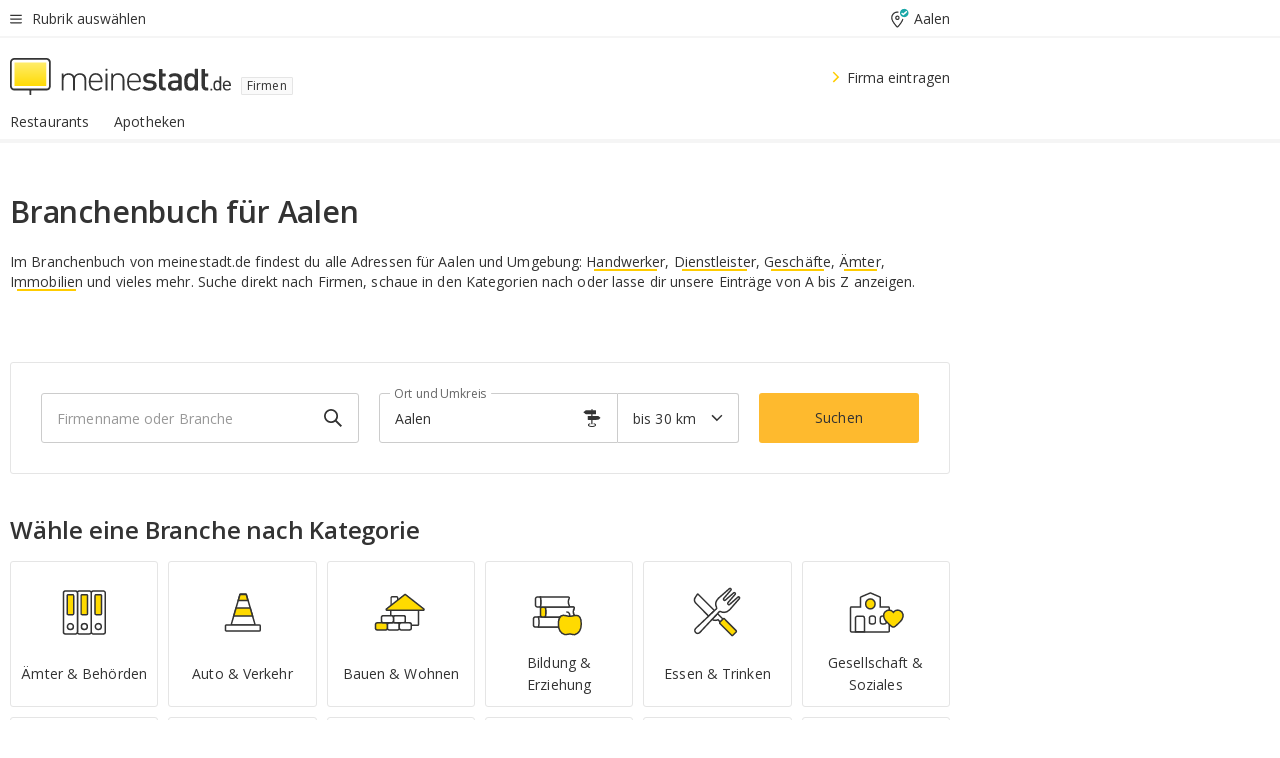

--- FILE ---
content_type: text/html;charset=UTF-8
request_url: https://branchenbuch.meinestadt.de/aalen
body_size: 75082
content:

    <!DOCTYPE html><!--[if lte IE 9]> <html class="no-js lt-ie10"> <![endif]--><!--[if gt IE 9]><!--><html id="ms-main-page" class="no-js" lang="de"><!--<![endif]--><head><meta http-equiv="Content-Type" content="text/html; charset=UTF-8" /><meta name="viewport" content="width=device-width" /><meta http-equiv="x-ua-compatible" content="ie=edge" /><title>Branchenbuch Aalen | Firmen in der Nähe | Online Adresse finden</title><meta name="description" content="Branchenbuch f&uuml;r Aalen von meinestadt.de - &uuml;ber 4 Millionen Brancheneintr&auml;ge mit Adressen, Telefonnummern, Stadtplan und Routenplaner f&uuml;r Firmen und Vereine" /><link rel="canonical" href="https://branchenbuch.meinestadt.de/aalen" /><meta name="referrer" content="unsafe-url"><link rel="preload" href="https://static.meinestadt.de/site/meinestadt/resourceCached/3.238.0/htdocs/css/desktoponly.css" as="style"><link rel="dns-prefetch" href="https://static.meinestadt.de"><link rel="dns-prefetch" href="https://image-resize.meinestadt.de"><link rel="preconnect" href="https://static.meinestadt.de"><link rel="preconnect" href="https://image-resize.meinestadt.de"><link rel="mask-icon" href="/images/favicons/ms-safari-pin-icon.svg" color="#333333"><link rel="apple-touch-icon" sizes="152x152" href="/images/favicons/icon_meinestadt_de-152x152px.png"><link rel="apple-touch-icon" sizes="167x167" href="/images/favicons/icon_meinestadt_de-167x167px.png"><link rel="apple-touch-icon" sizes="180x180" href="/images/favicons/icon_meinestadt_de-180x180px.png"><link rel="icon" type="image/png" sizes="32x32" href="/images/favicons/icon_meinestadt_de-32x32px.png"><script type="application/ld+json">{
    "@context" : "http://schema.org",
    "type" : "WebPage",
    "url" : "https://www.meinestadt.de/",
    "@type" : "Organization",
    "name": "meinestadt.de GmbH",
    "logo" : {
        "@type" : "ImageObject",
        "url" : "https://img.meinestadt.de/portal/common/ms_logo_500w.png",
        "width" : 500,
        "height" : 84
    },
    "sameAs" : [
        "https://www.facebook.com/meinestadt.de",
        "https://www.xing.com/company/meinestadt-de",
        "https://www.linkedin.com/company/meinestadtde",
        "https://de.wikipedia.org/wiki/Meinestadt.de",
        "https://www.youtube.com/user/meinestadtde",
        "https://www.instagram.com/meinestadt.de/",
        "https://twitter.com/meinestadt_de"
    ]
}</script><link rel="manifest" href="/manifest.json"><meta name="application-name" content="meinestadt.de"><meta name="theme-color" content="#333333"><meta name="mobile-web-app-capable" content="yes"><meta name="format-detection" content="telephone=no"><meta name="format-detection" content="address=no"><meta name="apple-mobile-web-app-title" content="meinestadt.de"><meta name="apple-mobile-web-app-capable" content="yes"><meta name="apple-mobile-web-app-status-bar-style" content="black"><meta name="msapplication-TileColor" content=" #333333"><meta name="/images/favicons/icon_meinestadt_de-70x70px" content="images/smalltile.png"><meta name="/images/favicons/icon_meinestadt_de-150x150px" content="images/mediumtile.png"><meta name="/images/favicons/icon_meinestadt_de-310x310px" content="images/largetile.png"><meta property="og:title" content="Branchenbuch Aalen | Firmen in der N&auml;he | Online Adresse finden" /><meta property="twitter:title" content="Branchenbuch Aalen | Firmen in der N&auml;he | Online Adresse finden" /><meta property="og:description" content="Branchenbuch f&amp;uuml;r Aalen von meinestadt.de - &amp;uuml;ber 4 Millionen Brancheneintr&amp;auml;ge mit Adressen, Telefonnummern, Stadtplan und Routenplaner f&amp;uuml;r Firmen und Vereine" /><meta property="og:image" content="https://static.meinestadt.de/site/meinestadt/resourceCached/3.238.0/htdocs/img/immo/og_fallbackimage.jpg" /><meta property="twitter:image:src" content="https://static.meinestadt.de/site/meinestadt/resourceCached/3.238.0/htdocs/img/immo/og_fallbackimage.jpg" /><meta property="og:url" content="https://branchenbuch.meinestadt.de/aalen" /><meta property="og:image:width" content="1200"><meta property="og:image:height" content="630"><meta property="og:site_name" content="meinestadt.de" /><meta property="og:locale" content="de_DE"><meta property="og:type" content="website"><meta property="twitter:site" content="@meinestadt.de" /><meta property="twitter:site:id" content="18801608" /><meta property="twitter:card" content="summary_large_image" /><meta property="fb:app_id" content="1142750435829968"><meta property="fb:pages" content="64154755476"><script>
    document.addEventListener('DOMContentLoaded', function() {
        var res = document.querySelectorAll('[rel="main"]');
        var removeLoadingClass = function () {
            document.body.classList.remove('loading');
        };
        for (var i = 0; i < res.length; i++) {
            res[i].onload = removeLoadingClass;
            res[i].rel = 'stylesheet';
        }
    });
</script><link href="https://cluster-services.meinestadt.de/iconfont/latest/ms-icons.css" rel="stylesheet"><link href="https://cluster-services.meinestadt.de/iconfont/legacy/legacy-icons.css" rel="stylesheet"><link rel="preconnect" href="https://cluster-services.meinestadt.de"><link href="https://cluster-services.meinestadt.de/fonts/v1/open-sans/fonts.css" rel="stylesheet"><style>
            a,abbr,acronym,address,applet,article,aside,audio,b,big,blockquote,body,canvas,caption,center,cite,code,dd,del,details,dfn,div,dl,dt,em,embed,fieldset,figcaption,figure,footer,form,h1,h2,h3,h4,h5,h6,header,hgroup,html,i,iframe,img,ins,kbd,label,legend,li,mark,menu,nav,object,ol,output,p,pre,q,ruby,s,samp,section,small,span,strike,strong,sub,summary,sup,table,tbody,td,tfoot,th,thead,time,tr,tt,u,ul,var,video{border:0;font:inherit;font-size:100%;margin:0;padding:0;vertical-align:initial}html{line-height:1}ol,ul{list-style:none}table{border-collapse:collapse;border-spacing:0}caption,td,th{font-weight:400;text-align:left;vertical-align:middle}blockquote{quotes:none}blockquote:after,blockquote:before{content:"";content:none}a img{border:none}input{-webkit-appearance:none;border-radius:0}article,aside,details,figcaption,figure,footer,header,hgroup,main,menu,nav,section,summary{display:block}a{color:#333;text-decoration:none}a:focus,a:hover{color:#feba2e}button{border-radius:0}.ms-bold,strong{font-weight:600}.ms-italic{font-style:italic}.ms-underline{text-decoration:underline}html{-webkit-text-size-adjust:100%}html.-noScroll{overflow:hidden;position:fixed}body{background-color:#fff;color:#333;display:flex;flex-direction:column;font-family:Open Sans,Roboto,-apple-system,sans-serif;font-size:14px;letter-spacing:.1px;min-height:100vh;position:relative}@media (-ms-high-contrast:none){body{height:1px}}body#ms_jobadvert{background-color:initial}body.-noScroll{overflow:hidden}@media (min-width:1280px){body.-noScroll{padding-right:15px}}picture{display:block;position:relative}button:disabled,input[type=button]:disabled,input[type=submit]:disabled{cursor:not-allowed}button,input,select,textarea{appearance:none;border:none;color:#333;font-size:14px;letter-spacing:.1px;line-height:22px;margin:0;padding:0}button,input,select,textarea{font-family:Open Sans,Roboto,-apple-system,sans-serif}select::-ms-expand{display:none}button{background-color:initial}input[type=number]{-moz-appearance:textfield}input[type=number]::-webkit-inner-spin-button,input[type=number]::-webkit-outer-spin-button{-webkit-appearance:none;margin:0}p{line-height:20px}.ms-hidden{display:none!important}.ms-maincontent{background-color:#fff;padding:30px 10px 10px;width:calc(100% - 20px)}.ms-maincontent.hasSearchbox{padding-top:10px}.ms-maincontent.ms-maincontent-noTopSpacing{padding-top:0}.ms-maincontent.ms-maincontent-section:not(:empty){margin-bottom:20px}.ms-clear{clear:both;margin:0!important}.ms-clear-both-space-10{clear:both;height:10px}.ms-clear-both-space-15{clear:both;height:15px}.ms-clear-both-space-20{clear:both;height:20px}.ms-clear-both-space-30{clear:both;height:30px}.ms-float-left{float:left}.ms-float-right{float:right}#ms-page{flex-grow:1;position:relative}#ms-content{background-color:#fff;margin-top:10px;position:relative}@media screen and (max-width:1023px){#ms-content{width:800px}}@media screen and (min-width:1024px) and (max-width:1279px){#ms-content{width:800px}}@media screen and (min-width:1280px) and (max-width:1599px){#ms-content{margin-left:auto;margin-right:320px;width:960px}}@media screen and (min-width:1600px){#ms-content{margin-left:auto;margin-right:auto;width:960px}}#ms_jobadvert #ms-content{width:auto}.ms-wrapper-morelink a{display:block;padding-bottom:30px;padding-top:10px;text-align:center}.ms-body-no-scroll{overflow:hidden;position:fixed}b{font-weight:600}*{-webkit-tap-highlight-color:rgba(0,0,0,0);-moz-tap-highlight-color:#0000}:focus,:hover{outline:none}input:-webkit-autofill,input:-webkit-autofill:active,input:-webkit-autofill:focus,input:-webkit-autofill:hover{-webkit-transition:color 9999s ease-out,background-color 9999s ease-out;-webkit-transition-delay:9999s}.cms-center{font-size:14px;letter-spacing:.1px;line-height:22px;text-align:center}.cms-center,.ms-structure-row{display:block}.ms-structure-row .ms-structure-col1{margin:0 20px 0 0;width:300px}.ms-structure-content,.ms-structure-row .ms-structure-col1{display:inline-block;vertical-align:top}.ms-structure-content:first-child{margin:0 20px 0 0}.ms-structure-bar{display:inline-block;vertical-align:top;width:300px}.ms-structure-bar:first-child{margin:0 20px 0 0}.ms-structure-bar .ms-structure-col1{display:block}.ms-structure-duo{overflow:hidden}.ms-structure-duo>.ms-structure-col1{display:inline-block;vertical-align:top}.ms-structure-content>.ms-structure-col1{margin:0;width:620px}.ms-structure-content>.ms-structure-col1:first-child{display:block}@media screen and (max-width:1279px){.ms-structure-row>.ms-structure-col1{width:460px}.ms-structure-row>.ms-structure-col1:nth-child(2n+0){margin:0;width:300px}.ms-structure-row .ms-structure-content>.ms-structure-col1,.ms-structure-row .ms-structure-duo>.ms-structure-col1{margin:0;width:460px}.ms-structure-row .ms-structure-duo .ms-structure-col1{width:220px}.ms-structure-row .ms-structure-duo .ms-structure-col1:first-child{margin-right:20px}.ms-structure-content,.ms-structure-duo{width:460px}.ms-structure-column .ms-structure-bar,.ms-structure-column .ms-structure-content{margin:0;overflow:hidden;width:780px}.ms-structure-column .ms-structure-bar .ms-structure-col1,.ms-structure-column .ms-structure-content .ms-structure-col1{margin:0 20px 0 0}.ms-structure-column .ms-structure-bar .ms-structure-col1:nth-child(2n+0),.ms-structure-column .ms-structure-content .ms-structure-col1:nth-child(2n+0){margin:0;width:300px}.ms-structure-column .ms-structure-bar .ms-structure-col1{width:460px}}@media screen and (min-width:1280px){.ms-structure-row .ms-structure-content>.ms-structure-col1:nth-child(2n+0),.ms-structure-row .ms-structure-duo>.ms-structure-col1:nth-child(2n+0),.ms-structure-row>.ms-structure-col1:nth-child(3n+0){margin:0}.ms-structure-column .ms-structure-content .ms-structure-col1{margin:0 20px 0 0;width:300px}.ms-structure-content,.ms-structure-duo{width:620px}}#ms-page div.ms-structure-bar:empty,#ms-page div.ms-structure-col1:empty,#ms-page div.ms-structure-column:empty,#ms-page div.ms-structure-content:empty,#ms-page div.ms-structure-duo:empty,#ms-page div.ms-structure-row:empty{display:none}.ms-structure-flex{display:flex;width:100%}.ms-structure-flex__item{flex:1}.ms-structure-flex__item+.ms-structure-flex__item{margin-left:20px}        </style><link rel="main" type="text/css" href="https://static.meinestadt.de/site/meinestadt/resourceCached/3.238.0/htdocs/css/desktoponly.css" /><style>
        .t-header{border-bottom:4px solid #f5f5f5;display:flex;flex-direction:column;font-size:14px;letter-spacing:.1px;margin-bottom:10px;position:relative;width:100%}@media screen and (min-width:768px) and (max-width:1279px){.t-header{min-width:800px}}@media screen and (min-width:1600px){.t-header{align-items:center}}@media screen and (min-width:1280px) and (max-width:1599px){.t-header{align-items:flex-end}}.t-header:before{background-color:#f5f5f5;content:"";display:block;height:2px;left:0;position:absolute;top:36px;width:100%;z-index:-1}.t-header__highlight{align-items:center;background-color:#ffe757;display:flex;font-size:14px;height:30px;height:33px;justify-content:center;letter-spacing:.1px;line-height:22px}.t-header__content{box-sizing:border-box;display:grid}@media (-ms-high-contrast:none){.t-header__content{z-index:12}}@media (min-width:1280px){.t-header__content{width:960px}}.t-header__content{grid-template-areas:"headerNavigationToggle headerMetaLinks" "expandableRelocation   expandableRelocation" "headerLogo             headerCtaBar" "headerNavigationBar    headerNavigationBar";grid-template-columns:1fr 1fr;padding-left:10px;padding-right:10px;width:800px}@media screen and (max-width:1023px){.t-header__content{width:800px}}@media screen and (min-width:1024px) and (max-width:1279px){.t-header__content{width:800px}}@media screen and (min-width:1280px) and (max-width:1599px){.t-header__content{margin-left:auto;margin-right:320px;width:960px}}@media screen and (min-width:1600px){.t-header__content{margin-left:auto;margin-right:auto;width:960px}}.t-header__slideNavigation.t-slideNavigation{min-width:320px;width:320px;z-index:7000000}.t-header.-noBorderTop:before{content:none}.t-header.-noBorderBottom{border-bottom:0;margin-bottom:0}@media screen and (-ms-high-contrast:none) and (min-width:1280px) and (max-width:1599px){.t-header__content{margin-right:300px;padding-right:30px}}
.o-headerDesktopSkeleton{animation:header-2-0 3s infinite;background-color:#fff;background-image:linear-gradient(90deg,#fff0,#fffc 50%,#fff0),linear-gradient(#f5f5f5 38px,#0000 0),linear-gradient(#f5f5f5 99px,#0000 0);background-position:-150% 0,10px 10px,10px 53px;background-repeat:no-repeat;background-size:150px 100%,100% 38px,100% 99px;margin-left:auto;margin-right:auto;margin-top:-10px;min-height:163px;width:100%}@keyframes header-2-0{to{background-position:350% 0,10px 10px,10px 53px}}
.t-headerNavigationToggle{align-items:center;display:flex;grid-area:headerNavigationToggle;max-height:38px}.t-headerNavigationToggle__button{align-items:center;cursor:pointer;display:flex;padding-right:15px;position:relative}.t-headerNavigationToggle__svg{height:auto;width:12px}.t-headerNavigationToggle__text{display:flex;font-size:14px;letter-spacing:.1px;line-height:22px;padding-left:10px}
.t-headerMetaLinks{display:flex;grid-area:headerMetaLinks;height:38px;justify-content:flex-end}.t-headerMetaLinks__items{align-items:center;display:flex;justify-content:flex-end;width:100%}.t-headerMetaLinks__item{display:flex;list-style:none;padding-left:10px;position:relative}.t-headerMetaLinks__item:first-child{padding-right:10px}.t-headerMetaLinks__item:last-child{padding-left:10px}.t-headerMetaLinks__item:only-child{padding-left:0;padding-right:0}.t-headerMetaLinks__item:only-child:after{display:none}
.t-headerLocationToggle{align-items:center;cursor:pointer;display:flex;grid-area:headerLocationToggle;justify-content:flex-end;position:relative}.t-headerLocationToggle.-active:before{border-color:#0000 #0000 #f5f5f5;border-style:solid;border-width:0 10px 10px;content:"";height:0;left:1px;position:absolute;top:36px;width:0}.t-headerLocationToggle__iconSvg{font-size:14px;letter-spacing:.1px;line-height:22px}.t-headerLocationToggle__locationText{padding-left:5px;-webkit-user-select:none;user-select:none}
.o-expandableRelocation{border-radius:3px;grid-area:expandableRelocation;grid-template-areas:"text  . form";grid-template-columns:310px 1fr 470px;padding:5px 0}@media screen and (min-width:768px) and (max-width:1279px){.o-expandableRelocation{grid-template-areas:"text  . form";grid-template-columns:310px 1fr 430px}}.o-expandableRelocation__form{grid-gap:10px;display:grid;grid-area:form;-ms-grid-column:3;-ms-grid-row:1;grid-template-areas:"input button";grid-template-columns:300px 160px}@media screen and (min-width:768px) and (max-width:1279px){.o-expandableRelocation__form{grid-template-areas:"input button";grid-template-columns:280px 140px}}.o-expandableRelocation__input{grid-area:input;-ms-grid-column:1;-ms-grid-row:1;margin-top:0}.o-expandableRelocation__submitButton{grid-area:button;-ms-grid-column:3;-ms-grid-row:1;height:50px}@media screen and (min-width:768px) and (max-width:1279px){.o-expandableRelocation__input{-ms-grid-column:1;-ms-grid-row:1}.o-expandableRelocation__submitButton{-ms-grid-column:3;-ms-grid-row:1}}.o-expandableRelocation__headingText{display:flex;flex-direction:column;font-size:14px;grid-area:text;-ms-grid-column:1;-ms-grid-row:1;justify-content:center;letter-spacing:.1px;line-height:22px;-webkit-user-select:none;user-select:none;white-space:nowrap}@media screen and (min-width:768px) and (max-width:1279px){.o-expandableRelocation__form{-ms-grid-column:3;-ms-grid-row:1}.o-expandableRelocation__headingText{-ms-grid-column:1;-ms-grid-row:1}}
.o-expandable{align-items:center;background-color:#f5f5f5;display:none}.o-expandable.-active{display:grid}.o-expandable__background{background-color:#f5f5f5;content:"";display:block;height:61px;left:0;position:absolute;top:38px;width:100%;z-index:-1}
.m-soloInputfield__input.-truncate{overflow:hidden;text-overflow:ellipsis;white-space:nowrap}.m-soloInputfield{background-color:#fff;border:1px solid #ccc;border-radius:3px;box-sizing:border-box;flex-grow:1;height:50px;margin-top:7px;padding-left:15px;padding-right:15px;position:relative}.m-soloInputfield__border:after,.m-soloInputfield__border:before{background-color:initial;border-radius:0 0 3px 3px;bottom:-1px;box-sizing:border-box;content:"";display:block;height:3px;left:-1px;position:absolute;right:-1px;transition-duration:.3s;transition-timing-function:cubic-bezier(.4,0,.2,1)}.m-soloInputfield__border:after{transform:scaleX(0);transform-origin:center;transition-property:transform,background-color}.m-soloInputfield__input,.m-soloInputfield__label{font-size:14px;letter-spacing:.1px;line-height:22px}.m-soloInputfield__svg{bottom:10px;font-size:20px;left:5px;position:absolute;transform:scale(0);transform-origin:center;transition-duration:.3s;transition-property:transform;transition-timing-function:cubic-bezier(.4,0,.2,1)}.m-soloInputfield__resetButton{cursor:pointer;display:none;height:44px;max-height:44px;max-width:44px;min-height:44px;min-width:44px;position:absolute;right:1px;top:0;width:44px}.m-soloInputfield__resetButton:after,.m-soloInputfield__resetButton:before{background-color:#333;border:1px solid #333;box-sizing:border-box;content:"";height:0;left:14px;position:absolute;top:21px;width:16px}.m-soloInputfield__resetButton:before{transform:rotate(45deg)}.m-soloInputfield__resetButton:after{transform:rotate(-45deg)}.m-soloInputfield__label{background-color:#fff;color:#999;left:10px;padding-left:5px;padding-right:5px;pointer-events:none;position:absolute;top:14px;transform-origin:left;transition-duration:.3s;transition-property:transform;transition-timing-function:cubic-bezier(.4,0,.2,1);-webkit-user-select:none;user-select:none}.m-soloInputfield__input{-moz-appearance:textfield;background-color:initial;box-sizing:border-box;height:100%;width:100%}.m-soloInputfield__input::-ms-clear{display:none}.m-soloInputfield__input.-cta{cursor:pointer}.m-soloInputfield__autocomplete{left:0;position:absolute;top:100%;width:100%;z-index:5000000}.m-soloInputfield.-focus .m-soloInputfield__input~.m-soloInputfield__border:after,.m-soloInputfield__input:focus~.m-soloInputfield__border:after{background-color:#ffda00;transform:scaleX(1)}.m-soloInputfield.-focus .m-soloInputfield__input~.m-soloInputfield__label,.m-soloInputfield__input:focus~.m-soloInputfield__label,.m-soloInputfield__input:not([value=""])~.m-soloInputfield__label,.m-soloInputfield__input[readonly]~.m-soloInputfield__label{transform:scale(.8571428571) translateY(-29.7142857143px)}.m-soloInputfield.-focus .m-soloInputfield__input~.m-soloInputfield__svg,.m-soloInputfield__input:focus~.m-soloInputfield__svg,.m-soloInputfield__input:not([value=""])~.m-soloInputfield__svg,.m-soloInputfield__input[readonly]~.m-soloInputfield__svg{transform:scale(1)}.m-soloInputfield__input:not(-ms-input-placeholder)~.m-soloInputfield__resetButton,.m-soloInputfield__input:not(placeholder-shown)~.m-soloInputfield__resetButton{display:block}.m-soloInputfield__input:placeholder-shown~.m-soloInputfield__resetButton{display:none}.m-soloInputfield.-hover .m-soloInputfield__border:before,.m-soloInputfield:hover .m-soloInputfield__border:before{background-color:#ccc}.m-soloInputfield.-borderColorDefaultWhite{border:1px solid #fff}.m-soloInputfield.-hasSvg .m-soloInputfield-focus .m-soloInputfield__input,.m-soloInputfield.-hasSvg .m-soloInputfield__input:focus,.m-soloInputfield.-hasSvg .m-soloInputfield__input:not([value=""]),.m-soloInputfield.-hasSvg .m-soloInputfield__input[readonly]{padding-left:20px}.m-soloInputfield.-hasSvg .m-soloInputfield-focus .m-soloInputfield__input~.m-soloInputfield__svg,.m-soloInputfield.-hasSvg .m-soloInputfield__input:focus~.m-soloInputfield__svg,.m-soloInputfield.-hasSvg .m-soloInputfield__input:not([value=""])~.m-soloInputfield__svg,.m-soloInputfield.-hasSvg .m-soloInputfield__input[readonly]~.m-soloInputfield__svg{transform:scale(1)}.m-soloInputfield.-noMarginTop{margin-top:0}.m-soloInputfield.-focus .m-soloInputfield.-noFloatingLabel__input~.m-soloInputfield__label,.m-soloInputfield.-noFloatingLabel .m-soloInputfield__input:focus~.m-soloInputfield__label,.m-soloInputfield.-noFloatingLabel .m-soloInputfield__input:not([value=""])~.m-soloInputfield__label,.m-soloInputfield.-noFloatingLabel .m-soloInputfield__input[readonly]~.m-soloInputfield__label{display:none}
.m-autocomplete{-webkit-overflow-scrolling:touch;background:#fff;border-bottom-left-radius:3px;border-bottom-right-radius:3px;box-shadow:0 4px 12px 1px #3333;width:100%;z-index:5001000}.m-autocomplete,.m-autocomplete__group,.m-autocomplete__suggestion{box-sizing:border-box}.m-autocomplete__suggestion{cursor:pointer;padding:10px 20px}.m-autocomplete__suggestion.-selected,.m-autocomplete__suggestion:hover{background-color:#f5f5f5}.m-autocomplete__suggestion.-padding15{padding-bottom:15px;padding-top:15px}.m-autocomplete__suggestion.-indented{padding-left:40px}.m-autocomplete__caption,.m-autocomplete__title{font-size:12px;letter-spacing:normal;line-height:20px}.m-autocomplete__title{color:#999;margin-left:20px;margin-right:20px;padding-bottom:15px;padding-top:15px}.m-autocomplete__suggestion+.m-autocomplete__title{border-top:1px solid #ccc}
.a-button.-secondary .a-button__label{overflow:hidden;text-overflow:ellipsis;white-space:nowrap}.a-button{fill:#333;align-items:center;border:none;border-radius:3px;box-sizing:border-box;color:#333;cursor:pointer;display:flex;flex-shrink:0;font-size:14px;height:50px;justify-content:center;letter-spacing:.1px;line-height:22px;margin:0;min-height:50px;overflow:hidden;padding:0 20px;position:relative;text-decoration:none;transition-duration:.3s;transition-property:color,background-color,opacity;transition-timing-function:cubic-bezier(.4,0,.2,1);-webkit-user-select:none;user-select:none;width:auto}.a-button:active{transform:translateY(2px)}.a-button+.a-button{margin-left:10px}.a-button+.a-button.-marginRight{margin-right:10px}.a-button__label{display:block;pointer-events:none}.a-button__label.-inactive{text-align:left}.a-button__label.-firstLabel{padding-right:5px}.a-button__counter{font-weight:600;margin-right:10px}.a-button__loader{border:3px solid #333;border-radius:50%;box-sizing:border-box;height:22px;min-height:22px;min-width:22px;position:relative;width:22px}.a-button__loader:after,.a-button__loader:before{animation-duration:1.5s;animation-iteration-count:infinite;animation-name:loadingSpinner;animation-timing-function:ease;border:5px solid #0000;border-radius:50%;bottom:-4px;box-sizing:border-box;content:"";left:-4px;position:absolute;right:-4px;top:-4px;transform-origin:center;z-index:0}.a-button__loader:before{animation-delay:.3s;border-right-color:#fced96;border-top-color:#fced96;transform:rotate(45deg)}.a-button__loader:after{border-bottom-color:#fced96;border-left-color:#fced96}@keyframes loadingSpinner{0%{transform:rotate(45deg)}to{transform:rotate(405deg)}}.a-button__loader{display:none;left:50%;position:absolute;top:50%;transform:translate(-50%,-50%)}.a-button__svg{height:14px;margin-right:10px;pointer-events:none;width:14px}.a-button__filterCount{background-color:#e5e5e5;border:1px solid #ccc;border-radius:3px;display:none;font-weight:600;margin-left:5px;padding-left:10px;padding-right:10px}.a-button.-primary{background-color:#ffda00;max-width:620px}@media (min-width:1280px){.a-button.-primary{min-width:160px}}.a-button.-primary:active,.a-button.-primary:hover,.a-button.-primary:not(.-noFocus):focus{fill:#333;background-color:#feba2e;color:#333;text-decoration:none}.a-button.-primary:disabled{fill:#999;background-color:#fced96;color:#999}.a-button.-secondary{background-color:#f5f5f5;border:1px solid #ccc}.a-button.-secondary:active,.a-button.-secondary:hover,.a-button.-secondary:not(.-noFocus):focus{fill:#333;background-color:#ccc;color:#333;text-decoration:none}.a-button.-secondary:disabled{fill:#999;background-color:#f5f5f5;border:1px solid #f5f5f5;color:#999}.a-button.-secondary-ghost{background-color:initial;border:1px solid #fff;color:#fff}.a-button.-secondary-ghost:active,.a-button.-secondary-ghost:hover,.a-button.-secondary-ghost:not(.-noFocus):focus{background-color:#fff;color:#333;text-decoration:none}.a-button.-secondary-ghost:active .a-button__svg,.a-button.-secondary-ghost:hover .a-button__svg,.a-button.-secondary-ghost:not(.-noFocus):focus .a-button__svg{fill:#333}.a-button.-secondary-ghost:disabled{background-color:#fff;color:#999;text-decoration:none}.a-button.-secondary-ghost:disabled .a-button__svg{fill:#999}.a-button.-secondary-ghost .a-button__svg{fill:#fff}.a-button.-invertedColor{background-color:#feba2e}.a-button.-invertedColor:active,.a-button.-invertedColor:hover,.a-button.-invertedColor:not(.-noFocus):focus{background-color:#ffda00}.a-button.-standalone{flex-shrink:1}.a-button.-standalone .a-button.-primary{height:auto;padding-bottom:10px;padding-top:10px}.a-button.-standalone .a-button__label{font-size:14px;letter-spacing:.1px;line-height:22px;text-align:center}.a-button.-standalone+.a-button.-standalone{margin-left:10px;margin-right:0}.a-button.-standalone.-primary+.a-button.-standalone.-secondary{margin-left:0;margin-right:10px;order:-1}.a-button.-full{flex-basis:100%;width:100%}.a-button.-primaryInactive,.a-button.-secondaryInactive{fill:#999;color:#999;cursor:no-drop;pointer-events:none}.a-button.-primaryInactive{background-color:#fced96}.a-button.-secondaryInactive{background-color:#e5e5e5}.a-button.-loading{align-items:center;background-color:#fced96;cursor:no-drop;justify-content:center;pointer-events:none}.a-button.-loading .a-button__loader{display:block}.a-button.-loading .a-button__label{opacity:0}.a-button.-loading .a-button__svg{display:none}.a-button.-bigIcon .a-button__svg{height:22px;width:22px}.a-button.-columned{margin-top:30px}.a-button.-columned+.a-button.-columned{margin-left:0}.a-button.-noMargin{margin-left:0;margin-top:0}.a-button.-right{float:right;width:auto}.a-button.-white{color:#fff}.a-button.-hidden{display:none}.a-button.-noBorderRadius{border-radius:0}.a-button.-auto{width:auto}.a-button.-bold{font-weight:600}.a-button.-notClickable{pointer-events:none}.a-button.-small{height:30px;max-height:30px;min-height:30px;padding-left:10px;padding-right:10px}.a-button.-grayLoader{background-color:#f5f5f5}.a-button.-grayLoader .a-button__loader:before{border-right-color:#f5f5f5;border-top-color:#f5f5f5}.a-button.-grayLoader .a-button__loader:after{border-bottom-color:#f5f5f5;border-left-color:#f5f5f5}.a-button.-isFilter .a-button__label{display:flex}.a-button.-isFilter .a-button__filterCount.-hasFilter{display:inline-block}@media (-ms-high-contrast:none){.a-button.-secondary .a-button__label{overflow:visible}}
.t-headerLogo__extraText--truncated{overflow:hidden;text-overflow:ellipsis;white-space:nowrap}.t-headerLogo{box-sizing:border-box;display:flex;grid-area:headerLogo}.t-headerLogo__slogan{align-items:center;box-sizing:border-box;display:flex;height:37px;margin:20px 0;position:relative}.t-headerLogo__slogan:active,.t-headerLogo__slogan:focus,.t-headerLogo__slogan:hover{color:#333}.t-headerLogo__svg{height:100%;min-width:221px;padding-right:10px}.t-headerLogo__channelButton{align-self:center;background-color:#f5f5f580;border:1px solid #e5e5e5;border-radius:1px;font-size:12px;margin-top:auto;padding:2px 5px;-webkit-user-select:none;user-select:none}.t-headerLogo__extraText{color:#333;font-size:12px;letter-spacing:normal;line-height:20px;margin-left:47px;margin-top:5px}.t-headerLogo__extraText--truncated{width:170px}.t-headerLogo .ms_debug_version_info{font-size:10px;left:50px;position:absolute;top:0}@media (min-width:1280px){.t-headerLogo .ms_debug_version_info{left:50px!important;top:0}}
.t-headerCtaBar{align-items:center;display:flex;grid-area:headerCtaBar;height:50px;justify-content:flex-end;margin-top:15px}.t-headerCtaBar__items{align-items:flex-end;display:flex;flex-direction:row;justify-content:flex-end;width:100%}.t-headerCtaBar__item{display:flex;list-style:none;padding-left:10px;position:relative}.t-headerCtaBar__item:first-child{padding-right:15px}.t-headerCtaBar__item:last-child{padding-left:15px}.t-headerCtaBar__item:only-child{padding-left:0;padding-right:0}.t-headerCtaBar__item:only-child:before{display:none}.t-headerCtaBar .t-headerCtaBar__button{height:50px;padding:0 30px}
.m-textLink.-list:not(.-listMultiLine) .m-textLink__link,.m-textLink__facet,.m-textLink__linktext.-truncated{overflow:hidden;text-overflow:ellipsis;white-space:nowrap}.m-textLink.-listMultiLine .m-textLink__link{overflow:hidden;word-break:break-all}@supports (word-break:break-word){.m-textLink.-listMultiLine .m-textLink__link{word-break:break-word}}@supports (hyphens:auto){.m-textLink.-listMultiLine .m-textLink__link{hyphens:auto;word-break:normal}}.m-textLink{align-items:baseline;color:inherit;cursor:pointer;display:flex;font-size:inherit;font-weight:inherit;line-height:inherit;text-decoration:none!important}.m-textLink .m-textLink__linktext{background-image:linear-gradient(#fc0,#fc0);background-position:50% 100%;background-repeat:no-repeat;background-size:0 2px;transition:background-size .2s ease-in}.m-textLink.styleguide-active .m-textLink__linktext,.m-textLink:focus .m-textLink__linktext,.m-textLink:hover .m-textLink__linktext{background-size:100% 2px}.m-textLink:active .m-textLink__linktext{background-image:linear-gradient(#333,#333);background-size:100% 2px}.m-textLink__link{color:#333}.m-textLink__linktext.-truncated{display:inherit;max-width:580px}.m-textLink__facet{color:#999}.m-textLink__facet.-truncated{max-width:580px}.m-textLink__svg{color:#fc0;display:inline-block;height:12px;margin-right:5px;max-height:12px;max-width:12px;min-height:12px;min-width:12px;width:12px}.m-textLink__svg.-bigIcon{height:24px;margin-right:10px}.m-textLink:active .m-textLink__link:before{background-color:#333;transform:scaleX(1)}.m-textLink.-dustygray .m-textLink__link{color:#999}.m-textLink.-fake-link .m-textLink__link:before{display:none}.m-textLink.-list{color:#333;display:flex;font-size:14px;letter-spacing:.1px;line-height:22px}.m-textLink.-list+.m-textLink.-list{margin-top:10px}.m-textLink.-inflated:after{bottom:0;content:"";display:block;left:0;position:absolute;right:0;top:0;z-index:10}.m-textLink.-facetted .m-textLink__linktext{margin-right:5px}.m-textLink.-copylink{display:inline-block}.m-textLink.-copylink .m-textLink__linktext{background-image:linear-gradient(#fc0,#fc0);background-position:50% 100%;background-repeat:no-repeat;background-size:80% 2px;transition:background-size .2s ease-in}.m-textLink.-copylink.styleguide-active .m-textLink__linktext,.m-textLink.-copylink:focus .m-textLink__linktext,.m-textLink.-copylink:hover .m-textLink__linktext{background-size:100% 2px}.m-textLink.-copylink:active .m-textLink__linktext{background-image:linear-gradient(#333,#333);background-size:100% 2px}.m-textLink.-suggestionLink .m-textLink__linktext{background-image:linear-gradient(#fc0,#fc0);background-position:50% 100%;background-repeat:no-repeat;background-size:80% 2px;transition:background-size .2s ease-in}.m-textLink.-suggestionLink.styleguide-active .m-textLink__linktext,.m-textLink.-suggestionLink:focus .m-textLink__linktext,.m-textLink.-suggestionLink:hover .m-textLink__linktext{background-size:100% 2px}.m-textLink.-suggestionLink:active .m-textLink__linktext{background-image:linear-gradient(#333,#333);background-size:100% 2px}.m-textLink.-anchorLink{background-image:linear-gradient(#fc0,#fc0);background-position:50% 100%;background-repeat:no-repeat;background-size:0 2px;display:inline;transition:background-size .2s ease-in}.m-textLink.-anchorLink:focus,.m-textLink.-anchorLink:hover{background-size:100% 2px}.m-textLink.-anchorLink:hover{color:#333}.m-textLink.-noUnderline .m-textLink__linktext{background-image:none;background-size:0 0}.m-textLink.-white .m-textLink__link,.m-textLink.-white .m-textLink__link:focus,.m-textLink.-white .m-textLink__link:hover,.m-textLink.-white:focus .m-textLink__link,.m-textLink.-white:hover .m-textLink__link{color:#fff}.m-textLink.-iconCenter{align-items:center}.m-textLink.-capitalize{text-transform:capitalize}.m-textLink.-activeSearchboxTab{background-color:#e5e5e5}.m-textLink.-darkIcon .m-textLink__svg{color:#333}.m-textLink.-hidden{display:none}.m-textLink.-multiColumned{padding-right:20px}.m-textLink.-footer{align-items:center}.m-textLink.-footer .m-textLink__svg{height:21px}.m-textLink.-footer .m-textLink__linktext{padding-bottom:3px}.m-textLink.-center{display:block;justify-content:center;text-align:center}.m-textLink.-center .m-textLink__link{display:inline}
.t-headerNavigationBar__itemLink:after{background-image:linear-gradient(180deg,#f5f5f5,#f5f5f5);background-position:50% 100%;background-repeat:no-repeat;background-size:0 4px;content:"";height:4px;left:0;position:absolute;top:100%;transition:background-size .2s linear;width:calc(100% - 25px)}.t-headerNavigationBar__itemLink:hover:after{background-image:linear-gradient(#ffda00,#ffda00);background-size:100% 4px;border-radius:2px}.t-headerNavigationBar__itemLink:active:after{background-image:linear-gradient(#fc0,#fc0);background-size:100% 4px;border-radius:2px;left:-3px;width:calc(100% - 19px)}.t-headerNavigationBar__items{display:flex;flex-direction:row;width:100%}.t-headerNavigationBar__item{list-style:none;padding-bottom:10px;position:relative}.t-headerNavigationBar__itemLinkText{padding-right:20px;white-space:nowrap}@media (min-width:1280px){.t-headerNavigationBar__itemLinkText{padding-right:25px}}.t-headerNavigationBar__itemLinkSvg{height:12px;width:12px}.t-headerNavigationBar__itemLink{color:#333;cursor:pointer;margin:0;min-width:100%;padding-bottom:10px;padding-top:0}.t-headerNavigationBar__itemLink:after{width:calc(100% - 20px)}@media (min-width:1280px){.t-headerNavigationBar__itemLink:after{width:calc(100% - 25px)}}.t-headerNavigationBar__itemLink:active{left:-3px;width:calc(100% - 12px)}.t-headerNavigationBar__itemLink.-currentChannel{pointer-events:none}.t-headerNavigationBar__itemLink.-currentChannel:after{background-image:linear-gradient(#ffda00,#ffda00);background-size:100% 4px;border-radius:2px}.t-headerNavigationBar__itemLink.-hideHighlighting:after{background-image:linear-gradient(180deg,#f5f5f5,#f5f5f5);background-size:0 4px}.t-headerNavigationBar__itemLink.-noPaddingRight:hover:after{width:100%}.t-headerNavigationBar__itemLink.-noPaddingRight:active:after{left:-4px;width:calc(100% + 8px)}.t-headerNavigationBar__itemLink.-noPaddingRight .t-headerNavigationBar__itemLinkText{padding-right:5px}.t-headerNavigationBar__itemLink:active,.t-headerNavigationBar__itemLink:focus,.t-headerNavigationBar__itemLink:hover,.t-headerNavigationBar__itemLink:visited{color:#333}.t-headerNavigationBar{display:grid;grid-area:headerNavigationBar}
.t-headerNavigationBar__itemLink:after{background-image:linear-gradient(180deg,#f5f5f5,#f5f5f5);background-position:50% 100%;background-repeat:no-repeat;background-size:0 4px;content:"";height:4px;left:0;position:absolute;top:100%;transition:background-size .2s linear;width:calc(100% - 25px)}.t-headerNavigationBar__itemLink:hover:after{background-image:linear-gradient(#ffda00,#ffda00);background-size:100% 4px;border-radius:2px}.t-headerNavigationBar__itemLink:active:after{background-image:linear-gradient(#fc0,#fc0);background-size:100% 4px;border-radius:2px;left:-3px;width:calc(100% - 19px)}.t-headerNavigationBar__items{display:flex;flex-direction:row;width:100%}.t-headerNavigationBar__item{list-style:none;padding-bottom:10px;position:relative}.t-headerNavigationBar__itemLinkText{padding-right:20px;white-space:nowrap}@media (min-width:1280px){.t-headerNavigationBar__itemLinkText{padding-right:25px}}.t-headerNavigationBar__itemLinkSvg{height:12px;width:12px}.t-headerNavigationBar__itemLink{color:#333;cursor:pointer;margin:0;min-width:100%;padding-bottom:10px;padding-top:0}.t-headerNavigationBar__itemLink:after{width:calc(100% - 20px)}@media (min-width:1280px){.t-headerNavigationBar__itemLink:after{width:calc(100% - 25px)}}.t-headerNavigationBar__itemLink:active{left:-3px;width:calc(100% - 12px)}.t-headerNavigationBar__itemLink.-currentChannel{pointer-events:none}.t-headerNavigationBar__itemLink.-currentChannel:after{background-image:linear-gradient(#ffda00,#ffda00);background-size:100% 4px;border-radius:2px}.t-headerNavigationBar__itemLink.-hideHighlighting:after{background-image:linear-gradient(180deg,#f5f5f5,#f5f5f5);background-size:0 4px}.t-headerNavigationBar__itemLink.-noPaddingRight:hover:after{width:100%}.t-headerNavigationBar__itemLink.-noPaddingRight:active:after{left:-4px;width:calc(100% + 8px)}.t-headerNavigationBar__itemLink.-noPaddingRight .t-headerNavigationBar__itemLinkText{padding-right:5px}.t-headerNavigationBar__itemLink:active,.t-headerNavigationBar__itemLink:focus,.t-headerNavigationBar__itemLink:hover,.t-headerNavigationBar__itemLink:visited{color:#333}
.t-navigationLayer__footer{box-shadow:0 1px 12px 1px #3333}.t-navigationLayer{z-index:7000000}.t-navigationLayer__body{height:100%;overflow-x:hidden;overflow-y:auto;padding-left:20px;padding-right:20px}.t-navigationLayer__body:before{border-left:5px solid #f5f5f5;content:"";display:block;height:100vh;left:0;position:absolute}.t-navigationLayer__header{align-items:center;display:flex;justify-content:space-between}.t-navigationLayer__footer{display:flex;justify-self:flex-end;margin-top:auto;z-index:5000000}.t-navigationLayer__channelIcon{display:flex;flex-direction:column;justify-items:center;padding:15px 0;position:relative;text-align:center}.t-navigationLayer__label{display:block;font-size:18px;font-weight:600;letter-spacing:-.2px;line-height:26px}.t-navigationLayer__iconButton{align-items:center;color:#333;cursor:pointer;display:flex;padding:20px 20px 20px 0}.t-navigationLayer__iconButton.-right{margin-left:auto;padding:20px 0 20px 20px}.t-navigationLayer__iconButton.-noPointer{cursor:auto}.t-navigationLayer__icon{padding-left:5px}.t-navigationLayer__icon.-flipped{transform:scaleX(-1)}.t-navigationLayer__cta{align-items:center;background:#ffda00;border:none;display:flex;flex-grow:1;justify-content:center;padding:20px;text-align:center;width:50%;z-index:5000000}.t-navigationLayer__cta.-secondary{background:#fff}.t-navigationLayer__cta:active,.t-navigationLayer__cta:focus,.t-navigationLayer__cta:hover{color:#333}.t-navigationLayer__ctaText{display:block}.t-navigationLayer__list{color:#fff;justify-content:flex-start}.t-navigationLayer__item{align-items:center;color:#333;cursor:pointer;display:flex;font-size:14px;justify-content:space-between;letter-spacing:.1px;line-height:22px;position:relative}@media (min-width:1280px){.t-navigationLayer__item:hover:before{border-left:5px solid #ccc;border-radius:2px;bottom:0;content:"";left:-20px;position:absolute;top:0}}.t-navigationLayer__item.-itemHeadline{font-weight:600;font-weight:400;padding-left:10px}.t-navigationLayer__item.-active{font-weight:600}.t-navigationLayer__item.-active:before{border-left:5px solid #ffda00;border-radius:2px;bottom:0;content:"";left:-20px;position:absolute;top:0}.t-navigationLayer__item:last-child{border-bottom:none}.t-navigationLayer__item.-desktop{padding:5px}.t-navigationLayer__item.-headline{padding-top:5px}.t-navigationLayer__item.-others{margin-left:auto;padding-left:0}.t-navigationLayer__item.-hidden{display:none}.t-navigationLayer__link{padding:15px 10px;width:100%}.t-navigationLayer__link:hover{color:#333}
.t-slideNavigation{-webkit-overflow-scrolling:touch;align-items:stretch;backface-visibility:hidden;display:flex;flex-direction:column;flex-wrap:nowrap;height:100%;justify-content:center;left:0;max-height:100%;max-width:100%;min-height:100%;min-width:100%;position:absolute;top:0;transition:transform .3s cubic-bezier(.4,0,.2,1);width:100%;z-index:3000000}.t-slideNavigation ::-webkit-scrollbar{height:5px;width:5px}.t-slideNavigation ::-webkit-scrollbar-track-piece{background-color:#e5e5e5}.t-slideNavigation ::-webkit-scrollbar-thumb:vertical{background-color:#ccc;height:30px}.t-slideNavigation.-viewPortHeight{height:100%;min-height:100vh;position:fixed}.t-slideNavigation.-viewPortHeight:after{height:100%}.t-slideNavigation.-left{transform:translateX(-100%)}.t-slideNavigation.-right{transform:translateX(100%)}.t-slideNavigation.-top{transform:translateY(-100%)}.t-slideNavigation.-bottom{transform:translateY(100%)}.t-slideNavigation.-hidden{display:none}.t-slideNavigation.-active{transform:translate(0)}.t-slideNavigation.-oneThirdOfViewportWidth{min-width:33.3333333333vw;width:33.3333333333vw;z-index:5000000}.t-slideNavigation.-oneThirdOfViewportWidth:after{width:33.3333333333vw}.t-slideNavigation.-topLayer{z-index:7000000}.t-slideNavigation.-oneThirdOfParentWidth{min-width:360px;width:33%}.t-slideNavigation.-dragging{transition:transform .05s cubic-bezier(.4,0,.2,1)}.t-slideNavigation__body{background-color:#fff;display:flex;flex-direction:column;height:100%;margin-top:0;overflow:hidden}.t-slideNavigation__body.-withPaddingRight{padding-right:10px}@media (min-width:1280px){.t-slideNavigation__body.-withPaddingRight{padding-right:20px}}
.t-navigationLayer__footer{box-shadow:0 1px 12px 1px #3333}.t-navigationLayer{z-index:7000000}.t-navigationLayer__body{height:100%;overflow-x:hidden;overflow-y:auto;padding-left:20px;padding-right:20px}.t-navigationLayer__body:before{border-left:5px solid #f5f5f5;content:"";display:block;height:100vh;left:0;position:absolute}.t-navigationLayer__header{align-items:center;display:flex;justify-content:space-between}.t-navigationLayer__footer{display:flex;justify-self:flex-end;margin-top:auto;z-index:5000000}.t-navigationLayer__channelIcon{display:flex;flex-direction:column;justify-items:center;padding:15px 0;position:relative;text-align:center}.t-navigationLayer__label{display:block;font-size:18px;font-weight:600;letter-spacing:-.2px;line-height:26px}.t-navigationLayer__iconButton{align-items:center;color:#333;cursor:pointer;display:flex;padding:20px 20px 20px 0}.t-navigationLayer__iconButton.-right{margin-left:auto;padding:20px 0 20px 20px}.t-navigationLayer__iconButton.-noPointer{cursor:auto}.t-navigationLayer__icon{padding-left:5px}.t-navigationLayer__icon.-flipped{transform:scaleX(-1)}.t-navigationLayer__cta{align-items:center;background:#ffda00;border:none;display:flex;flex-grow:1;justify-content:center;padding:20px;text-align:center;width:50%;z-index:5000000}.t-navigationLayer__cta.-secondary{background:#fff}.t-navigationLayer__cta:active,.t-navigationLayer__cta:focus,.t-navigationLayer__cta:hover{color:#333}.t-navigationLayer__ctaText{display:block}.t-navigationLayer__list{color:#fff;justify-content:flex-start}.t-navigationLayer__item{align-items:center;color:#333;cursor:pointer;display:flex;font-size:14px;justify-content:space-between;letter-spacing:.1px;line-height:22px;position:relative}@media (min-width:1280px){.t-navigationLayer__item:hover:before{border-left:5px solid #ccc;border-radius:2px;bottom:0;content:"";left:-20px;position:absolute;top:0}}.t-navigationLayer__item.-itemHeadline{font-weight:600;font-weight:400;padding-left:10px}.t-navigationLayer__item.-active{font-weight:600}.t-navigationLayer__item.-active:before{border-left:5px solid #ffda00;border-radius:2px;bottom:0;content:"";left:-20px;position:absolute;top:0}.t-navigationLayer__item:last-child{border-bottom:none}.t-navigationLayer__item.-desktop{padding:5px}.t-navigationLayer__item.-headline{padding-top:5px}.t-navigationLayer__item.-others{margin-left:auto;padding-left:0}.t-navigationLayer__item.-hidden{display:none}.t-navigationLayer__link{padding:15px 10px;width:100%}.t-navigationLayer__link:hover{color:#333}
.t-overlay{bottom:0;left:0;position:absolute;right:0;top:0;z-index:-1}.t-overlay.-inactive{display:none}.t-overlay.-active{background-color:#333;opacity:.75;overflow:hidden;z-index:6000000}
.a-ettElement.-p0{align-items:center;display:flex;height:auto;justify-content:center;text-align:center;width:810px}@media screen and (min-width:1600px){.a-ettElement.-p0{margin:0 auto;width:980px}}@media screen and (min-width:1280px) and (max-width:1599px){.a-ettElement.-p0{margin:0 310px 0 auto;width:970px}}.a-ettElement.-p2{display:none;display:block;left:100%;margin-left:10px;position:absolute}.ms-page-map>.a-ettElement.-p2{left:calc(100% - 160px)}.a-ettElement.-p2+.a-ettElement.-p2__stickySpacer{left:100%;margin-left:10px;position:absolute}.a-ettElement.-p2+.a-ettElement.-p2__stickySpacer svg{height:1px;width:1px}.a-ettElement.-p2.-alignAboveFooter{bottom:20px;display:block;left:100%;margin-left:10px;position:absolute;top:auto!important}.a-ettElement.-sticky{position:fixed;top:10px}.a-ettElement.-p3,.a-ettElement.-p4{clear:right;display:none;display:block;margin-bottom:20px;text-align:center;width:300px}#ms-map-sidebar>.a-ettElement.-p3,#ms-map-sidebar>.a-ettElement.-p4{height:260px;margin-left:10px}.a-ettElement.-p5{bottom:0;display:none;padding-top:100vh;position:absolute;right:calc(100% + 10px);text-align:right;top:0;width:160px}@media screen and (min-width:1280px){.a-ettElement.-p5{display:block}}.a-ettElement.-p5.-alignAboveFooter{bottom:20px;display:block;left:auto!important;padding-top:0;position:absolute!important;top:auto!important}.a-ettElement.-p5.-p5Sticky #p5{position:sticky;top:10px}.a-ettElement.-p9{height:0!important}.a-ettElement.-n0,.a-ettElement.-n1,.a-ettElement.-n2,.a-ettElement.-n3,.a-ettElement.-n4,.a-ettElement.-n5{display:none;display:block;margin-bottom:20px;overflow:hidden}.a-ettElement.-siloFooter{display:flex;flex-direction:column;margin-bottom:30px;width:100%}@media screen and (min-width:768px) and (max-width:1279px){.a-ettElement.-siloFooter{min-width:800px}}@media screen and (min-width:1600px){.a-ettElement.-siloFooter{align-items:center}}@media screen and (min-width:1280px) and (max-width:1599px){.a-ettElement.-siloFooter{align-items:flex-end}}.a-ettElement.-siloFooter .a-ettElement__siloFooterContent{align-content:center;display:flex;justify-content:center;width:800px}@media screen and (min-width:1280px) and (max-width:1599px){.a-ettElement.-siloFooter .a-ettElement__siloFooterContent{margin-right:300px}}@media (min-width:1280px){.a-ettElement.-siloFooter .a-ettElement__siloFooterContent{width:960px}}.a-ettElement.-c1,.a-ettElement.-c2,.a-ettElement.-c3{align-items:center;display:flex;height:auto;justify-content:center;margin-left:-10px;margin-right:-10px;text-align:center}.a-ettElement.-p6,.a-ettElement.-p7,.a-ettElement.-p8{text-align:center}.a-ettDebug{background-color:#fff;margin:10px;position:relative;z-index:9000000}.a-ettDebug__title{font-size:16px;font-weight:700;margin:10px}.a-ettDebug__table{margin:10px 10px 20px}.a-ettDebug__subTable{border-style:hidden;margin:0;width:100%}.a-ettDebug__subTable.-toggle{border-top-style:solid}.a-ettDebug__toggleButton{background-color:#ffda00;cursor:pointer;font-size:24px;font-weight:700;height:44px;width:44px}.a-ettDebug__tableCell{background-color:#fff;border:1px solid #333;padding:4px;vertical-align:top;white-space:nowrap}.a-ettDebug__tableCell:not(:last-of-type){width:1px}.a-ettDebug__tableCell.-head{background-color:#666;color:#fff;font-weight:700;text-align:center}.a-ettDebug__tableCell.-sub{padding:0}
.a-headline.-ellipsis{overflow:hidden;text-overflow:ellipsis;white-space:nowrap}.a-headline.-hyphens{overflow:hidden;word-break:break-all}@supports (word-break:break-word){.a-headline.-hyphens{word-break:break-word}}@supports (hyphens:auto){.a-headline.-hyphens{hyphens:auto;word-break:normal}}.a-headline{box-sizing:border-box;display:inline-block;font-weight:600;margin-bottom:15px;width:100%}.a-headline__svg{color:#fff;display:block;margin-right:20px;padding:14px}.a-headline.-h1,.a-headline.-h1 .cms-center{font-size:30px;letter-spacing:-.2px;line-height:38px}.a-headline.-h2,.a-headline.-h2 .cms-center{font-size:24px;letter-spacing:-.2px;line-height:32px}.a-headline.-h3,.a-headline.-h3 .cms-center{font-size:18px;letter-spacing:-.2px;line-height:26px}.a-headline.-resetWeight{font-weight:400}.a-headline.-multilineEllipsis{-webkit-line-clamp:4;-webkit-box-orient:vertical;-webkit-line-clamp:2;display:-webkit-box;overflow:hidden}@media (-ms-high-contrast:none){.a-headline.-multilineEllipsis{display:block;max-height:56px}}.a-headline.-breakAll{word-break:break-all}.a-headline.-breakWord{word-break:break-word}.a-headline.-breakTag{display:flex;flex-direction:column}.a-headline.-noMargin{margin-bottom:0}.a-headline.-margin5{margin-bottom:5px}.a-headline.-margin10{margin-bottom:10px}.a-headline.-margin20{margin-bottom:20px}.a-headline.-info,.a-headline.-success{align-items:center;display:flex;margin-bottom:30px}.a-headline.-info .a-headline__svg,.a-headline.-success .a-headline__svg{box-sizing:initial;height:auto;padding:14px;width:19px}.a-headline.-success .a-headline__svg{background-color:#5abc6b}.a-headline.-info .a-headline__svg{background-color:#1ba8a8}.a-headline.-bigSpace{margin-bottom:20px}.a-headline.-adlabel{font-size:12px;letter-spacing:normal;line-height:20px;text-align:right}.a-headline.-adlabel:after{background-color:#999;color:#fff;content:"ANZEIGE";padding:0 5px}.a-headline.-noWrap{white-space:nowrap}.a-headline.-widthAuto{width:auto}.a-headline.-textCenter{text-align:center}
.ms-content-teaser .ms-content-teaser-linklist-item-new:after,.ms-content-teaser .ms-content-teaser-linklist-item-new:first-child:before{background:none;border-top:1px solid #e5e5e5;content:"";height:0;left:0;position:absolute;width:100%}.ms-content-teaser{position:relative}.ms-content-teaser.-center{text-align:center}.ms-content-teaser .ms-content-teaser-image-container{margin-bottom:10px;position:relative}.ms-content-teaser .ms-content-teaser-image{overflow:hidden;width:100%}.ms-content-teaser .ms-content-teaser-image>img,.ms-content-teaser .ms-content-teaser-image>source{height:auto;width:100%}.ms-content-teaser .ms-content-teaser-linkimg{float:left;height:auto;margin-right:10px;overflow:hidden;position:relative}.ms-content-teaser .ms-content-teaser-link-headline{margin-bottom:10px;width:85%}.ms-content-teaser .ms-content-teaser-label-container{position:absolute;right:0;top:10px}.ms-content-teaser .ms-content-teaser-imglink-text{font-size:14px;line-height:20px;width:85%}.ms-content-teaser .ms-content-teaser-label{background-color:#ffda00;color:#333;display:inline-block;font-size:11px;left:auto;padding:4px 6px 3px 5px;position:absolute;right:0;text-transform:uppercase;white-space:nowrap}.ms-content-teaser .ms-content-teaser-caption{color:#999;font-size:12px;letter-spacing:normal;line-height:20px;margin-top:10px}.ms-content-teaser .ms-content-teaser-text-main{font-size:14px;line-height:20px;margin-top:6px}.ms-content-teaser .ms-content-teaser-link-container{margin-top:14px}.ms-content-teaser .ms-content-teaser-linklist-item{margin-bottom:10px}.ms-content-teaser .ms-content-teaser-linklist-item.-fullWidth{width:100%!important}.ms-content-teaser .ms-content-teaser-linklist-item-new{border-bottom:none;padding:2px 0;position:relative}.ms-content-teaser .ms-content-teaser-linklist-item-new a{color:#333}.ms-content-teaser .ms-content-teaser-linklist-item-new .item{color:#000;display:block;height:40px;margin-bottom:5px;margin-top:5px;overflow:hidden;padding-bottom:10px;padding-top:10px;transition:background-color .18s;white-space:nowrap;will-change:background-color}.ms-content-teaser .ms-content-teaser-linklist-item-new .item.hover,.ms-content-teaser .ms-content-teaser-linklist-item-new .item:focus,.ms-content-teaser .ms-content-teaser-linklist-item-new .item:hover{background-color:#ccc9}.ms-content-teaser .ms-content-teaser-linklist-item-new .link-text{color:#333;font-size:16px;font-weight:600;padding-bottom:5px;padding-left:60px;padding-top:5px}.ms-content-teaser .ms-content-teaser-linklist-item-new .link-unter-text{color:#333;font-size:12px;line-height:12px;padding-left:60px;padding-top:5px}.ms-content-teaser .ms-content-teaser-linklist-item-new .link-unter-text img{float:left;margin-right:5px;margin-top:2px;max-height:14px;max-width:14px;position:relative;vertical-align:middle}.ms-content-teaser .ms-content-teaser-linklist-item-new:after{bottom:0}.ms-content-teaser .ms-content-teaser-linklist-item-new:first-child:before{top:0}.ms-content-teaser .ms-content-teaser-linklist-item-new .item-list-text{display:inline}.ms-content-teaser .ms-content-teaser-text-more{display:block;margin-top:10px}.ms-content-teaser .ms-content-teaser-imglink-container{position:relative}@media screen and (max-width:1279px){.ms-structure-column .ms-structure-col1:nth-child(odd) .ms-content-teaser .ms-content-teaser-linklist-item,.ms-structure-marginal .ms-structure-content .ms-structure-col1 .ms-content-teaser .ms-content-teaser-linklist-item,.ms-structure-row>.ms-structure-col1:nth-child(odd) .ms-content-teaser .ms-content-teaser-linklist-item{display:inline-block;width:50%}.ms-structure-marginal .ms-structure-content .ms-structure-duo .ms-content-teaser .ms-content-teaser-linklist-item{width:100%}.ms-structure-row .ms-structure-col3 .ms-content-teaser .ms-content-teaser-linklist-item{display:inline-block;width:33%}}@media screen and (min-width:1280px){.ms-structure-marginal .ms-structure-content>.ms-structure-col1 .ms-content-teaser .ms-content-teaser-linklist-item{display:inline-block;width:33%}.ms-structure-row .ms-structure-col3 .ms-content-teaser .ms-content-teaser-linklist-item{display:inline-block;width:25%}.ms-structure-bar .ms-structure-col1 .ms-content-teaser .ms-content-teaser-linkimg,.ms-structure-column .ms-structure-content .ms-structure-col1 .ms-content-teaser .ms-content-teaser-linkimg,.ms-structure-duo .ms-structure-col1 .ms-content-teaser .ms-content-teaser-linkimg,.ms-structure-row>.ms-structure-col1 .ms-content-teaser .ms-content-teaser-linkimg{height:60px;width:100px}.ms-structure-bar .ms-structure-col1 .ms-content-teaser .ms-content-teaser-text-link,.ms-structure-column .ms-structure-content .ms-structure-col1 .ms-content-teaser .ms-content-teaser-text-link,.ms-structure-duo .ms-structure-col1 .ms-content-teaser .ms-content-teaser-text-link,.ms-structure-row>.ms-structure-col1 .ms-content-teaser .ms-content-teaser-text-link{display:block}}@media screen and (max-width:1279px){.ms-structure-column .ms-structure-col1:nth-child(2n) .ms-content-teaser .ms-content-teaser-linkimg,.ms-structure-marginal .ms-structure-bar .ms-structure-col1 .ms-content-teaser .ms-content-teaser-linkimg,.ms-structure-row>.ms-structure-col1:nth-child(2n) .ms-content-teaser .ms-content-teaser-linkimg{height:60px;width:100px}.ms-structure-column .ms-structure-col1:nth-child(2n) .ms-content-teaser .ms-content-teaser-text-link,.ms-structure-marginal .ms-structure-bar .ms-structure-col1 .ms-content-teaser .ms-content-teaser-text-link,.ms-structure-row>.ms-structure-col1:nth-child(2n) .ms-content-teaser .ms-content-teaser-text-link{display:block}.ms-structure-column .ms-structure-col1:nth-child(odd) .ms-content-teaser .ms-content-teaser-linkimg,.ms-structure-marginal .ms-structure-content .ms-structure-col1 .ms-content-teaser .ms-content-teaser-linkimg,.ms-structure-row>.ms-structure-col1:nth-child(odd) .ms-content-teaser .ms-content-teaser-linkimg{height:85px;width:150px}.ms-structure-column .ms-structure-col1:nth-child(odd) .ms-structure-content .ms-structure-col1 .ms-content-teaser-linklist-item,.ms-structure-marginal .ms-structure-content .ms-structure-col1 .ms-structure-content .ms-structure-col1 .ms-content-teaser-linklist-item,.ms-structure-row>.ms-structure-col1:nth-child(odd) .ms-structure-content .ms-structure-col1 .ms-content-teaser-linklist-item{display:inline-block;vertical-align:top;width:calc(50% - 10px)}.ms-structure-column .ms-structure-col1:nth-child(odd) .ms-structure-duo .ms-structure-col1 .ms-content-teaser-linklist-item,.ms-structure-marginal .ms-structure-content .ms-structure-col1 .ms-structure-duo .ms-structure-col1 .ms-content-teaser-linklist-item,.ms-structure-row>.ms-structure-col1:nth-child(odd) .ms-structure-duo .ms-structure-col1 .ms-content-teaser-linklist-item{width:100%}}@media screen and (min-width:1280px){.ms-structure-marginal .ms-structure-content>.ms-structure-col1 .ms-content-teaser .ms-content-teaser-linkimg{height:60px;width:100px}}@media screen and (max-width:1279px){.ms-structure-duo .ms-content-teaser-linkimg{height:60px!important;width:100px!important}.ms-structure-duo .ms-content-teaser .ms-content-teaser-image-container .ms-content-teaser-caption{display:inline-block}}@media screen and (min-width:1280px){.ms-content-teaser .ms-content-teaser-image-container .ms-content-teaser-image{height:169px}}.ms-resultlist-teaser{margin:10px 0}.ms-promos-teaser,.ms-resultlist-teaser.ms-promos-teaser{width:100%}.ms-promo-teaser-image-container{max-width:100%}.ms-promo-teaser-text-wrapper{padding:10px 20px 20px}.ms-promo-teaser-image-left{padding-right:10px}.ms-promo-teaser-image-right{padding-left:10px}.ms-promo-teaser-metaheadline{font-size:16px;line-height:20px;padding-bottom:8px;text-transform:uppercase}.ms-promo-teaser-text-headline{font-size:24px;letter-spacing:-.2px;line-height:32px}.ms-promo-teaser-text-headline a{text-decoration:none}.ms-promo-teaser-text-main{font-size:14px;letter-spacing:.1px;line-height:22px;padding-top:10px}.ms-promo-teaser-text-main a{text-decoration:none}.ms-promo-teaser-text-center{text-align:center}.ms-promo-teaser-wrapper-wildsand,.ms-promo-teaser-wrapper-wildsand .a-headline a,.ms-promo-teaser-wrapper-wildsand .ms-promo-teaser-text-headline a,.ms-promo-teaser-wrapper-wildsand .ms-promo-teaser-text-main a,.ms-promo-teaser-wrapper-yellow,.ms-promo-teaser-wrapper-yellow .a-headline a,.ms-promo-teaser-wrapper-yellow .ms-promo-teaser-text-headline a,.ms-promo-teaser-wrapper-yellow .ms-promo-teaser-text-main a{color:#333}.ms-promo-teaser-wrapper-anthracite,.ms-promo-teaser-wrapper-anthracite .a-headline a,.ms-promo-teaser-wrapper-anthracite .ms-promo-teaser-text-headline a,.ms-promo-teaser-wrapper-anthracite .ms-promo-teaser-text-main a{color:#fff}.ms-promo-teaser-wrapper-anthracite{background-color:#333}.ms-promo-teaser-wrapper-wildsand{background-color:#e5e5e5}.ms-promo-teaser-wrapper-yellow{background-color:#ffda00}.ms-content-teaser-image-reference,.ms-image_gallery-teaser-img-reference,.ms-single-teaser-img-reference,.ms-teaser-img-reference,.ms-teaser-link-list-element-img-reference,.ms-teaser-linked-img-reference{float:right;font-size:10px;font-weight:400;line-height:10px;margin-right:1px;margin-top:-14px;opacity:1;padding:1px;position:relative;z-index:25}.ms-teaser-linked-img-reference{bottom:0;position:absolute;right:0}.ms-single-teaser-img-reference{opacity:1}@media screen and (min-width:1280px){.ms-single-teaser-img-reference{opacity:0}}.ms-image_gallery-teaser-img-reference{margin-right:0;padding-left:3px;padding-right:3px}.ms-content-teaser-image-reference{opacity:1}
.m-channelSearchbox{border:1px solid #e5e5e5;border-radius:3px;padding:30px}.m-channelSearchbox__btn{min-height:50px;min-width:160px}.m-channelSearchbox__form{align-items:flex-end;display:flex;min-height:50px}.m-channelSearchbox__inputField{flex-basis:33%;margin-right:20px}.m-channelSearchbox__inputField.-wider{flex-basis:45%}.m-channelSearchbox__inputFieldLocation{margin-right:0}.m-channelSearchbox__locationRadius{display:flex;flex-basis:55%}.m-channelSearchbox__selectRadius{flex-basis:120px}.m-channelSearchbox__headline{margin-bottom:40px}
.m-inputField__form,.m-inputField__form.-truncate,.m-inputField__label:after{overflow:hidden;text-overflow:ellipsis;white-space:nowrap}.m-inputField{background-color:#fff;border:1px solid #ccc;border-radius:3px;box-sizing:border-box;flex-grow:1;height:50px;max-height:50px;min-height:50px;padding-left:15px;padding-right:15px;position:relative}.m-inputField__form,.m-inputField__label{font-size:14px;letter-spacing:.1px;line-height:22px}.m-inputField__form.-cta,.m-inputField__label.-cta{cursor:pointer}.m-inputField__form{background-color:initial;box-sizing:border-box;height:100%;position:relative;width:calc(100% - 34px);z-index:5}.m-inputField__form::-ms-clear{display:none}.m-inputField__form::placeholder{color:#999}.m-inputField__form.-custom-spinner{width:calc(100% - 98px)}.m-inputField__form.-custom-spinner::-webkit-inner-spin-button,.m-inputField__form.-custom-spinner::-webkit-outer-spin-button,.m-inputField__form.-no-spinner::-webkit-inner-spin-button,.m-inputField__form.-no-spinner::-webkit-outer-spin-button{appearance:none;margin:0}.m-inputField__reset-button{cursor:pointer;display:none;height:44px;max-height:44px;max-width:44px;min-height:44px;min-width:44px;position:absolute;right:1px;top:0;width:44px;z-index:10}.m-inputField__reset-button:after,.m-inputField__reset-button:before{background-color:#333;border:1px solid #333;box-sizing:border-box;content:"";height:0;left:14px;position:absolute;top:21px;width:16px}.m-inputField__reset-button:before{transform:rotate(45deg)}.m-inputField__reset-button:after{transform:rotate(-45deg)}.m-inputField__reset-button:active{display:block}.m-inputField__border:after,.m-inputField__border:before{background-color:initial;border-radius:0 0 3px 3px;bottom:-1px;box-sizing:border-box;content:"";display:block;height:3px;left:-1px;position:absolute;right:-1px;transition-duration:.3s;transition-timing-function:cubic-bezier(.4,0,.2,1)}.m-inputField__border:after{transform:scaleX(0);transform-origin:center;transition-property:transform,background-color}.m-inputField__border,.m-inputField__label:after,.m-inputField__svg{pointer-events:none;-webkit-user-select:none;user-select:none}.m-inputField__label:after,.m-inputField__svg{position:absolute}.m-inputField__label{color:#0000;display:block;height:100%;left:0;position:absolute;top:0;width:100%;z-index:0}.m-inputField__label:after{background-color:#fff;color:#999;content:attr(data-label);left:10px;padding-left:5px;padding-right:5px;pointer-events:none;position:absolute;top:14px;transform-origin:left;transition-duration:.3s;transition-property:transform;transition-timing-function:cubic-bezier(.4,0,.2,1);-webkit-user-select:none;user-select:none}.m-inputField__error{color:#ff5151;font-size:12px;letter-spacing:normal;line-height:20px}.m-inputField__appendix,.m-inputField__svg{font-size:20px;position:absolute;right:15px;top:50%;transform:translateY(-50%)}.m-inputField__appendix.-downArrow,.m-inputField__svg.-downArrow{height:12px;transform:translateY(-50%) rotate(90deg);transition:transform .3s cubic-bezier(.4,0,.2,1);width:12px}.m-inputField__appendix{color:#666;font-size:12px;letter-spacing:normal;line-height:20px}.m-inputField__autocomplete{left:0;position:absolute;top:100%;width:100%;z-index:5000000}.m-inputField__form:focus~.m-inputField__label:after,.m-inputField__form:not([value=""])~.m-inputField__label:after,.m-inputField__form[readonly]:not([value=""])~.m-inputField__label:after{color:#666;content:attr(data-alt-label);transform:scale(.8571428571) translateY(-29.7142857143px)}.m-inputField__form:invalid,.m-inputField__form[value=""]{box-shadow:none}.m-inputField__spinnerContainer{display:flex;justify-content:space-between;position:absolute;right:10px;top:50%;transform:translateY(-50%);width:88px;z-index:5}.m-inputField__spinner{appearance:none;color:#333;cursor:pointer;height:44px;text-align:center;width:44px}.m-inputField__spinner:hover .m-inputField__spinnerContent{background:#e5e5e5}.m-inputField__spinner:disabled:hover{cursor:not-allowed}.m-inputField__spinner:disabled .m-inputField__spinnerContent{color:#ccc}.m-inputField__spinnerContent{align-items:center;background:#f5f5f5;border-radius:50%;display:flex;height:22px;justify-content:center;margin:auto;width:22px}.m-inputField.-svg .m-inputField__reset-button{right:0}.m-inputField.-svg .m-inputField__svg{display:block}.m-inputField.-button .m-inputField__form{z-index:0}.m-inputField.-button .m-inputField__label{z-index:5}.m-inputField__form:focus:not([value=""]):not([readonly])~.m-inputField__reset-button{display:block}.m-inputField.-numberFieldStepper .m-inputField__form:focus:not([value=""]):not([readonly])~.m-inputField__reset-button,.m-inputField__form:focus:not([value=""]):not([readonly])~.m-inputField__svg{display:none}.m-inputField.-noSvg .m-inputField__form:not([value=""]):not([readonly])~.m-inputField__reset-button{display:block}.m-inputField.-noSvg .m-inputField__form:not([value=""]):not([readonly])~.m-inputField__svg,.m-inputField.-noTabletSvg .m-inputField__svg{display:none}.m-inputField.-noTabletSvg .m-inputField__form{padding-right:10px}@media (min-width:1280px){.m-inputField.-noTabletSvg .m-inputField__svg{display:block}}.m-inputField.-active .m-inputField__border:after{background-color:#ffda00;transform:scaleX(1)}.m-inputField.-active .-downArrow{transform:translateY(-50%) rotate(-90deg)}.m-inputField.-error{margin-bottom:40px}.m-inputField.-error .m-inputField__border:after{background-color:#ff5151;transform:scaleX(1)}.m-inputField.-error .m-inputField__border:before{background-color:#ff5151}.m-inputField.-noMargin{margin-bottom:0}.m-inputField.-disabled{pointer-events:none}.m-inputField.-combination{border-bottom-right-radius:0;border-top-right-radius:0}.m-inputField:not(.-error) .m-inputField__form:focus~.m-inputField__border:before,.m-inputField:not(.-error) .m-inputField__form:hover~.m-inputField__border:before{background-color:#ccc}.m-inputField:not(.-error) .m-inputField__form:focus~.m-inputField__border:after{background-color:#ffda00;transform:scaleX(1)}
.m-select__form,.m-select__label,.m-select__pseudoSelect{overflow:hidden;text-overflow:ellipsis;white-space:nowrap}.m-select{border:1px solid #ccc;border-radius:3px;cursor:pointer;display:flex;min-width:180px;position:relative;transition:border-radius .2s .2s}@media (min-width:1280px){.m-select{min-width:220px}}.m-select__border:after,.m-select__border:before{background-color:initial;border-radius:0 0 3px 3px;bottom:-1px;box-sizing:border-box;content:"";display:block;height:3px;left:-1px;position:absolute;right:-1px;transition-duration:.3s;transition-timing-function:cubic-bezier(.4,0,.2,1)}.m-select__border:after{transform:scaleX(0);transform-origin:center;transition-property:transform,background-color}.m-select__form,.m-select__pseudoSelect{background-color:initial;border:none;box-sizing:border-box;color:#333;display:block;font-size:14px;height:48px;left:15px;line-height:50px;position:relative;width:calc(100% - 64px)}.m-select__form{-webkit-appearance:none;-moz-appearance:none;cursor:inherit}.m-select__form.-pseudoExist{height:0;padding:0;position:absolute;width:0}.m-select__form.-fullWidthClickArea{width:calc(100% - 13px)}.m-select__border,.m-select__label,.m-select__svg{pointer-events:none;-webkit-user-select:none;user-select:none}.m-select__label,.m-select__svg{position:absolute}.m-select__label{background-color:#fff;color:#999;font-size:14px;left:10px;letter-spacing:.1px;line-height:22px;padding-left:5px;padding-right:5px;pointer-events:none;top:14px;transform-origin:left;transition-duration:.3s;transition-property:transform;transition-timing-function:cubic-bezier(.4,0,.2,1);-webkit-user-select:none;user-select:none}.m-select__label.-superscript{color:#666;transform:scale(.8571428571) translateY(-29.7142857143px)}.m-select__svg{display:block;height:20px;right:14px;top:14px;transform:rotate(90deg);transition-duration:.3s;transition-timing-function:cubic-bezier(.4,0,.2,1);width:20px}.m-select__svg.fa-arrow{height:12px;right:15px;top:18px;width:12px}.m-select__pseudoSelectOption,.m-select__pseudoSelectOptions{cursor:pointer;height:48px}.m-select__pseudoSelectOptions{background-color:#fff;border:1px solid #ccc;border-top:none;display:block;height:inherit;left:-1px;max-height:480px;overflow:auto;position:absolute;top:49px;transform:scaleY(0);transform-origin:center 0;transition-duration:.25s;transition-property:transform;transition-timing-function:cubic-bezier(.4,0,.2,1);width:100%;z-index:35}.m-select__pseudoSelectOptions.-show{transform:scaleY(1)}.m-select__pseudoSelectOption{align-items:center;display:flex;line-height:22px;padding-left:15px}.m-select__pseudoSelectOption:hover{background-color:#e5e5e5}.m-select__pseudoSelectOption.-hidden{display:none}.m-select__pseudoSelectOption.-withBackground{background-color:#e5e5e5}.m-select__input{background:#0000;bottom:0;cursor:text;height:38px;left:0;opacity:1;padding-bottom:4px;padding-left:15px;position:absolute;width:calc(100% - 15px);will-change:opacity;z-index:3}.m-select.-active{border-radius:3px 3px 0 0;transition:border-radius 0s}.m-select.-active .m-select__svg{transform:rotate(270deg)}.m-select.-active .m-select__border:after{background-color:#ffda00;border-radius:0;transform:scaleX(1)}.m-select.-error .m-select__border:after{background-color:#ff5151;transform:scaleX(1)}.m-select.-error .m-select__border:before{background-color:#ff5151}.m-select:not(.-error):focus .m-select__border:before,.m-select:not(.-error):hover .m-select__border:before{background-color:#ccc}.m-select:not(.-error) .m-select:focus~.m-select__border:after{background-color:#ffda00;transform:scaleX(1)}.m-select.-inactive{pointer-events:none}.m-select.-inactive .m-select__label,.m-select.-inactive .m-select__svg{color:#e5e5e5}.m-select.-no-min-width{min-width:0}.m-select.-hidden{display:none}.m-select.-combination{border-bottom-left-radius:0;border-left:0;border-top-left-radius:0;min-width:inherit;min-width:auto;width:100px;width:90px}.m-select.-combination .m-select__pseudoSelect{width:auto}.m-select.-combination .m-select__form{left:0;padding-left:15px;padding-right:30px;width:100%}
.o-tilesGrid{grid-gap:10px;display:grid;grid-template-columns:repeat(auto-fill,minmax(140px,1fr))}@media (-ms-high-contrast:none){.o-tilesGrid{display:flex;flex-wrap:wrap}.o-tilesGrid .m-iconTile{margin-bottom:10px;margin-right:10px;margin-top:10px;width:140px}}
.m-iconTile{border:1px solid #e5e5e5;border-radius:3px;box-sizing:border-box}.m-iconTile:active,.m-iconTile:focus,.m-iconTile:hover{background-color:#f5f5f5;color:#333}.m-iconTile{align-items:center;display:flex;flex-direction:column;flex-wrap:wrap;min-height:146px;overflow:hidden}@media (min-width:1280px){.m-iconTile{min-height:146px}}.m-iconTile__labelWrapper{align-items:center;display:flex;flex-direction:column;flex-grow:1;justify-content:center;max-width:130px;text-align:center;word-break:break-word}.m-iconTile__label{font-size:14px;letter-spacing:.1px;line-height:22px;margin-bottom:10px}.m-iconTile__label.-bold{font-weight:600}.m-iconTile__label.-wordbreakKeepAll{word-break:keep-all}.m-iconTile__label.-wordbreakNormal{word-break:normal}.m-iconTile__facet{color:#333;margin-bottom:10px}.m-iconTile__illustration{height:83px;margin-bottom:10px;object-fit:cover;width:100%}.m-iconTile.-noMarginBottom .m-iconTile__illustration{height:83px;margin-bottom:0}.m-iconTile.-withMarginTopAndHeight .m-iconTile__illustration{height:60px;margin-top:20px;object-fit:contain}.m-iconTile.-withMargins .m-iconTile__illustration{height:60px;margin-bottom:20px;margin-top:20px;object-fit:contain}.m-iconTile.-jobs .m-iconTile__illustration{height:60px;margin-bottom:15px}.m-iconTile.-hasFacet{min-height:148px}@media (min-width:1280px){.m-iconTile.-hasFacet{min-height:170px}}.m-iconTile.-noBorder{border:none;pointer-events:none}@media (-ms-high-contrast:none){.m-iconTile__label{width:100%}}
.m-listAlphanumeric{align-content:flex-start;display:flex;flex-direction:row;flex-wrap:wrap;justify-content:flex-start;margin-bottom:30px;position:relative}
.a-buttonAlphanumeric{background-color:#fff;background-image:linear-gradient(#ffda00,#ffda00),linear-gradient(#fff,#fff);background-position:bottom;background-repeat:no-repeat;background-size:0 3px,auto;border:1px solid #ccc;border-radius:3px;box-sizing:border-box;color:#333;font-size:14px;height:50px;letter-spacing:.1px;line-height:50px;margin-bottom:10px;margin-right:10px;position:relative;text-align:center;text-transform:uppercase;transition:all .2s linear;width:50px}.a-buttonAlphanumeric:focus,.a-buttonAlphanumeric:hover{background-size:100% 3px,auto;color:#333}.a-buttonAlphanumeric.-current,.a-buttonAlphanumeric:active{background-color:#fff;background-image:linear-gradient(#fc0,#fc0),linear-gradient(#fff,#fff);background-size:100% 3px,auto;color:#333}.a-buttonAlphanumeric:disabled{background:none;background-color:#f5f5f5;border:none;color:#999;cursor:not-allowed}
.a-divider{background:#e5e5e5;border:0;display:block;height:1px;margin:40px 0;padding:0}
.a-picture__reference{overflow:hidden;word-break:break-all}@supports (word-break:break-word){.a-picture__reference{word-break:break-word}}@supports (hyphens:auto){.a-picture__reference{hyphens:auto;word-break:normal}}.a-picture__reference{background-color:#fff6;bottom:0;box-shadow:0 0 20px 20px #fff6;color:#333;font-size:12px;letter-spacing:normal;max-width:auto;padding:5px;position:absolute;right:0;z-index:5}.a-picture{display:block;max-width:100%;overflow:hidden;position:relative}.a-picture__img{display:block;height:auto;width:100%}.a-picture.-whiteRef .a-picture__reference{background-color:#0006;box-shadow:0 0 20px 20px #0006;color:#fff}
.ms-promos-teaser{width:100%}.ms-linked-image-container{position:relative}.ms-linked-image-container--disturber{padding:10px 0;text-align:center}.ms-linked-image-container--disturber a{display:inline-block}.ms-linked-image-container--disturber img{margin:0;padding:0}.ms-promo-teaser-linked-image{display:block;width:100%}
.m-linkList{display:flex;flex-direction:column}.m-linkList__link{margin-bottom:15px}.m-linkList.-threeColumns,.m-linkList.-twoColumns{flex-direction:row;flex-wrap:wrap}.m-linkList.-threeColumns .m-linkList__link,.m-linkList.-twoColumns .m-linkList__link{flex-grow:1;flex-shrink:1}.m-linkList.-threeColumnCount,.m-linkList.-twoColumnCount{display:block}.m-linkList.-twoColumnCount{column-count:2}.m-linkList.-threeColumnCount{column-count:3}@media screen and (min-width:768px) and (max-width:1279px){.m-linkList.-threeColumnCount{column-count:2}}.m-linkList.-twoColumns .m-linkList__link{flex-basis:50%;max-width:50%}.m-linkList.-twoColumns .m-linkList__link:nth-child(odd){flex-basis:calc(50% - 20px);max-width:calc(50% - 20px);padding-right:20px}.m-linkList.-threeColumns .m-linkList__link{flex-basis:calc(33.33333% - 20px);max-width:calc(33.33333% - 20px);padding-right:20px}.m-linkList.-threeColumns .m-linkList__link:nth-child(3n){flex-basis:33.3333333333%;max-width:33.3333333333%;padding-right:0}.m-linkList.-spacingBottom{margin-bottom:30px}
.m-breadcrumbNavigation{margin-right:20px;overflow:hidden;position:relative}.m-breadcrumbNavigation:after{background:linear-gradient(90deg,#e5e5e5 0,#fff0);height:30px;left:0;position:absolute;top:0;width:30px}.m-breadcrumbNavigation__scrollWrapper{-ms-overflow-style:none;flex-grow:1;overflow:hidden;position:relative}.m-breadcrumbNavigation__scrollWrapper::-webkit-scrollbar{display:none}.m-breadcrumbNavigation__content{box-sizing:border-box;display:flex;flex-direction:row-reverse;height:31px;justify-content:flex-end;-webkit-user-select:none;user-select:none}.m-breadcrumbNavigation.-footer{margin-right:0}.m-breadcrumbNavigation.-footer .ms-breadcrumb{display:block;margin-bottom:0}.m-breadcrumbNavigation.-footer .m-breadcrumbNavigation__content{flex-direction:row;height:48px;justify-content:flex-start}.m-breadcrumbNavigation.-footer.-scrollable.-scrolling:before,.m-breadcrumbNavigation.-footer.-scrollable:not(.-active):before{background-image:linear-gradient(270deg,#333,#3330);content:"";height:100%;pointer-events:none;position:absolute;right:0;top:0;width:25%;z-index:1}@media (min-width:1280px){.m-breadcrumbNavigation.-footer.-scrollable.-scrolling:before,.m-breadcrumbNavigation.-footer.-scrollable:not(.-active):before{width:40%}}.m-breadcrumbNavigation.-footer.-scrollable.-active:after{background-image:linear-gradient(90deg,#333,#3330);bottom:0;content:"";height:100%;pointer-events:none;position:absolute;right:0;width:30%}@media (min-width:1280px){.m-breadcrumbNavigation.-footer.-scrollable.-active:after{width:40%}}.m-breadcrumbNavigation.-standalone{flex-grow:0;margin-bottom:10px;margin-right:0}.m-breadcrumbNavigation.-standalone:after{background:linear-gradient(90deg,#fff 0,#fff0)}.m-breadcrumbNavigation.-standalone .m-breadcrumbNavigation__content{margin-right:0}.m-breadcrumbNavigation.-active:after{content:""}.m-breadcrumbNavigation.-scrollable .m-breadcrumbNavigation__scrollWrapper{cursor:grab}@media (-ms-high-contrast:none){.m-breadcrumbNavigation.-scrollable .m-breadcrumbNavigation__scrollWrapper{cursor:ew-resize}}.o-footer .m-breadcrumbNavigation__scrollWrapper,.touchevents .m-breadcrumbNavigation__scrollWrapper{overflow-x:scroll;scrollbar-width:none}
.o-content-footer{background-color:#fff;padding:30px 10px 20px}.o-content-footer>.ms-structure-row{display:flex}.o-content-footer>.ms-structure-row>.ms-structure-col1,.o-content-footer>.ms-structure-row>.ms-structure-col1:nth-child(2n+0){margin-right:20px;width:32%}.o-content-footer>.ms-structure-row>.ms-structure-col1:last-child,.o-content-footer>.ms-structure-row>.ms-structure-col1:nth-child(2n+0):last-child{margin-right:0}.o-content-footer__location .m-linkList__list{flex-direction:row;flex-shrink:0}.o-content-footer__location .m-linkList__link{margin-right:15px}.o-content-footer__location .m-textLink__facet{display:block}
.o-footer{background-color:#333;color:#fff;font-size:14px;letter-spacing:.1px;line-height:22px}.o-footer__row{box-sizing:border-box;display:flex;flex-direction:column;padding-left:10px;padding-right:10px}@media screen and (max-width:1023px){.o-footer__row{width:800px}}@media screen and (min-width:1024px) and (max-width:1279px){.o-footer__row{width:800px}}@media screen and (min-width:1280px) and (max-width:1599px){.o-footer__row{margin-left:auto;margin-right:320px;width:960px}}@media screen and (min-width:1600px){.o-footer__row{margin-left:auto;margin-right:auto;width:960px}}.o-footer__row{flex-direction:row}.o-footer__row.-content{gap:50px}@media (min-width:1280px){.o-footer__row.-content{gap:0}}.o-footer__rowWrapper{padding-bottom:40px;padding-top:30px}.o-footer__rowWrapper.-socket{background-color:#444444f2;padding-bottom:0;padding-top:0}.o-footer__rowWrapper.-socket .o-footer__row{flex-direction:row;line-height:49px}.o-footer__rowWrapper.-underlined{border-bottom:1px solid #444444f2;padding-bottom:0;padding-top:0;position:relative}.o-footer__container{margin-bottom:30px}@media (min-width:1280px){.o-footer__container{flex-basis:25%;margin-bottom:0;width:25%}}.o-footer__container:last-child{margin-bottom:0}.o-footer__headline{color:#fff;font-size:14px;letter-spacing:.1px;line-height:22px}.o-footer__linklist+.o-footer__headline{margin-top:40px}.o-footer__headline.-h3{font-size:14px;letter-spacing:.1px;line-height:22px}.o-footer__linklist.-inline{align-items:center;display:flex}.o-footer__linklist.-wrap{flex-wrap:wrap}.o-footer__links{color:#999;display:inline-block;font-size:14px;letter-spacing:.1px;line-height:22px;margin-bottom:10px;margin-right:20px}.o-footer__links:hover{color:#ffda00}.o-footer__icon{height:20px;width:20px}.o-footer__awardImg{margin-right:30px}
.o-breadcrumbNavigationArrow{align-items:center;background-color:#e5e5e5;border-bottom:1px solid #ccc;border-top:1px solid #ccc;box-sizing:border-box;cursor:pointer;display:block;font-size:12px;height:30px;letter-spacing:normal;line-height:28px;margin-right:10px;padding-left:24px;padding-right:10px;position:relative;white-space:nowrap;z-index:0}.o-breadcrumbNavigationArrow:first-child{margin-right:14px}.o-breadcrumbNavigationArrow:after,.o-breadcrumbNavigationArrow:before{background-color:#e5e5e5;border-right:1px solid #ccc;border-top:1px solid #ccc;box-sizing:border-box;content:"";display:block;height:20px;position:absolute;top:4px;transform:rotate(45deg);width:20px}.o-breadcrumbNavigationArrow:before{background-color:#f5f5f5;left:-9px}.-sticky .o-breadcrumbNavigationArrow:before{background-color:#fff;left:-9px}.o-breadcrumbNavigationArrow:after{background-color:#e5e5e5;right:-10px;z-index:-1}.o-breadcrumbNavigationArrow:focus,.o-breadcrumbNavigationArrow:hover{color:#333}.o-breadcrumbNavigationArrow:focus,.o-breadcrumbNavigationArrow:focus:after,.o-breadcrumbNavigationArrow:hover,.o-breadcrumbNavigationArrow:hover:after{background-color:#fff}.o-breadcrumbNavigationArrow__close{cursor:pointer;height:28px;left:6.2426406871px;max-height:28px;max-width:44px;min-height:28px;min-width:44px;position:absolute;top:0;width:44px}.o-breadcrumbNavigationArrow__close:after,.o-breadcrumbNavigationArrow__close:before{background-color:#333;border:1px solid #333;box-sizing:border-box;content:"";height:0;left:16px;position:absolute;top:13px;width:12px}.o-breadcrumbNavigationArrow__close:before{transform:rotate(45deg)}.o-breadcrumbNavigationArrow__close:after{transform:rotate(-45deg)}.o-breadcrumbNavigationArrow.-root{border-left:1px solid #ccc;padding-left:10px}.o-breadcrumbNavigationArrow.-root .o-breadcrumbNavigationArrow__close,.o-breadcrumbNavigationArrow.-root:before{display:none}.o-breadcrumbNavigationArrow.-active,.o-breadcrumbNavigationArrow.-active:after{background-color:#f5f5f5;cursor:default}.o-breadcrumbNavigationArrow.-active:before{background-color:#f5f5f5}.-sticky .o-breadcrumbNavigationArrow.-active:before,.o-breadcrumbNavigationArrow.-white:before{background-color:#fff}.o-breadcrumbNavigationArrow.-pointer-events{background-color:#fff;padding-left:43px;pointer-events:none}.o-breadcrumbNavigationArrow.-pointer-events:after{background-color:#fff}.o-breadcrumbNavigationArrow.-pointer-events:last-child{padding-left:10px}.o-breadcrumbNavigationArrow.-pointer-events .o-breadcrumbNavigationArrow__close{pointer-events:all}.o-breadcrumbNavigationArrow.-leaf{background-color:#333;border-color:#333;color:#fff;margin-right:0;pointer-events:none}.o-breadcrumbNavigationArrow.-leaf:before{background-color:#f5f5f5;border-color:#333}.-sticky .o-breadcrumbNavigationArrow.-leaf:before{background-color:#fff}.o-breadcrumbNavigationArrow.-leaf:after{display:none}.o-breadcrumbNavigationArrow.-leaf:active,.o-breadcrumbNavigationArrow.-leaf:focus,.o-breadcrumbNavigationArrow.-leaf:hover{background-color:#333;color:#fff}.o-breadcrumbNavigationArrow.-leaf:first-child{margin-right:0}.o-breadcrumbNavigationArrow.-leaf .o-breadcrumbNavigationArrow__close:after,.o-breadcrumbNavigationArrow.-leaf .o-breadcrumbNavigationArrow__close:before{background-color:#fff;border-color:#fff}.o-breadcrumbNavigationArrow.-footer{background-color:#333;border:none;color:#999;font-size:14px;height:48px;letter-spacing:.1px;line-height:48px;padding-left:20px;padding-right:30px}.o-breadcrumbNavigationArrow.-footer:first-child{padding-left:0}.o-breadcrumbNavigationArrow.-footer:last-child{color:#fff;font-weight:600;pointer-events:none}.o-breadcrumbNavigationArrow.-footer:hover{color:#ffda00}.o-breadcrumbNavigationArrow.-footer:after{background-color:#333;border-color:#444444f2;height:34px;right:0;top:7px;width:34px}.o-breadcrumbNavigationArrow.-footer:before,.o-breadcrumbNavigationArrow.-footer:last-child:after{display:none}
    </style></head><body  class="loading"><script>
                            
            var jsLibParamsIn = JSON.parse("{}");
                            !function(){function r(e,n){c||(c=n,f=e,a=new Date,o(removeEventListener),t())}function t(){0<=f&&f<a-e&&(n.forEach(function(e){e(f,c)}),n=[])}function i(e){if(e.cancelable){var n=(1e12<e.timeStamp?new Date:performance.now())-e.timeStamp;"pointerdown"==e.type?function(e,n){function t(){r(e,n),o()}function i(){o()}function o(){removeEventListener("pointerup",t,p),removeEventListener("pointercancel",i,p)}addEventListener("pointerup",t,p),addEventListener("pointercancel",i,p)}(n,e):r(n,e)}}function o(n){["click","mousedown","keydown","touchstart","pointerdown"].forEach(function(e){n(e,i,p)})}var c,f,a,n=[],p={passive:!0,capture:!0},e=new Date;o(addEventListener),self.perfMetrics=self.perfMetrics||{},self.perfMetrics.onFirstInputDelay=function(e){n.push(e),t()}}();            
                        </script><script type="text/javascript">
    !function () { var e = function () { var e, t = "__tcfapiLocator", a = [], n = window; for (; n;) { try { if (n.frames[t]) { e = n; break } } catch (e) { } if (n === window.top) break; n = n.parent } e || (!function e() { var a = n.document, r = !!n.frames[t]; if (!r) if (a.body) { var i = a.createElement("iframe"); i.style.cssText = "display:none", i.name = t, a.body.appendChild(i) } else setTimeout(e, 5); return !r }(), n.__tcfapi = function () { for (var e, t = arguments.length, n = new Array(t), r = 0; r < t; r++)n[r] = arguments[r]; if (!n.length) return a; if ("setGdprApplies" === n[0]) n.length > 3 && 2 === parseInt(n[1], 10) && "boolean" == typeof n[3] && (e = n[3], "function" == typeof n[2] && n[2]("set", !0)); else if ("ping" === n[0]) { var i = { gdprApplies: e, cmpLoaded: !1, cmpStatus: "stub" }; "function" == typeof n[2] && n[2](i) } else a.push(n) }, n.addEventListener("message", (function (e) { var t = "string" == typeof e.data, a = {}; try { a = t ? JSON.parse(e.data) : e.data } catch (e) { } var n = a.__tcfapiCall; n && window.__tcfapi(n.command, n.version, (function (a, r) { var i = { __tcfapiReturn: { returnValue: a, success: r, callId: n.callId } }; t && (i = JSON.stringify(i)), e.source.postMessage(i, "*") }), n.parameter) }), !1)) }; "undefined" != typeof module ? module.exports = e : e() }();
</script><script>
    if (!window.ms || !window.ms.acceptConsent) {
        window.ms = window.ms || {};
        window.ms.acceptConsent = function() {};
        window.ms.revokeConsent = function() {};
    }

    window._sp_ = {
        config: {
            accountId: 1260,
            wrapperAPIOrigin: "https://wrapper-api.sp-prod.net/tcfv2",
            mmsDomain: "https://message1260.sp-prod.net",
            consentLanguage: "de"
        }
    }
</script><script async src="https://gdpr-tcfv2.sp-prod.net/wrapperMessagingWithoutDetection.js"></script><header
        class="t-header   js-mstWrapper js-header" data-component="header"><section class="t-header__content"><div class="t-headerNavigationToggle" data-component="headerNavigationToggle"><button id="otherChannelsLayer-open"><span class="t-headerNavigationToggle__button"><svg  class='t-headerNavigationToggle__svg'  xmlns="http://www.w3.org/2000/svg" viewBox="0 0 14 12"><path d="M13.25 9.75c.4142136 0 .75.3357864.75.75s-.3357864.75-.75.75H.75c-.41421356 0-.75-.3357864-.75-.75s.33578644-.75.75-.75h12.5zm0-4.5c.4142136 0 .75.3357864.75.75s-.3357864.75-.75.75H.75C.33578644 6.75 0 6.4142136 0 6s.33578644-.75.75-.75h12.5zm0-4.5c.4142136 0 .75.33578644.75.75s-.3357864.75-.75.75H.75C.33578644 2.25 0 1.91421356 0 1.5S.33578644.75.75.75h12.5z" fill="#333" fill-rule="evenodd"/></svg><span class="t-headerNavigationToggle__text">Rubrik auswählen</span></span></button></div><nav class="t-headerMetaLinks" data-component="headerMetaBar"><ul class="t-headerMetaLinks__items"><li class="t-headerMetaLinks__item"><div id="js-headerLocationToggleIcon" class="t-headerLocationToggle t-headerMetaLinks__item" data-component="headerLocationToggle"><svg class="t-headerLocationToggle__iconSvg" width="23px" height="23px" xmlns="http://www.w3.org/2000/svg" viewBox="0 0 28 28"><g fill="none" fill-rule="evenodd"><path d="M22.1942672.99999976c2.9293638.02188086 5.2561291 2.31643171 5.2290493 5.15668843-.0263558 2.76432722-2.412675 5.03431991-5.2683657 5.01328511-2.8844721-.0212814-5.3026137-2.29902556-5.2139888-5.27422891.0797189-2.67666476 2.3741187-4.89658977 5.2533052-4.89574463zm2.9987403 2.698917c-.2123052-.20734871-.5407042-.23078377-.7790761-.06986181l-.0847669.06898834-3.1028416 3.02046976c-.0309776.03015713-.0774399.03980991-.1182549.02760263l-.0381499-.01954419-1.1262371-.87400614c-.2337943-.18138643-.5613773-.16908695-.7798619.01582483l-.0764214.07739196-.3555279.43059179c-.1939041.23482962-.1778202.56877701.0225437.78466795l.0735778.06729328 2.0178101 1.56570213c.2157958.16741997.5145855.17109655.7330359.01972344l.0778339-.06401589 3.9283693-3.81135968c.2154423-.20900678.2398117-.53570327.0729225-.77146691l-.0715491-.08374143-.3934064-.38426006z" fill="#1BA8A8"/><path d="M13.873 4.2766c.2320216 0 .4628748.01042216.6920777.0311456.3978997.03597618.6912967.38770208.6553205.78560178-.0359761.3978997-.387702.69129668-.7856017.6553205l-.2783938-.0189499-.2712039-.00642084-.2240683.00367565c-3.2309177.10914262-5.81776056 2.70624243-5.93367547 5.92077891L7.7234 11.873v.172c0 2.1742605 1.96509614 5.4300306 4.8184372 8.8303658l.5630618.6596829.5806762.6568847c.1016522.1128888.2731974.1128888.3749986-.0001654 2.6469953-2.9377751 4.8902876-6.0669483 5.6819557-8.5749358.1202635-.3809923.5266116-.5923547.907604-.4720912.3809923.1202635.5923547.5266117.4720912.907604-.8741256 2.769211-3.204816 6.020296-5.9866495 9.1077216-.6407506.711579-1.7267605.7490306-2.4181234.1081596l-.1114289-.1130933-.5894682-.6668306-.5891982-.6897455c-2.98434613-3.5511445-5.02038589-6.896458-5.14472397-9.5035773L6.2766 12.045v-.172c0-4.01634277 3.12194567-7.3194829 7.1031097-7.58017263l.2447991-.01213932L13.873 4.2766zm0 4.918c1.4487997 0 2.632721 1.130262 2.7184315 2.5574537L16.5964 11.955c0 1.5045228-1.2188772 2.7234-2.7234 2.7234-1.4487997 0-2.632721-1.130262-2.7184315-2.5574537L11.1496 11.918c0-1.4487997 1.130262-2.63272097 2.5574537-2.71843146L13.873 9.1946zm0 1.4468c-.6613849 0-1.2046848.5019634-1.2700138 1.1460041L12.595 11.936l.0014.019c0 .6613849.5019634 1.2046848 1.1460041 1.2700138L13.873 13.2316c.6613849 0 1.2046848-.5019634 1.2700138-1.1460041L15.1496 11.918c0-.7054772-.5711228-1.2766-1.2766-1.2766z" fill="#323232" fill-rule="nonzero"/></g></svg><span id='$headerLocationToggleTextId' class="t-headerLocationToggle__locationText">
            Aalen
        </span></div></li></ul></nav><div id="js-expandableRelocation"
     class="o-expandable o-expandableRelocation "
     data-component="expandable"><div class='o-expandableRelocation__headingText'><span class='ms-bold'>Schön, dass du da bist.<br></span>Sag uns bitte kurz, in welchem Ort du suchst.
     </div><div id="js-headerRelocationForm" class="o-expandableRelocation__form"><div class="o-expandableRelocation__input -borderColorDefaultWhite m-soloInputfield -noMarginTop "
    data-component="soloInputfield"
    data-mod="text"><input id="js-relocationInputId"
            class="m-soloInputfield__input"
            name=""
            type="text"
            autocomplete="off"
            value="Aalen"

                            placeholder="Ort oder Postleitzahl eingeben ..."
                                                                                                            ><span class="m-soloInputfield__resetButton"></span><div class="m-soloInputfield__border"></div><div id="js-locationAutocompleteInput"
                            class="m-soloInputfield__autocomplete"
                    ></div></div><button
        data-component="button"
                    data-mod="primary"
                            id="js-submitRelocation"
                class="a-button
            
            -primary 
            o-expandableRelocation__submitButton
        "

        
        
        
        
        
        type="submit"

                
            ><div class="a-button__loader"></div><span class="a-button__label">
                            Ort auswählen
                                </span></button></div><div class="o-expandable__background"></div></div><div class="t-headerLogo" data-component="headerLogo"><a class="t-headerLogo__slogan ms-version-info-container  -withChannelButton"
         href="https://branchenbuch.meinestadt.de/aalen"         ><svg class="t-headerLogo__svg" xmlns="http://www.w3.org/2000/svg" viewBox="0 0 221 37"><path fill="#343434" d="M139.6 32.7c-2.7 0-4.9-.4-6.9-2.2-.2-.1-.2-.4 0-.5l1.7-1.7c.1-.1.4-.1.5 0 1.4 1.2 3.1 1.5 4.7 1.5 2.1 0 3.7-.7 3.7-2.4 0-1.1-.6-1.9-2.3-2l-2.7-.2c-3.2-.3-5.1-1.7-5.1-4.7 0-3.3 2.9-5.2 6.4-5.2 2.4 0 4.4.5 6 1.6.2.1.2.5 0 .6l-1.6 1.6c-.1.1-.4.2-.5 0-1.1-.7-2.4-1-3.9-1-2.1 0-3.1.9-3.1 2.2 0 1 .5 1.8 2.4 2l2.7.2c3.2.3 5.1 1.8 5.1 4.8 0 3.6-3 5.4-7.1 5.4zM153.7 32.5c-3.2 0-4.7-2.3-4.7-4.8V11.4c0-.3.2-.5.5-.5h2.4c.3 0 .5.2.5.5v4h2.8c.3 0 .5.2.5.5v2c0 .3-.2.5-.5.5h-2.8v9.2c0 1.2.6 2 1.9 2h.9c.3 0 .5.2.5.5V32c0 .3-.2.5-.5.5h-1.5zM196.3 32.5c-3.2 0-4.7-2.3-4.7-4.8V11.4c0-.3.2-.5.5-.5h2.4c.3 0 .5.2.5.5v4h2.8c.3 0 .5.2.5.5v2c0 .3-.2.5-.5.5H195v9.2c0 1.2.6 2 1.9 2h.9c.3 0 .5.2.5.5V32c0 .3-.2.5-.5.5h-1.5zM168.4 32v-1c-1.2 1.2-2.4 1.8-4.6 1.8-2.1 0-3.5-.5-4.6-1.6-.9-.9-1.3-2.2-1.3-3.7 0-2.9 2-4.9 5.9-4.9h4.5v-1.2c0-2.2-1.1-3.2-3.7-3.2-1.7 0-2.6.3-3.4 1.2-.2.2-.6.2-.8 0l-1.4-1.3c-.2-.2-.2-.6 0-.8 1.5-1.6 3.1-2 5.8-2 4.7 0 7 2 7 5.9V32c0 .3-.3.6-.6.6h-2.3c-.3-.1-.5-.3-.5-.6zm-.1-7h-4c-2 0-3.1.9-3.1 2.5s1 2.4 3.1 2.4c1.3 0 2.3-.1 3.2-1 .5-.5.7-1.3.7-2.5V25zM184.8 32v-1.3c-1.3 1.6-2.7 2-4.5 2-1.7 0-3.2-.6-4.2-1.5-1.7-1.7-1.9-4.7-1.9-7.3 0-2.6.2-5.5 1.9-7.2.9-.9 2.4-1.5 4.1-1.5 1.8 0 3.2.4 4.5 1.9v-5.8c0-.3.2-.5.5-.5h2.4c.3 0 .5.2.5.5V32c0 .3-.2.5-.5.5h-2.3c-.3 0-.5-.2-.5-.5zm-3.6-13.7c-3.1 0-3.6 2.6-3.6 5.7 0 3 .5 5.7 3.6 5.7s3.5-2.7 3.5-5.7c0-3.1-.4-5.7-3.5-5.7zM74.8 32.5c-.2 0-.4-.2-.4-.4V21.9c0-3.3-1.7-5.1-4.7-5.1-2.9 0-4.8 1.9-4.8 4.8v10.5c0 .2-.2.4-.4.4h-1c-.2 0-.4-.2-.4-.4V21.9c0-3.3-1.7-5.1-4.7-5.1-3.1 0-4.8 1.9-4.8 5.1v10.2c0 .2-.2.4-.4.4h-1c-.2 0-.4-.2-.4-.4V15.8c0-.2.2-.4.4-.4h1c.2 0 .4.2.4.4v1.6c1.2-1.5 3-2.2 5.1-2.2 2.5 0 4.5 1.1 5.5 3.1 1.3-2 3.3-3.1 5.8-3.1 1.9 0 3.4.6 4.5 1.6 1.1 1.1 1.8 2.7 1.8 4.8v10.5c0 .2-.2.4-.4.4h-1.1zM80.6 24.3c0 4.3 2 6.7 5.6 6.7 1.9 0 3.1-.5 4.5-1.8.1-.1.4-.2.5 0l.7.6c.2.2.2.4 0 .6-1.6 1.5-3.2 2.3-5.8 2.3-4.7 0-7.3-3.1-7.3-8.8 0-5.5 2.6-8.8 6.9-8.8 4.3 0 6.9 3.1 6.9 8.3 0 0 0 .8-.6.8-.9.1-11.4.1-11.4.1zm9.5-4.7c-.7-1.8-2.5-2.9-4.4-2.9-2 0-3.7 1.1-4.4 2.9-.4 1.1-.5 1.6-.6 3.2h10.1c-.2-1.6-.3-2.1-.7-3.2zM118.9 24.3c0 4.3 2 6.7 5.6 6.7 1.9 0 3.1-.5 4.5-1.8.1-.1.4-.2.5 0l.7.6c.2.2.2.4 0 .6-1.6 1.5-3.2 2.3-5.8 2.3-4.7 0-7.3-3.1-7.3-8.8 0-5.5 2.6-8.8 6.9-8.8 4.3 0 6.9 3.1 6.9 8.3 0 0 0 .8-.6.8-.9.1-11.4.1-11.4.1zm9.5-4.7c-.7-1.8-2.5-2.9-4.4-2.9-2 0-3.7 1.1-4.4 2.9-.4 1.1-.5 1.6-.6 3.2h10c-.1-1.6-.2-2.1-.6-3.2zM95.6 12.3v-1.1c0-.2.2-.4.4-.4h1c.2 0 .4.2.4.4v1.1c0 .2-.2.4-.4.4h-1.1c-.2 0-.3-.2-.3-.4zm0 19.8V15.8c0-.2.2-.4.4-.4h1c.2 0 .4.2.4.4v16.3c0 .2-.2.4-.4.4h-1c-.3 0-.4-.2-.4-.4zM113 32.5c-.2 0-.4-.2-.4-.4V21.9c0-3.3-1.7-5.1-4.7-5.1-3.1 0-4.8 1.9-4.8 5.1v10.2c0 .2-.2.4-.4.4h-1c-.2 0-.4-.2-.4-.4V15.8c0-.2.2-.4.4-.4h1c.2 0 .4.2.4.4v1.6c1.3-1.5 3-2.2 5-2.2 1.9 0 3.4.6 4.5 1.6 1.1 1.1 1.8 2.7 1.8 4.8v10.5c0 .2-.2.4-.4.4h-1zM200.4 32.1v-1c0-.2.2-.4.4-.4h1c.2 0 .4.2.4.4v1c0 .2-.2.4-.4.4h-1c-.2 0-.4-.2-.4-.4zM207 32.6c-1 0-1.9-.3-2.4-.9-1.1-1.1-1.2-2.9-1.2-4.2 0-1.3.1-3.1 1.2-4.2.5-.5 1.4-.9 2.4-.9.9 0 1.8.1 2.6 1.1v-5.1c0-.1.1-.2.2-.2h1.2c.1 0 .2.1.2.2v13.8c0 .1-.1.2-.2.2h-1.2c-.1 0-.2-.1-.2-.2v-.8c-.8 1.1-1.7 1.2-2.6 1.2zm.3-8.6c-2.1 0-2.3 1.8-2.3 3.6s.3 3.6 2.3 3.6c2.1 0 2.3-1.8 2.3-3.6.1-3.2-1.1-3.6-2.3-3.6zM217.1 32.6c-2.8 0-4.3-1.8-4.3-5s1.5-5 4.1-5c2.5 0 4.1 1.8 4.1 4.8v.6c0 .1 0 .1-.1.1h-6.4c0 2 1 3.2 2.8 3.2 1 0 1.7-.3 2.5-1.1 0 0 .1-.1.1 0 .1.1.9.8 1 .8.1.1 0 .1 0 .1-1.2.9-2.1 1.5-3.8 1.5zm-2.7-5.8h4.9c0-.7-.1-1-.3-1.5-.4-.9-1.2-1.4-2.2-1.4-1 0-1.8.5-2.2 1.4-.2.5-.2.8-.2 1.5z"/><linearGradient id="SVGID_1_" gradientUnits="userSpaceOnUse" x1="20.384" y1="4.447" x2="20.384" y2="28.05"><stop offset="0" stop-color="#ffed6b"/><stop offset="1" stop-color="#ffdb05"/></linearGradient><path d="M36.3 27.7c0 .2-.2.4-.4.4H4.8c-.2 0-.4-.2-.4-.4V4.8c0-.2.2-.4.4-.4h31.1c.2 0 .4.2.4.4v22.9z" fill="url(#SVGID_1_)"/><path fill="#343434" d="M36.6 0H4.2C1.9 0 0 1.9 0 4.2v24.1c0 2.3 1.9 4.2 4.2 4.2h14.9c.2 0 .4.2.4.4v3.7c0 .2.2.4.4.4h1c.2 0 .4-.2.4-.4v-3.7c0-.2.2-.4.4-.4h14.9c2.3 0 4.2-1.9 4.2-4.2V4.2C40.8 1.9 39 0 36.6 0zM39 28.2c0 1.3-1.1 2.4-2.4 2.4H4.2c-1.3 0-2.4-1.1-2.4-2.4v-24c0-1.3 1.1-2.4 2.4-2.4h32.3c1.3 0 2.4 1.1 2.4 2.4v24z"/></svg><span class="t-headerLogo__channelButton">
                Firmen
            </span></a></div><nav class="t-headerCtaBar" data-component="headerCtaBar"><ul class="t-headerCtaBar__items"><li class="t-headerCtaBar__item" ><a href='https://www.meinestadt.de/unternehmen/b2b/branchenbuch/vorteile/unternehmen-bekannter-machen' class="m-textLink   js-mstItem t-headerCtaBar__link" data-component="textLink"
id='m-textLink2'
target='_self'

 data-mst='{&quot;mslayer_element_text&quot;:&quot;navi_cta_branchenbuch_Firma_eintragen&quot;,&quot;mslayer_element_type_text&quot;:&quot;not_set&quot;,&quot;mslayer_element_data_id&quot;:&quot;ed00000041&quot;,&quot;mslayer_element_detail_start_date&quot;:&quot;not_set&quot;,&quot;mslayer_element_count&quot;:&quot;not_set&quot;,&quot;mslayer_element_variant&quot;:&quot;default&quot;,&quot;mslayer_affiliate_id&quot;:&quot;not_set&quot;,&quot;mslayer_element_body_type&quot;:&quot;header&quot;,&quot;mslayer_element_company_name&quot;:&quot;not_set&quot;,&quot;mslayer_element_position&quot;:1,&quot;mslayer_element_id&quot;:&quot;not_set&quot;}'






><i class="m-textLink__svg fas fa-arrow" ></i><p class="m-textLink__link"><span class="m-textLink__linktext " >Firma eintragen</span></p></a></li></ul></nav><nav class='t-headerNavigationBar' data-component="headerNavigationBar"><ul class="t-headerNavigationBar__items"><li class="t-headerNavigationBar__item" data-text="Restaurants"  data-component="hnbi"><a class="t-headerNavigationBar__itemLink  js-mstItem"
    href="https://home.meinestadt.de/aalen/restaurant"
    data-text="Restaurants"
    data-state="inactive"
     data-mst='{"mslayer_element_text":"navi_level2_branchenbuch_Restaurants","mslayer_element_type_text":"not_set","mslayer_element_data_id":"ed00000041","mslayer_element_detail_start_date":"not_set","mslayer_element_count":"not_set","mslayer_element_variant":"default","mslayer_affiliate_id":"not_set","mslayer_element_body_type":"header","mslayer_element_company_name":"not_set","mslayer_element_position":1,"mslayer_element_id":"not_set"}'
    data-category="Restaurants"
                 target="_self"            ><span class="t-headerNavigationBar__itemLinkText">
            Restaurants
        </span></a></li><li class="t-headerNavigationBar__item" data-text="Apotheken"  data-component="hnbi"><a class="t-headerNavigationBar__itemLink  js-mstItem"
    href="https://home.meinestadt.de/aalen/gesundheit/apotheke"
    data-text="Apotheken"
    data-state="inactive"
     data-mst='{"mslayer_element_text":"navi_level2_branchenbuch_Apotheken","mslayer_element_type_text":"not_set","mslayer_element_data_id":"ed00000041","mslayer_element_detail_start_date":"not_set","mslayer_element_count":"not_set","mslayer_element_variant":"default","mslayer_affiliate_id":"not_set","mslayer_element_body_type":"header","mslayer_element_company_name":"not_set","mslayer_element_position":2,"mslayer_element_id":"not_set"}'
    data-category="Apotheken"
                 target="_self"            ><span class="t-headerNavigationBar__itemLinkText">
            Apotheken
        </span></a></li></ul></nav></section><div class="t-slideNavigation -hidden t-header__slideNavigation -viewPortHeight" id="otherChannelsLayer" data-component="slideNavigation"><nav class="t-slideNavigation__body t-navigationLayer" id="otherChannelsLayer" data-component="navLayer"><section class="t-navigationLayer__body"><div class="t-navigationLayer__header"><div class="t-navigationLayer__iconButton -right" id="js-closeAllNavigationLayers"><i class="fas fa-close t-navigationLayer__icon"></i></div></div><div class="t-navigationLayer__channelIcon"><a href="https://home.meinestadt.de/aalen" class="a-clickArea"><i><?xml version="1.0" encoding="UTF-8"?><svg width="60px" height="60px" viewBox="0 0 60 60" version="1.1" xmlns="http://www.w3.org/2000/svg" xmlns:xlink="http://www.w3.org/1999/xlink"><defs><linearGradient x1="50.0006909%" y1="0%" x2="50.0006909%" y2="99.9979007%" id="linearGradient-1"><stop stop-color="#FBEB71" offset="0%"></stop><stop stop-color="#FED92C" offset="100%"></stop></linearGradient></defs><g id="Logo_Offcanvas" stroke="none" stroke-width="1" fill="none" fill-rule="evenodd"><path d="M43.484602,15 C45.4131664,15 46.976174,16.547883 46.976174,18.4577855 L46.976174,38.317596 C46.976174,40.2274986 45.4131664,41.7753816 43.484602,41.7753816 L31.062082,41.7744742 C30.8838845,41.7744742 30.7395858,41.9173767 30.7395858,42.0943035 L30.7395858,45.1673866 C30.7395858,45.3443134 30.5948289,45.4867622 30.4166314,45.4867622 L29.5540455,45.4867622 C29.375848,45.4867622 29.2315492,45.3443134 29.2315492,45.1673866 L29.2301749,42.0943035 C29.2301749,41.9173767 29.0858762,41.7744742 28.9076786,41.7744742 L16.4906557,41.7753816 C14.5625494,41.7753816 13,40.2274986 13,38.317596 L13,18.4577855 C13,16.5483366 14.5625494,15 16.4911138,15 L43.484602,15 Z M45.4731764,38.2763131 L45.4731764,18.4995221 C45.4731764,17.3889659 44.5643232,16.4889074 43.4429157,16.4889074 L16.5328001,16.4889074 C15.4113926,16.4889074 14.5025395,17.3889659 14.5025395,18.4995221 L14.5025395,38.2763131 C14.5025395,39.3864156 15.4113926,40.2869278 16.5328001,40.2869278 L43.4429157,40.2869278 C44.5643232,40.2869278 45.4731764,39.3864156 45.4731764,38.2763131 Z" id="Combined-Shape" fill="#303134" fill-rule="nonzero"></path><path d="M43.2211991,37.7908986 C43.2211991,37.9678254 43.075068,38.1125425 42.8964124,38.1125425 L17.0238736,38.1125425 C16.845218,38.1125425 16.6990868,37.9678254 16.6990868,37.7908986 L16.6990868,18.9853905 C16.6990868,18.8084637 16.845218,18.6637466 17.0238736,18.6637466 L42.8964124,18.6637466 C43.075068,18.6637466 43.2211991,18.8084637 43.2211991,18.9853905 L43.2211991,37.7908986 Z" id="Fill-14" fill="url(#linearGradient-1)" fill-rule="nonzero"></path></g></svg></i><span class="t-navigationLayer__label">Alle Themen in<br>
                Aalen<br></span></a></div><ul class="t-navigationLayer__list"><li class="t-navigationLayer__item "  id="subChannelsLayer5348963-open"  data-component="navLayItem"><span class="t-navigationLayer__link"
    data-category="Jobs">Jobs
    </span><i class="fas fa-arrow"></i></li><li class="t-navigationLayer__item "  id="subChannelsLayer5349114-open"  data-component="navLayItem"><span class="t-navigationLayer__link"
    data-category="Immobilien">Immobilien
    </span><i class="fas fa-arrow"></i></li><li class="t-navigationLayer__item "  id="subChannelsLayer5349187-open"  data-component="navLayItem"><span class="t-navigationLayer__link"
    data-category="Autos">Autos
    </span><i class="fas fa-arrow"></i></li><li class="t-navigationLayer__item "  id="subChannelsLayer5349259-open"  data-component="navLayItem"><span class="t-navigationLayer__link"
    data-category="Dating">Dating
    </span><i class="fas fa-arrow"></i></li><li class="t-navigationLayer__item "  id="subChannelsLayer5349332-open"  data-component="navLayItem"><span class="t-navigationLayer__link"
    data-category="Freizeit">Freizeit
    </span><i class="fas fa-arrow"></i></li><li class="t-navigationLayer__item "  id="subChannelsLayer5349405-open"  data-component="navLayItem"><span class="t-navigationLayer__link"
    data-category="Veranstaltungen">Veranstaltungen
    </span><i class="fas fa-arrow"></i></li><li class="t-navigationLayer__item -active"  id="subChannelsLayer5349483-open"  data-component="navLayItem"><span class="t-navigationLayer__link"
    data-category="Branchenbuch">Branchenbuch
    </span><i class="fas fa-arrow"></i></li><li class="t-navigationLayer__item "  id="subChannelsLayer7717535-open"  data-component="navLayItem"><span class="t-navigationLayer__link"
    data-category="Handwerker">Handwerker
    </span><i class="fas fa-arrow"></i></li><li class="t-navigationLayer__item "  id="subChannelsLayer5349559-open"  data-component="navLayItem"><span class="t-navigationLayer__link"
    data-category="Stadtplan">Stadtplan
    </span><i class="fas fa-arrow"></i></li><li class="t-navigationLayer__item "  id="subChannelsLayer5349628-open"  data-component="navLayItem"><span class="t-navigationLayer__link"
    data-category="Aktuelles">Aktuelles
    </span><i class="fas fa-arrow"></i></li><li class="t-navigationLayer__item "  data-component="navLayLink"><a class="t-navigationLayer__link js-mstItem a-clickArea"
    href="https://www.meinestadt.de/deutschland/einkaufen"
     data-mst='{"mslayer_element_text":"navi_level1_branchenbuch_Prospekte","mslayer_element_type_text":"not_set","mslayer_element_data_id":"ed00000041","mslayer_element_detail_start_date":"not_set","mslayer_element_count":"not_set","mslayer_element_variant":"default","mslayer_affiliate_id":"not_set","mslayer_element_body_type":"header","mslayer_element_company_name":"not_set","mslayer_element_position":11,"mslayer_element_id":"not_set"}'
    data-state="inactive"
    data-category="Prospekte"
                    >Prospekte
    </a></li><li class="t-navigationLayer__item "  data-component="navLayLink"><a class="t-navigationLayer__link js-mstItem a-clickArea"
    href="https://www.meinestadt.de/deutschland/magazine"
     data-mst='{"mslayer_element_text":"navi_level1_branchenbuch_Übersicht Magazine","mslayer_element_type_text":"not_set","mslayer_element_data_id":"ed00000041","mslayer_element_detail_start_date":"not_set","mslayer_element_count":"not_set","mslayer_element_variant":"default","mslayer_affiliate_id":"not_set","mslayer_element_body_type":"header","mslayer_element_company_name":"not_set","mslayer_element_position":12,"mslayer_element_id":"not_set"}'
    data-state="inactive"
    data-category="Übersicht Magazine"
                    >Übersicht Magazine
    </a></li><li class="t-navigationLayer__item "  data-component="navLayLink"><a class="t-navigationLayer__link js-mstItem a-clickArea"
    href="https://www.meinestadt.de/deutschland/magazine/newsletter"
     data-mst='{"mslayer_element_text":"navi_level1_branchenbuch_Übersicht Newsletter","mslayer_element_type_text":"not_set","mslayer_element_data_id":"ed00000041","mslayer_element_detail_start_date":"not_set","mslayer_element_count":"not_set","mslayer_element_variant":"default","mslayer_affiliate_id":"not_set","mslayer_element_body_type":"header","mslayer_element_company_name":"not_set","mslayer_element_position":13,"mslayer_element_id":"not_set"}'
    data-state="inactive"
    data-category="Übersicht Newsletter"
                    >Übersicht Newsletter
    </a></li> </ul></section></nav></div><div class="t-slideNavigation -hidden t-header__slideNavigation -viewPortHeight" id="subChannelsLayer5348963" data-component="slideNavigation"><nav class="t-slideNavigation__body t-navigationLayer" id="subChannelsLayer5348963" data-component="navLayer"><section class="t-navigationLayer__body"><div class="t-navigationLayer__header"><div class="t-navigationLayer__iconButton" id="subChannelsLayer5348963-close"><i class="fas fa-arrow t-navigationLayer__icon -flipped"></i>
                    Zurück
                </div><div class="t-navigationLayer__iconButton -right" id="js-closeAllNavigationLayers"><i class="fas fa-close t-navigationLayer__icon"></i></div></div><div class="t-navigationLayer__channelIcon"><a href="https://jobs.meinestadt.de/aalen" class="a-clickArea"><i><?xml version="1.0" encoding="UTF-8"?><svg width="60px" height="60px" viewBox="0 0 60 60" version="1.1" xmlns="http://www.w3.org/2000/svg" xmlns:xlink="http://www.w3.org/1999/xlink"><g id="Icons/Jobs" stroke="none" stroke-width="1" fill="none" fill-rule="evenodd"><g id="Jobs_Icon" transform="translate(10.000000, 15.000000)" stroke="#333333" stroke-width="1.5"><rect id="Rectangle" fill="#FFFFFF" x="0.75" y="8.75" width="32.6666667" height="16.7857143" rx="2.29999995"></rect><rect id="Rectangle-Copy-3" x="10.4490741" y="-0.75" width="15.1666667" height="9.5" rx="1.14999998"></rect><path d="M2.09907405,4.96428571 L32.8268519,4.96428571 C33.8761929,4.96428571 34.7268519,5.81494468 34.7268519,6.86428569 L34.7268519,10.0307673 C34.7268519,10.9103318 34.1231567,11.6749168 33.2675829,11.8789438 L17.5463005,15.6279669 L1.66249097,11.8778317 C0.804911453,11.6753589 0.199074074,10.9098281 0.199074074,10.028671 L0.199074074,6.86428569 C0.199074074,5.81494468 1.04973304,4.96428571 2.09907405,4.96428571 Z" id="Mask" fill="#FFFFFF"></path><rect id="Rectangle" fill="#FFFFFF" x="13.1828704" y="12.1785714" width="9.12962963" height="5.35714286" rx="1.14999998"></rect><path d="M30.944432,1.89285714 C30.9073883,1.89285714 30.8705241,1.89800291 30.8348964,1.90814691 C30.6224268,1.96864172 30.4992269,2.18992308 30.5597217,2.40239266 L32.1826384,8.10239271 C32.2315812,8.27428912 32.3886205,8.39285714 32.5673486,8.39285714 L37.6641328,8.39285714 C37.842861,8.39285714 37.9999003,8.27428912 38.0488431,8.10239271 L39.6717597,2.40239266 C39.6819037,2.36676495 39.6870495,2.32990081 39.6870495,2.29285712 C39.6870495,2.07194323 39.5079634,1.89285714 39.2870495,1.89285714 L30.944432,1.89285714 Z" id="Rectangle" fill="#FFDA00"></path><path d="M39.9309036,24.9134376 L37.7751281,7.60714286 L32.2665385,7.60714286 L30.1107631,24.9134376 L34.7131074,30.455494 C34.7288552,30.4744572 34.7463222,30.4919242 34.7652855,30.507672 C34.9352378,30.6488072 35.1874241,30.6254463 35.3285593,30.455494 L39.9309036,24.9134376 Z" id="Combined-Shape" fill="#FFDA00"></path></g></g></svg></i><span class="t-navigationLayer__label">Jobs in<br>
                Aalen<br></span></a></div><ul class="t-navigationLayer__list"><li class="t-navigationLayer__item "  data-component="navLayLink"><a class="t-navigationLayer__link js-mstItem a-clickArea"
    href="https://jobs.meinestadt.de/aalen"
     data-mst='{"mslayer_element_text":"navi_level1_branchenbuch_Jobs","mslayer_element_type_text":"not_set","mslayer_element_data_id":"ed00000041","mslayer_element_detail_start_date":"not_set","mslayer_element_count":"not_set","mslayer_element_variant":"default","mslayer_affiliate_id":"not_set","mslayer_element_body_type":"header","mslayer_element_company_name":"not_set","mslayer_element_position":1,"mslayer_element_id":"not_set"}'
    data-state="inactive"
    data-category="Jobs"
                 target="_self"    >Jobs
    </a></li><li class="t-navigationLayer__item "  data-component="navLayLink"><a class="t-navigationLayer__link js-mstItem a-clickArea"
    href="https://jobs.meinestadt.de/aalen"
     data-mst='{"mslayer_element_text":"navi_level1_branchenbuch_Stellenangebote","mslayer_element_type_text":"not_set","mslayer_element_data_id":"ed00000041","mslayer_element_detail_start_date":"not_set","mslayer_element_count":"not_set","mslayer_element_variant":"default","mslayer_affiliate_id":"not_set","mslayer_element_body_type":"header","mslayer_element_company_name":"not_set","mslayer_element_position":2,"mslayer_element_id":"not_set"}'
    data-state="inactive"
    data-category="Stellenangebote"
                 target="_self"    >Stellenangebote
    </a></li><li class="t-navigationLayer__item "  data-component="navLayLink"><a class="t-navigationLayer__link js-mstItem a-clickArea"
    href="https://www.meinestadt.de/aalen/lehrstellen"
     data-mst='{"mslayer_element_text":"navi_level1_branchenbuch_Lehrstellen &amp; Ausbildung","mslayer_element_type_text":"not_set","mslayer_element_data_id":"ed00000041","mslayer_element_detail_start_date":"not_set","mslayer_element_count":"not_set","mslayer_element_variant":"default","mslayer_affiliate_id":"not_set","mslayer_element_body_type":"header","mslayer_element_company_name":"not_set","mslayer_element_position":3,"mslayer_element_id":"not_set"}'
    data-state="inactive"
    data-category="Lehrstellen &amp; Ausbildung"
                 target="_self"    >Lehrstellen &amp; Ausbildung
    </a></li><li class="t-navigationLayer__item "  data-component="navLayLink"><a class="t-navigationLayer__link js-mstItem a-clickArea"
    href="https://www.meinestadt.de/aalen/lehrstellen/jk/97268-16197-16201-19024"
     data-mst='{"mslayer_element_text":"navi_level1_branchenbuch_Duales Studium","mslayer_element_type_text":"not_set","mslayer_element_data_id":"ed00000041","mslayer_element_detail_start_date":"not_set","mslayer_element_count":"not_set","mslayer_element_variant":"default","mslayer_affiliate_id":"not_set","mslayer_element_body_type":"header","mslayer_element_company_name":"not_set","mslayer_element_position":4,"mslayer_element_id":"not_set"}'
    data-state="inactive"
    data-category="Duales Studium"
                 target="_self"    >Duales Studium
    </a></li><li class="t-navigationLayer__item "  data-component="navLayLink"><a class="t-navigationLayer__link js-mstItem a-clickArea"
    href="https://jobs.meinestadt.de/aalen/typsuche-minijobs/typsuche"
     data-mst='{"mslayer_element_text":"navi_level1_branchenbuch_Minijobs","mslayer_element_type_text":"not_set","mslayer_element_data_id":"ed00000041","mslayer_element_detail_start_date":"not_set","mslayer_element_count":"not_set","mslayer_element_variant":"default","mslayer_affiliate_id":"not_set","mslayer_element_body_type":"header","mslayer_element_company_name":"not_set","mslayer_element_position":5,"mslayer_element_id":"not_set"}'
    data-state="inactive"
    data-category="Minijobs"
                 target="_self"    >Minijobs
    </a></li><li class="t-navigationLayer__item "  data-component="navLayLink"><a class="t-navigationLayer__link js-mstItem a-clickArea"
    href="https://jobs.meinestadt.de/aalen/praktikum"
     data-mst='{"mslayer_element_text":"navi_level1_branchenbuch_Praktikum","mslayer_element_type_text":"not_set","mslayer_element_data_id":"ed00000041","mslayer_element_detail_start_date":"not_set","mslayer_element_count":"not_set","mslayer_element_variant":"default","mslayer_affiliate_id":"not_set","mslayer_element_body_type":"header","mslayer_element_company_name":"not_set","mslayer_element_position":6,"mslayer_element_id":"not_set"}'
    data-state="inactive"
    data-category="Praktikum"
                 target="_self"    >Praktikum
    </a></li><li class="t-navigationLayer__item "  data-component="navLayLink"><a class="t-navigationLayer__link js-mstItem a-clickArea"
    href="https://jobs.meinestadt.de/aalen/recent/7"
     data-mst='{"mslayer_element_text":"navi_level1_branchenbuch_Neueste Jobs","mslayer_element_type_text":"not_set","mslayer_element_data_id":"ed00000041","mslayer_element_detail_start_date":"not_set","mslayer_element_count":"not_set","mslayer_element_variant":"default","mslayer_affiliate_id":"not_set","mslayer_element_body_type":"header","mslayer_element_company_name":"not_set","mslayer_element_position":7,"mslayer_element_id":"not_set"}'
    data-state="inactive"
    data-category="Neueste Jobs"
                 target="_self"    >Neueste Jobs
    </a></li><li class="t-navigationLayer__item "  data-component="navLayLink"><a class="t-navigationLayer__link js-mstItem a-clickArea"
    href="https://jobs.meinestadt.de/deutschland/magazin"
     data-mst='{"mslayer_element_text":"navi_level1_branchenbuch_Job-Ratgeber","mslayer_element_type_text":"not_set","mslayer_element_data_id":"ed00000041","mslayer_element_detail_start_date":"not_set","mslayer_element_count":"not_set","mslayer_element_variant":"default","mslayer_affiliate_id":"not_set","mslayer_element_body_type":"header","mslayer_element_company_name":"not_set","mslayer_element_position":8,"mslayer_element_id":"not_set"}'
    data-state="inactive"
    data-category="Job-Ratgeber"
                 target="_self"    >Job-Ratgeber
    </a></li><li class="t-navigationLayer__item "  data-component="navLayLink"><a class="t-navigationLayer__link js-mstItem a-clickArea"
    href="https://jobs.meinestadt.de/aalen/alltagshelfer"
     data-mst='{"mslayer_element_text":"navi_level1_branchenbuch_Alltagshelfer","mslayer_element_type_text":"not_set","mslayer_element_data_id":"ed00000041","mslayer_element_detail_start_date":"not_set","mslayer_element_count":"not_set","mslayer_element_variant":"default","mslayer_affiliate_id":"not_set","mslayer_element_body_type":"header","mslayer_element_company_name":"not_set","mslayer_element_position":9,"mslayer_element_id":"not_set"}'
    data-state="inactive"
    data-category="Alltagshelfer"
                 target="_self"    >Alltagshelfer
    </a></li> </ul></section></nav></div><div class="t-slideNavigation -hidden t-header__slideNavigation -viewPortHeight" id="subChannelsLayer5349114" data-component="slideNavigation"><nav class="t-slideNavigation__body t-navigationLayer" id="subChannelsLayer5349114" data-component="navLayer"><section class="t-navigationLayer__body"><div class="t-navigationLayer__header"><div class="t-navigationLayer__iconButton" id="subChannelsLayer5349114-close"><i class="fas fa-arrow t-navigationLayer__icon -flipped"></i>
                    Zurück
                </div><div class="t-navigationLayer__iconButton -right" id="js-closeAllNavigationLayers"><i class="fas fa-close t-navigationLayer__icon"></i></div></div><div class="t-navigationLayer__channelIcon"><a href="https://www.meinestadt.de/aalen/immobilien" class="a-clickArea"><i><?xml version="1.0" encoding="UTF-8"?><svg width="60px" height="60px" viewBox="0 0 60 60" version="1.1" xmlns="http://www.w3.org/2000/svg" xmlns:xlink="http://www.w3.org/1999/xlink"><g id="Icons/Immobilien" stroke="none" stroke-width="1" fill="none" fill-rule="evenodd"><g id="Immobilien_Icon" transform="translate(7.000000, 12.000000)" stroke="#333333"><rect id="Rectangle-Copy-2" stroke-width="1.5" fill="#FFFFFF" x="25.4022222" y="12.3189449" width="16.7936508" height="11.7983193" rx="0.783839959"></rect><path d="M25.2893721,4.12199959 L41.0753089,4.39776379 C41.5081457,4.405325 41.8528997,4.76233815 41.8453384,5.19517497 C41.8417902,5.39829092 41.7595232,5.59209608 41.6158767,5.73574268 L26.1057041,21.2459178 C25.7995955,21.5520263 25.3032955,21.5520264 24.997187,21.2459179 C24.8535403,21.1022713 24.7712733,20.9084661 24.7677251,20.7053501 L24.4919609,4.91941077 C24.4843997,4.48657395 24.8291537,4.1295608 25.2619905,4.12199959 C25.271117,4.12184016 25.2802456,4.12184016 25.2893721,4.12199959 Z" id="Rectangle-Copy-4" stroke-width="1.5" fill="#FFDA00" transform="translate(33.168650, 12.798690) rotate(-315.000000) translate(-33.168650, -12.798690) "></path><rect id="Rectangle" stroke-width="1.43999997" fill="#FFFFFF" x="3.78666665" y="6.98852471" width="5.61333337" height="12.7179832" rx="1.10399998"></rect><rect id="Rectangle" stroke-width="1.5" fill="#FFFFFF" x="4.24222222" y="16.8870121" width="23.5111111" height="16.5176471" rx="0.783839959"></rect><rect id="Rectangle" stroke-width="1.5" fill="#FFFFFF" x="12.4711111" y="25.1458357" width="7.05333333" height="8.25882353" rx="0.783839959"></rect><path d="M5.58224352,7.95177951 L26.8554248,8.3234002 C27.2882617,8.33096142 27.6330156,8.68797456 27.6254544,9.12081138 C27.6219062,9.32392736 27.5396392,9.51773255 27.3959926,9.66137915 L6.49443197,30.5629392 C6.18832342,30.8690478 5.69202341,30.8690478 5.38591487,30.5629392 C5.24226827,30.4192926 5.16000127,30.2254875 5.15645304,30.0223715 L4.78483234,8.74919069 C4.77727112,8.31635387 5.12202511,7.95934072 5.55486193,7.95177951 C5.56398843,7.95162008 5.57311702,7.95162008 5.58224352,7.95177951 Z" id="Rectangle-Copy-3" stroke-width="1.5" fill="#FFFFFF" transform="translate(16.205143, 19.372090) rotate(-315.000000) translate(-16.205143, -19.372090) "></path></g></g></svg></i><span class="t-navigationLayer__label">Immobilien in<br>
                Aalen<br></span></a></div><ul class="t-navigationLayer__list"><li class="t-navigationLayer__item "  data-component="navLayLink"><a class="t-navigationLayer__link js-mstItem a-clickArea"
    href="https://www.meinestadt.de/aalen/immobilien"
     data-mst='{"mslayer_element_text":"navi_level1_branchenbuch_Immobilien","mslayer_element_type_text":"not_set","mslayer_element_data_id":"ed00000041","mslayer_element_detail_start_date":"not_set","mslayer_element_count":"not_set","mslayer_element_variant":"default","mslayer_affiliate_id":"not_set","mslayer_element_body_type":"header","mslayer_element_company_name":"not_set","mslayer_element_position":1,"mslayer_element_id":"not_set"}'
    data-state="inactive"
    data-category="Immobilien"
                 target="_self"    >Immobilien
    </a></li><li class="t-navigationLayer__item "  data-component="navLayLink"><a class="t-navigationLayer__link js-mstItem a-clickArea"
    href="https://www.meinestadt.de/aalen/immobilien/wohnungen"
     data-mst='{"mslayer_element_text":"navi_level1_branchenbuch_Wohnung mieten","mslayer_element_type_text":"not_set","mslayer_element_data_id":"ed00000041","mslayer_element_detail_start_date":"not_set","mslayer_element_count":"not_set","mslayer_element_variant":"default","mslayer_affiliate_id":"not_set","mslayer_element_body_type":"header","mslayer_element_company_name":"not_set","mslayer_element_position":2,"mslayer_element_id":"not_set"}'
    data-state="inactive"
    data-category="Wohnung mieten"
                 target="_self"    >Wohnung mieten
    </a></li><li class="t-navigationLayer__item "  data-component="navLayLink"><a class="t-navigationLayer__link js-mstItem a-clickArea"
    href="https://www.meinestadt.de/aalen/immobilien/wohnung-kaufen"
     data-mst='{"mslayer_element_text":"navi_level1_branchenbuch_Wohnung kaufen","mslayer_element_type_text":"not_set","mslayer_element_data_id":"ed00000041","mslayer_element_detail_start_date":"not_set","mslayer_element_count":"not_set","mslayer_element_variant":"default","mslayer_affiliate_id":"not_set","mslayer_element_body_type":"header","mslayer_element_company_name":"not_set","mslayer_element_position":3,"mslayer_element_id":"not_set"}'
    data-state="inactive"
    data-category="Wohnung kaufen"
                 target="_self"    >Wohnung kaufen
    </a></li><li class="t-navigationLayer__item "  data-component="navLayLink"><a class="t-navigationLayer__link js-mstItem a-clickArea"
    href="https://www.meinestadt.de/aalen/immobilien/haus-kaufen"
     data-mst='{"mslayer_element_text":"navi_level1_branchenbuch_Haus kaufen","mslayer_element_type_text":"not_set","mslayer_element_data_id":"ed00000041","mslayer_element_detail_start_date":"not_set","mslayer_element_count":"not_set","mslayer_element_variant":"default","mslayer_affiliate_id":"not_set","mslayer_element_body_type":"header","mslayer_element_company_name":"not_set","mslayer_element_position":4,"mslayer_element_id":"not_set"}'
    data-state="inactive"
    data-category="Haus kaufen"
                 target="_self"    >Haus kaufen
    </a></li><li class="t-navigationLayer__item "  data-component="navLayLink"><a class="t-navigationLayer__link js-mstItem a-clickArea"
    href="https://www.meinestadt.de/aalen/immobilien/miethaus"
     data-mst='{"mslayer_element_text":"navi_level1_branchenbuch_Haus mieten","mslayer_element_type_text":"not_set","mslayer_element_data_id":"ed00000041","mslayer_element_detail_start_date":"not_set","mslayer_element_count":"not_set","mslayer_element_variant":"default","mslayer_affiliate_id":"not_set","mslayer_element_body_type":"header","mslayer_element_company_name":"not_set","mslayer_element_position":5,"mslayer_element_id":"not_set"}'
    data-state="inactive"
    data-category="Haus mieten"
                 target="_self"    >Haus mieten
    </a></li><li class="t-navigationLayer__item "  data-component="navLayLink"><a class="t-navigationLayer__link js-mstItem a-clickArea"
    href="https://www.meinestadt.de/aalen/immobilien/gewerbeimmobilien"
     data-mst='{"mslayer_element_text":"navi_level1_branchenbuch_Gewerbe","mslayer_element_type_text":"not_set","mslayer_element_data_id":"ed00000041","mslayer_element_detail_start_date":"not_set","mslayer_element_count":"not_set","mslayer_element_variant":"default","mslayer_affiliate_id":"not_set","mslayer_element_body_type":"header","mslayer_element_company_name":"not_set","mslayer_element_position":6,"mslayer_element_id":"not_set"}'
    data-state="inactive"
    data-category="Gewerbe"
                 target="_self"    >Gewerbe
    </a></li><li class="t-navigationLayer__item "  data-component="navLayLink"><a class="t-navigationLayer__link js-mstItem a-clickArea"
    href="https://www.meinestadt.de/aalen/immobilien/immobilienbewertung"
     data-mst='{"mslayer_element_text":"navi_level1_branchenbuch_Immobilienbewertung","mslayer_element_type_text":"not_set","mslayer_element_data_id":"ed00000041","mslayer_element_detail_start_date":"not_set","mslayer_element_count":"not_set","mslayer_element_variant":"default","mslayer_affiliate_id":"not_set","mslayer_element_body_type":"header","mslayer_element_company_name":"not_set","mslayer_element_position":7,"mslayer_element_id":"not_set"}'
    data-state="inactive"
    data-category="Immobilienbewertung"
                 target="_self"    >Immobilienbewertung
    </a></li><li class="t-navigationLayer__item "  data-component="navLayLink"><a class="t-navigationLayer__link js-mstItem a-clickArea"
    href="https://www.meinestadt.de/aalen/immobilien/umzug"
     data-mst='{"mslayer_element_text":"navi_level1_branchenbuch_Umzug","mslayer_element_type_text":"not_set","mslayer_element_data_id":"ed00000041","mslayer_element_detail_start_date":"not_set","mslayer_element_count":"not_set","mslayer_element_variant":"default","mslayer_affiliate_id":"not_set","mslayer_element_body_type":"header","mslayer_element_company_name":"not_set","mslayer_element_position":8,"mslayer_element_id":"not_set"}'
    data-state="inactive"
    data-category="Umzug"
                 target="_self"    >Umzug
    </a></li><li class="t-navigationLayer__item "  data-component="navLayLink"><a class="t-navigationLayer__link js-mstItem a-clickArea"
    href="https://www.meinestadt.de/aalen/immobilien/nebenkosten"
     data-mst='{"mslayer_element_text":"navi_level1_branchenbuch_Nebenkosten-Vergleich","mslayer_element_type_text":"not_set","mslayer_element_data_id":"ed00000041","mslayer_element_detail_start_date":"not_set","mslayer_element_count":"not_set","mslayer_element_variant":"default","mslayer_affiliate_id":"not_set","mslayer_element_body_type":"header","mslayer_element_company_name":"not_set","mslayer_element_position":9,"mslayer_element_id":"not_set"}'
    data-state="inactive"
    data-category="Nebenkosten-Vergleich"
                 target="_self"    >Nebenkosten-Vergleich
    </a></li><li class="t-navigationLayer__item "  data-component="navLayLink"><a class="t-navigationLayer__link js-mstItem a-clickArea"
    href="https://www.meinestadt.de/deutschland/immobilien/magazin"
     data-mst='{"mslayer_element_text":"navi_level1_branchenbuch_Immobilien-Ratgeber","mslayer_element_type_text":"not_set","mslayer_element_data_id":"ed00000041","mslayer_element_detail_start_date":"not_set","mslayer_element_count":"not_set","mslayer_element_variant":"default","mslayer_affiliate_id":"not_set","mslayer_element_body_type":"header","mslayer_element_company_name":"not_set","mslayer_element_position":10,"mslayer_element_id":"not_set"}'
    data-state="inactive"
    data-category="Immobilien-Ratgeber"
                 target="_self"    >Immobilien-Ratgeber
    </a></li> </ul></section></nav></div><div class="t-slideNavigation -hidden t-header__slideNavigation -viewPortHeight" id="subChannelsLayer5349187" data-component="slideNavigation"><nav class="t-slideNavigation__body t-navigationLayer" id="subChannelsLayer5349187" data-component="navLayer"><section class="t-navigationLayer__body"><div class="t-navigationLayer__header"><div class="t-navigationLayer__iconButton" id="subChannelsLayer5349187-close"><i class="fas fa-arrow t-navigationLayer__icon -flipped"></i>
                    Zurück
                </div><div class="t-navigationLayer__iconButton -right" id="js-closeAllNavigationLayers"><i class="fas fa-close t-navigationLayer__icon"></i></div></div><div class="t-navigationLayer__channelIcon"><a href="https://auto.meinestadt.de/aalen" class="a-clickArea"><i><?xml version="1.0" encoding="UTF-8"?><svg width="60px" height="60px" viewBox="0 0 60 60" version="1.1" xmlns="http://www.w3.org/2000/svg" xmlns:xlink="http://www.w3.org/1999/xlink"><g id="Icons/Auto" stroke="none" stroke-width="1" fill="none" fill-rule="evenodd"><g id="Auto_Icon" transform="translate(2.000000, 22.000000)" stroke="#333333" stroke-width="1.5"><path d="M1.3994051,4.81451144 L5.84894113,3.75552618 C7.79662214,3.29197999 9.63699766,2.45823512 11.2698292,1.29970261 L13.3345915,-0.165294963 C13.8024618,-0.497260014 14.3610932,-0.677330505 14.9347562,-0.681095641 L25.300931,-0.749132201 C26.0112292,-0.753794119 26.6966944,-0.488036798 27.2182176,-0.00579324822 L29.9390246,2.51009029 C30.1022813,2.66105094 30.3016068,2.76750505 30.517862,2.81923089 L33.6036578,3.55731905 C34.8622546,3.85836145 35.75,4.98348714 35.75,6.27758619 L35.75,9.95300003 C35.75,11.4977405 34.4977405,12.75 32.953,12.75 L2.04699997,12.75 C0.50225954,12.75 -0.75,11.4977405 -0.75,9.95300003 L-0.75,7.53550937 C-0.75,6.2402342 0.139326055,5.11440903 1.3994051,4.81451144 Z" id="Rectangle" fill="#FFDA00"></path><circle id="Oval" fill="#FFFFFF" cx="7.5" cy="11.5" r="4.25"></circle><path d="M18.4143451,7.29610795 L26.1169238,5.50750257 C26.2820838,5.469151 26.4381214,5.39878793 26.5762066,5.30039522 L34.2420856,-0.161932396 C34.7106871,-0.495834723 35.2708652,-0.677090661 35.8462459,-0.680987979 L45.8223669,-0.748560844 C46.8700841,-0.755657515 47.8339059,-0.176605831 48.3196136,0.751752757 L51.0371468,5.945916 C51.2094353,6.27522002 51.5147118,6.51479383 51.8755323,6.6038613 L54.6233109,7.28214221 C55.8723691,7.5904685 56.75,8.71108308 56.75,9.99763336 L56.75,13.953 C56.75,15.4977405 55.4977405,16.75 53.953,16.75 L19.047,16.75 C17.5022595,16.75 16.25,15.4977405 16.25,13.953 L16.25,10.0206183 C16.25,8.71960748 17.1470525,7.59038425 18.4143451,7.29610795 Z" id="Rectangle-Copy-2" fill="#FFFFFF"></path><circle id="Oval-Copy-2" fill="#FFFFFF" cx="26.5" cy="15.5" r="4.25"></circle><circle id="Oval-Copy-3" fill="#FFFFFF" cx="47.5" cy="15.5" r="4.25"></circle></g></g></svg></i><span class="t-navigationLayer__label">Autos in<br>
                Aalen<br></span></a></div><ul class="t-navigationLayer__list"><li class="t-navigationLayer__item "  data-component="navLayLink"><a class="t-navigationLayer__link js-mstItem a-clickArea"
    href="https://auto.meinestadt.de/aalen"
     data-mst='{"mslayer_element_text":"navi_level1_branchenbuch_Auto","mslayer_element_type_text":"not_set","mslayer_element_data_id":"ed00000041","mslayer_element_detail_start_date":"not_set","mslayer_element_count":"not_set","mslayer_element_variant":"default","mslayer_affiliate_id":"not_set","mslayer_element_body_type":"header","mslayer_element_company_name":"not_set","mslayer_element_position":1,"mslayer_element_id":"not_set"}'
    data-state="inactive"
    data-category="Auto"
                 target="_self"    >Auto
    </a></li><li class="t-navigationLayer__item "  data-component="navLayLink"><a class="t-navigationLayer__link js-mstItem a-clickArea"
    href="https://auto.meinestadt.de/aalen/gebrauchtwagen"
     data-mst='{"mslayer_element_text":"navi_level1_branchenbuch_Gebrauchtwagen","mslayer_element_type_text":"not_set","mslayer_element_data_id":"ed00000041","mslayer_element_detail_start_date":"not_set","mslayer_element_count":"not_set","mslayer_element_variant":"default","mslayer_affiliate_id":"not_set","mslayer_element_body_type":"header","mslayer_element_company_name":"not_set","mslayer_element_position":2,"mslayer_element_id":"not_set"}'
    data-state="inactive"
    data-category="Gebrauchtwagen"
                 target="_self"    >Gebrauchtwagen
    </a></li><li class="t-navigationLayer__item "  data-component="navLayLink"><a class="t-navigationLayer__link js-mstItem a-clickArea"
    href="https://auto.meinestadt.de/aalen/auto-werkstatt"
     data-mst='{"mslayer_element_text":"navi_level1_branchenbuch_Autowerkstatt","mslayer_element_type_text":"not_set","mslayer_element_data_id":"ed00000041","mslayer_element_detail_start_date":"not_set","mslayer_element_count":"not_set","mslayer_element_variant":"default","mslayer_affiliate_id":"not_set","mslayer_element_body_type":"header","mslayer_element_company_name":"not_set","mslayer_element_position":3,"mslayer_element_id":"not_set"}'
    data-state="inactive"
    data-category="Autowerkstatt"
                 target="_self"    >Autowerkstatt
    </a></li><li class="t-navigationLayer__item "  data-component="navLayLink"><a class="t-navigationLayer__link js-mstItem a-clickArea"
    href="https://auto.meinestadt.de/technische-daten"
     data-mst='{"mslayer_element_text":"navi_level1_branchenbuch_Technische Daten","mslayer_element_type_text":"not_set","mslayer_element_data_id":"ed00000041","mslayer_element_detail_start_date":"not_set","mslayer_element_count":"not_set","mslayer_element_variant":"default","mslayer_affiliate_id":"not_set","mslayer_element_body_type":"header","mslayer_element_company_name":"not_set","mslayer_element_position":4,"mslayer_element_id":"not_set"}'
    data-state="inactive"
    data-category="Technische Daten"
                 target="_self"    >Technische Daten
    </a></li><li class="t-navigationLayer__item "  data-component="navLayLink"><a class="t-navigationLayer__link js-mstItem a-clickArea"
    href="https://auto.meinestadt.de/deutschland/magazin"
     data-mst='{"mslayer_element_text":"navi_level1_branchenbuch_Auto-Magazin","mslayer_element_type_text":"not_set","mslayer_element_data_id":"ed00000041","mslayer_element_detail_start_date":"not_set","mslayer_element_count":"not_set","mslayer_element_variant":"default","mslayer_affiliate_id":"not_set","mslayer_element_body_type":"header","mslayer_element_company_name":"not_set","mslayer_element_position":5,"mslayer_element_id":"not_set"}'
    data-state="inactive"
    data-category="Auto-Magazin"
                 target="_self"    >Auto-Magazin
    </a></li><li class="t-navigationLayer__item "  data-component="navLayLink"><a class="t-navigationLayer__link js-mstItem a-clickArea"
    href="https://auto.meinestadt.de/aalen/zulassung"
     data-mst='{"mslayer_element_text":"navi_level1_branchenbuch_Kfz-Zulassung","mslayer_element_type_text":"not_set","mslayer_element_data_id":"ed00000041","mslayer_element_detail_start_date":"not_set","mslayer_element_count":"not_set","mslayer_element_variant":"default","mslayer_affiliate_id":"not_set","mslayer_element_body_type":"header","mslayer_element_company_name":"not_set","mslayer_element_position":6,"mslayer_element_id":"not_set"}'
    data-state="inactive"
    data-category="Kfz-Zulassung"
                 target="_self"    >Kfz-Zulassung
    </a></li> </ul></section></nav></div><div class="t-slideNavigation -hidden t-header__slideNavigation -viewPortHeight" id="subChannelsLayer5349259" data-component="slideNavigation"><nav class="t-slideNavigation__body t-navigationLayer" id="subChannelsLayer5349259" data-component="navLayer"><section class="t-navigationLayer__body"><div class="t-navigationLayer__header"><div class="t-navigationLayer__iconButton" id="subChannelsLayer5349259-close"><i class="fas fa-arrow t-navigationLayer__icon -flipped"></i>
                    Zurück
                </div><div class="t-navigationLayer__iconButton -right" id="js-closeAllNavigationLayers"><i class="fas fa-close t-navigationLayer__icon"></i></div></div><div class="t-navigationLayer__channelIcon"><a href="https://www.meinestadt.de/aalen/kontaktanzeige" class="a-clickArea"><i><?xml version="1.0" encoding="UTF-8"?><svg width="60px" height="60px" viewBox="0 0 60 60" version="1.1" xmlns="http://www.w3.org/2000/svg" xmlns:xlink="http://www.w3.org/1999/xlink"><g id="Icons/Dating" stroke="none" stroke-width="1" fill="none" fill-rule="evenodd"><g id="Group" transform="translate(8.000000, 17.000000)" stroke="#333333" stroke-width="1.5"><path d="M15.3306015,2.98324226 C17.6947601,-0.385700704 22.5762517,-1.74744724 26.4643855,0.0354698467 C31.3974519,2.30354079 32.9500593,7.88496857 29.6652289,13.6446147 C27.0011975,18.3260303 18.1772836,26.75 15.3310509,26.75 C12.4845956,26.75 3.65861326,18.3270562 0.993100699,13.645231 C-2.29233412,7.88452446 -0.739092673,2.30318943 4.19609354,0.0352682342 C8.08286893,-1.74871943 12.9636223,-0.386642693 15.3306015,2.98324226 Z" id="Fill-1-Copy" fill="#FFFFFF"></path><path d="M34.1427744,12.0693254 C35.6972039,10.2214927 38.5462917,9.5272135 40.846758,10.5685761 C43.9331492,11.9694105 44.909514,15.4343199 42.8779139,18.9508729 C42.0071365,20.4614438 39.7788537,22.5894733 36.15643,25.4065955 C34.9722177,26.3275454 33.3141106,26.3276912 32.1297382,25.4069511 C28.5065568,22.5902809 26.2774946,20.4621426 25.4062631,18.9514913 C23.3741438,15.4340389 24.3509154,11.9691581 27.4387166,10.5683783 C29.7382899,9.52643099 32.5870034,10.2209569 34.1427744,12.0693254 Z" id="Fill-1-Copy-2" fill="#FFDA00"></path></g></g></svg></i><span class="t-navigationLayer__label">Singlebörse in<br>
                Aalen<br></span></a></div><ul class="t-navigationLayer__list"><li class="t-navigationLayer__item "  data-component="navLayLink"><a class="t-navigationLayer__link js-mstItem a-clickArea"
    href="https://www.meinestadt.de/aalen/kontaktanzeige"
     data-mst='{"mslayer_element_text":"navi_level1_branchenbuch_Singlebörse","mslayer_element_type_text":"not_set","mslayer_element_data_id":"ed00000041","mslayer_element_detail_start_date":"not_set","mslayer_element_count":"not_set","mslayer_element_variant":"default","mslayer_affiliate_id":"not_set","mslayer_element_body_type":"header","mslayer_element_company_name":"not_set","mslayer_element_position":1,"mslayer_element_id":"not_set"}'
    data-state="inactive"
    data-category="Singlebörse"
                 target="_self"    >Singlebörse
    </a></li><li class="t-navigationLayer__item "  data-component="navLayLink"><a class="t-navigationLayer__link js-mstItem a-clickArea"
    href="https://www.meinestadt.de/aalen/kontaktanzeige/single-maenner"
     data-mst='{"mslayer_element_text":"navi_level1_branchenbuch_Sie sucht Ihn","mslayer_element_type_text":"not_set","mslayer_element_data_id":"ed00000041","mslayer_element_detail_start_date":"not_set","mslayer_element_count":"not_set","mslayer_element_variant":"default","mslayer_affiliate_id":"not_set","mslayer_element_body_type":"header","mslayer_element_company_name":"not_set","mslayer_element_position":2,"mslayer_element_id":"not_set"}'
    data-state="inactive"
    data-category="Sie sucht Ihn"
                 target="_self"    >Sie sucht Ihn
    </a></li><li class="t-navigationLayer__item "  data-component="navLayLink"><a class="t-navigationLayer__link js-mstItem a-clickArea"
    href="https://www.meinestadt.de/aalen/kontaktanzeige/single-frauen"
     data-mst='{"mslayer_element_text":"navi_level1_branchenbuch_Er sucht Sie","mslayer_element_type_text":"not_set","mslayer_element_data_id":"ed00000041","mslayer_element_detail_start_date":"not_set","mslayer_element_count":"not_set","mslayer_element_variant":"default","mslayer_affiliate_id":"not_set","mslayer_element_body_type":"header","mslayer_element_company_name":"not_set","mslayer_element_position":3,"mslayer_element_id":"not_set"}'
    data-state="inactive"
    data-category="Er sucht Sie"
                 target="_self"    >Er sucht Sie
    </a></li><li class="t-navigationLayer__item "  data-component="navLayLink"><a class="t-navigationLayer__link js-mstItem a-clickArea"
    href="https://www.meinestadt.de/aalen/kontaktanzeige/frau-sucht-frau"
     data-mst='{"mslayer_element_text":"navi_level1_branchenbuch_Sie sucht Sie","mslayer_element_type_text":"not_set","mslayer_element_data_id":"ed00000041","mslayer_element_detail_start_date":"not_set","mslayer_element_count":"not_set","mslayer_element_variant":"default","mslayer_affiliate_id":"not_set","mslayer_element_body_type":"header","mslayer_element_company_name":"not_set","mslayer_element_position":4,"mslayer_element_id":"not_set"}'
    data-state="inactive"
    data-category="Sie sucht Sie"
                 target="_self"    >Sie sucht Sie
    </a></li><li class="t-navigationLayer__item "  data-component="navLayLink"><a class="t-navigationLayer__link js-mstItem a-clickArea"
    href="https://www.meinestadt.de/aalen/kontaktanzeige/mann-sucht-mann"
     data-mst='{"mslayer_element_text":"navi_level1_branchenbuch_Er sucht Ihn","mslayer_element_type_text":"not_set","mslayer_element_data_id":"ed00000041","mslayer_element_detail_start_date":"not_set","mslayer_element_count":"not_set","mslayer_element_variant":"default","mslayer_affiliate_id":"not_set","mslayer_element_body_type":"header","mslayer_element_company_name":"not_set","mslayer_element_position":5,"mslayer_element_id":"not_set"}'
    data-state="inactive"
    data-category="Er sucht Ihn"
                 target="_self"    >Er sucht Ihn
    </a></li><li class="t-navigationLayer__item "  data-component="navLayLink"><a class="t-navigationLayer__link js-mstItem a-clickArea"
    href="https://www.meinestadt.de/aalen/kontaktanzeige/partnervermittlung"
     data-mst='{"mslayer_element_text":"navi_level1_branchenbuch_Partnervermittlung","mslayer_element_type_text":"not_set","mslayer_element_data_id":"ed00000041","mslayer_element_detail_start_date":"not_set","mslayer_element_count":"not_set","mslayer_element_variant":"default","mslayer_affiliate_id":"not_set","mslayer_element_body_type":"header","mslayer_element_company_name":"not_set","mslayer_element_position":6,"mslayer_element_id":"not_set"}'
    data-state="inactive"
    data-category="Partnervermittlung"
                 target="_self"    >Partnervermittlung
    </a></li><li class="t-navigationLayer__item "  data-component="navLayLink"><a class="t-navigationLayer__link js-mstItem a-clickArea"
    href="https://www.meinestadt.de/aalen/kontaktanzeige/casual-dating"
     data-mst='{"mslayer_element_text":"navi_level1_branchenbuch_Casual Dating","mslayer_element_type_text":"not_set","mslayer_element_data_id":"ed00000041","mslayer_element_detail_start_date":"not_set","mslayer_element_count":"not_set","mslayer_element_variant":"default","mslayer_affiliate_id":"not_set","mslayer_element_body_type":"header","mslayer_element_company_name":"not_set","mslayer_element_position":7,"mslayer_element_id":"not_set"}'
    data-state="inactive"
    data-category="Casual Dating"
                 target="_self"    >Casual Dating
    </a></li><li class="t-navigationLayer__item "  data-component="navLayLink"><a class="t-navigationLayer__link js-mstItem a-clickArea"
    href="https://www.meinestadt.de/aalen/kontaktanzeige/partnersuche-50-plus"
     data-mst='{"mslayer_element_text":"navi_level1_branchenbuch_Partnersuche 50+","mslayer_element_type_text":"not_set","mslayer_element_data_id":"ed00000041","mslayer_element_detail_start_date":"not_set","mslayer_element_count":"not_set","mslayer_element_variant":"default","mslayer_affiliate_id":"not_set","mslayer_element_body_type":"header","mslayer_element_company_name":"not_set","mslayer_element_position":8,"mslayer_element_id":"not_set"}'
    data-state="inactive"
    data-category="Partnersuche 50+"
                 target="_self"    >Partnersuche 50+
    </a></li><li class="t-navigationLayer__item "  data-component="navLayLink"><a class="t-navigationLayer__link js-mstItem a-clickArea"
    href="https://www.meinestadt.de/deutschland/kontaktanzeige/magazin"
     data-mst='{"mslayer_element_text":"navi_level1_branchenbuch_Dating-Magazin","mslayer_element_type_text":"not_set","mslayer_element_data_id":"ed00000041","mslayer_element_detail_start_date":"not_set","mslayer_element_count":"not_set","mslayer_element_variant":"default","mslayer_affiliate_id":"not_set","mslayer_element_body_type":"header","mslayer_element_company_name":"not_set","mslayer_element_position":9,"mslayer_element_id":"not_set"}'
    data-state="inactive"
    data-category="Dating-Magazin"
                 target="_self"    >Dating-Magazin
    </a></li> </ul></section></nav></div><div class="t-slideNavigation -hidden t-header__slideNavigation -viewPortHeight" id="subChannelsLayer5349332" data-component="slideNavigation"><nav class="t-slideNavigation__body t-navigationLayer" id="subChannelsLayer5349332" data-component="navLayer"><section class="t-navigationLayer__body"><div class="t-navigationLayer__header"><div class="t-navigationLayer__iconButton" id="subChannelsLayer5349332-close"><i class="fas fa-arrow t-navigationLayer__icon -flipped"></i>
                    Zurück
                </div><div class="t-navigationLayer__iconButton -right" id="js-closeAllNavigationLayers"><i class="fas fa-close t-navigationLayer__icon"></i></div></div><div class="t-navigationLayer__channelIcon"><a href="https://tourismus.meinestadt.de/aalen" class="a-clickArea"><i><?xml version="1.0" encoding="UTF-8"?><svg width="60px" height="60px" viewBox="0 0 60 60" version="1.1" xmlns="http://www.w3.org/2000/svg" xmlns:xlink="http://www.w3.org/1999/xlink"><g id="Icons/Tourismus" stroke="none" stroke-width="1" fill="none" fill-rule="evenodd"><g id="Group-2" transform="translate(5.000000, 13.250000)" stroke="#333333" stroke-width="1.65000004"><rect id="Rectangle-Copy-7" fill="#FFFFFF" x="3.82500002" y="0.825000018" width="42.35" height="23.35" rx="4"></rect><rect id="Rectangle-Copy-7" fill="#FFFFFF" x="7.20595366" y="6.13750002" width="15.8738095" height="21.31875" rx="3.30000007"></rect><rect id="Rectangle-Copy-8" fill="#FFFFFF" x="26.9202394" y="6.13750002" width="15.8738095" height="21.31875" rx="3.30000007"></rect><path d="M0.825000018,21.996875 L0.825000018,27.921875 C0.825000018,28.5708096 1.35106543,29.096875 2,29.096875 L48,29.096875 C48.6489346,29.096875 49.175,28.5708096 49.175,27.921875 L49.175,21.996875 L0.825000018,21.996875 Z" id="Rectangle-Copy-7" fill="#FFFFFF" transform="translate(25.000000, 25.546875) scale(1, -1) translate(-25.000000, -25.546875) "></path><path d="M2.82500011,21.9875 L47.175,21.9875 L47.175,19.0087115 C47.175,18.0435015 46.6138819,17.1663458 45.7375856,16.7617039 C41.4745617,14.7931978 34.5629072,13.79375 25.0330827,13.79375 C15.4949934,13.79375 8.56313847,14.7948793 4.26727166,16.7673056 C3.38834459,17.1708607 2.82500069,18.0494038 2.82500045,19.0165487 L2.82500011,21.9875 Z" id="Rectangle-Copy-7" fill="#FFDA00"></path></g><path d="M6.5,39 L6.5,39 L6.5,46.25 C6.5,46.6642136 6.16421356,47 5.75,47 L5.75,47 C5.33578644,47 5,46.6642136 5,46.25 L5,40.5 C5,39.6715729 5.67157288,39 6.5,39 Z" id="Rectangle" fill="#333333"></path><path d="M55,39 L55,39 L55,46.25 C55,46.6642136 54.6642136,47 54.25,47 L54.25,47 C53.8357864,47 53.5,46.6642136 53.5,46.25 L53.5,40.5 C53.5,39.6715729 54.1715729,39 55,39 Z" id="Rectangle-Copy" fill="#333333" transform="translate(54.250000, 43.000000) scale(-1, 1) translate(-54.250000, -43.000000) "></path></g></svg></i><span class="t-navigationLayer__label">Freizeit in<br>
                Aalen<br></span></a></div><ul class="t-navigationLayer__list"><li class="t-navigationLayer__item "  data-component="navLayLink"><a class="t-navigationLayer__link js-mstItem a-clickArea"
    href="https://tourismus.meinestadt.de/aalen"
     data-mst='{"mslayer_element_text":"navi_level1_branchenbuch_Freizeit","mslayer_element_type_text":"not_set","mslayer_element_data_id":"ed00000041","mslayer_element_detail_start_date":"not_set","mslayer_element_count":"not_set","mslayer_element_variant":"default","mslayer_affiliate_id":"not_set","mslayer_element_body_type":"header","mslayer_element_company_name":"not_set","mslayer_element_position":1,"mslayer_element_id":"not_set"}'
    data-state="inactive"
    data-category="Freizeit"
                 target="_self"    >Freizeit
    </a></li><li class="t-navigationLayer__item "  data-component="navLayLink"><a class="t-navigationLayer__link js-mstItem a-clickArea"
    href="https://tourismus.meinestadt.de/aalen/ausflug"
     data-mst='{"mslayer_element_text":"navi_level1_branchenbuch_Ausflüge","mslayer_element_type_text":"not_set","mslayer_element_data_id":"ed00000041","mslayer_element_detail_start_date":"not_set","mslayer_element_count":"not_set","mslayer_element_variant":"default","mslayer_affiliate_id":"not_set","mslayer_element_body_type":"header","mslayer_element_company_name":"not_set","mslayer_element_position":2,"mslayer_element_id":"not_set"}'
    data-state="inactive"
    data-category="Ausflüge"
                 target="_self"    >Ausflüge
    </a></li><li class="t-navigationLayer__item "  data-component="navLayLink"><a class="t-navigationLayer__link js-mstItem a-clickArea"
    href="https://tourismus.meinestadt.de/aalen/outdoor"
     data-mst='{"mslayer_element_text":"navi_level1_branchenbuch_Touren &amp; Routen","mslayer_element_type_text":"not_set","mslayer_element_data_id":"ed00000041","mslayer_element_detail_start_date":"not_set","mslayer_element_count":"not_set","mslayer_element_variant":"default","mslayer_affiliate_id":"not_set","mslayer_element_body_type":"header","mslayer_element_company_name":"not_set","mslayer_element_position":3,"mslayer_element_id":"not_set"}'
    data-state="inactive"
    data-category="Touren &amp; Routen"
                 target="_self"    >Touren &amp; Routen
    </a></li><li class="t-navigationLayer__item "  data-component="navLayLink"><a class="t-navigationLayer__link js-mstItem a-clickArea"
    href="https://tourismus.meinestadt.de/aalen/aktivitaeten"
     data-mst='{"mslayer_element_text":"navi_level1_branchenbuch_Aktivitäten","mslayer_element_type_text":"not_set","mslayer_element_data_id":"ed00000041","mslayer_element_detail_start_date":"not_set","mslayer_element_count":"not_set","mslayer_element_variant":"default","mslayer_affiliate_id":"not_set","mslayer_element_body_type":"header","mslayer_element_company_name":"not_set","mslayer_element_position":4,"mslayer_element_id":"not_set"}'
    data-state="inactive"
    data-category="Aktivitäten"
                 target="_self"    >Aktivitäten
    </a></li><li class="t-navigationLayer__item "  data-component="navLayLink"><a class="t-navigationLayer__link js-mstItem a-clickArea"
    href="https://tourismus.meinestadt.de/aalen/sehenswuerdigkeiten"
     data-mst='{"mslayer_element_text":"navi_level1_branchenbuch_Sehenswürdigkeiten","mslayer_element_type_text":"not_set","mslayer_element_data_id":"ed00000041","mslayer_element_detail_start_date":"not_set","mslayer_element_count":"not_set","mslayer_element_variant":"default","mslayer_affiliate_id":"not_set","mslayer_element_body_type":"header","mslayer_element_company_name":"not_set","mslayer_element_position":5,"mslayer_element_id":"not_set"}'
    data-state="inactive"
    data-category="Sehenswürdigkeiten"
                 target="_self"    >Sehenswürdigkeiten
    </a></li><li class="t-navigationLayer__item "  data-component="navLayLink"><a class="t-navigationLayer__link js-mstItem a-clickArea"
    href="https://tourismus.meinestadt.de/aalen/landschaft-und-natur"
     data-mst='{"mslayer_element_text":"navi_level1_branchenbuch_Landschaft &amp; Natur","mslayer_element_type_text":"not_set","mslayer_element_data_id":"ed00000041","mslayer_element_detail_start_date":"not_set","mslayer_element_count":"not_set","mslayer_element_variant":"default","mslayer_affiliate_id":"not_set","mslayer_element_body_type":"header","mslayer_element_company_name":"not_set","mslayer_element_position":6,"mslayer_element_id":"not_set"}'
    data-state="inactive"
    data-category="Landschaft &amp; Natur"
                 target="_self"    >Landschaft &amp; Natur
    </a></li><li class="t-navigationLayer__item "  data-component="navLayLink"><a class="t-navigationLayer__link js-mstItem a-clickArea"
    href="https://tourismus.meinestadt.de/deutschland/magazin"
     data-mst='{"mslayer_element_text":"navi_level1_branchenbuch_Magazin","mslayer_element_type_text":"not_set","mslayer_element_data_id":"ed00000041","mslayer_element_detail_start_date":"not_set","mslayer_element_count":"not_set","mslayer_element_variant":"default","mslayer_affiliate_id":"not_set","mslayer_element_body_type":"header","mslayer_element_company_name":"not_set","mslayer_element_position":7,"mslayer_element_id":"not_set"}'
    data-state="inactive"
    data-category="Magazin"
                 target="_self"    >Magazin
    </a></li> </ul></section></nav></div><div class="t-slideNavigation -hidden t-header__slideNavigation -viewPortHeight" id="subChannelsLayer5349405" data-component="slideNavigation"><nav class="t-slideNavigation__body t-navigationLayer" id="subChannelsLayer5349405" data-component="navLayer"><section class="t-navigationLayer__body"><div class="t-navigationLayer__header"><div class="t-navigationLayer__iconButton" id="subChannelsLayer5349405-close"><i class="fas fa-arrow t-navigationLayer__icon -flipped"></i>
                    Zurück
                </div><div class="t-navigationLayer__iconButton -right" id="js-closeAllNavigationLayers"><i class="fas fa-close t-navigationLayer__icon"></i></div></div><div class="t-navigationLayer__channelIcon"><a href="https://veranstaltungen.meinestadt.de/aalen" class="a-clickArea"><i><?xml version="1.0" encoding="UTF-8"?><svg width="60px" height="60px" viewBox="0 0 60 60" version="1.1" xmlns="http://www.w3.org/2000/svg" xmlns:xlink="http://www.w3.org/1999/xlink"><g id="Icons/Veranstaltungen" stroke="none" stroke-width="1" fill="none" fill-rule="evenodd"><path d="M27.0868149,11.3 L27.0868149,23.4 C27.0868149,25.8300529 24.8802183,27.8 22.1582435,27.8 C19.4362686,27.8 17.229672,25.8300529 17.229672,23.4 C17.229672,20.9699471 19.4362686,19 22.1582435,19 C22.7342874,19 23.2872495,19.0882262 23.8011006,19.2503684 L23.8011006,13.5 L13.9439577,13.5 L13.9439577,25.6 C13.9439577,28.0300529 11.7373612,30 9.01538632,30 C6.29341148,30 4.08681489,28.0300529 4.08681489,25.6 C4.08681489,23.1699471 6.29341148,21.2 9.01538632,21.2 C9.59143023,21.2 10.1443924,21.2882262 10.6582435,21.4503684 L10.6582435,12.4000002 L10.6582435,9.10000002 C10.6582435,8.49248679 11.1507302,8 11.7582435,8 L25.9868149,8 C26.5943281,8 27.0868149,8.49248679 27.0868149,9.10000002 L27.0868149,11.3 Z" id="Combined-Shape" stroke="#333333" stroke-width="1.65000004" fill="#FFFFFF" transform="translate(15.586815, 19.000000) rotate(-6.000000) translate(-15.586815, -19.000000) "></path><g id="Group" transform="translate(43.021922, 30.908106) rotate(20.000000) translate(-43.021922, -30.908106) translate(34.021922, 7.908106)" stroke="#333333" stroke-width="1.5"><rect id="Rectangle-Copy-2" fill="#FFFFFF" x="6.66063524" y="21.5659597" width="5.5" height="16.5" rx="2.75"></rect><rect id="Rectangle-Copy" fill="#FFDA00" x="4.66063524" y="34.0659597" width="9.5" height="10.5" rx="2"></rect><rect id="Rectangle" fill="#FFFFFF" x="1.62938524" y="1.06595971" width="15.5625" height="26.5" rx="7.78125"></rect><rect id="Rectangle-Copy-12" transform="translate(4.535635, 9.315960) rotate(-270.000000) translate(-4.535635, -9.315960) " x="4.28563524" y="7.44095971" width="1" height="3.75" rx="0.5"></rect><rect id="Rectangle-Copy-13" transform="translate(4.535635, 14.315960) rotate(-270.000000) translate(-4.535635, -14.315960) " x="4.28563524" y="12.4409597" width="1" height="3.75" rx="0.5"></rect><rect id="Rectangle-Copy-14" transform="translate(4.535635, 19.315960) rotate(-270.000000) translate(-4.535635, -19.315960) " x="4.28563524" y="17.4409597" width="1" height="3.75" rx="0.5"></rect><rect id="Rectangle-Copy-4" transform="translate(14.535635, 9.315960) rotate(-270.000000) translate(-14.535635, -9.315960) " x="14.2856352" y="7.44095971" width="1" height="3.75" rx="0.5"></rect><rect id="Rectangle-Copy-5" transform="translate(14.535635, 14.315960) rotate(-270.000000) translate(-14.535635, -14.315960) " x="14.2856352" y="12.4409597" width="1" height="3.75" rx="0.5"></rect><rect id="Rectangle-Copy-6" transform="translate(14.535635, 19.315960) rotate(-270.000000) translate(-14.535635, -19.315960) " x="14.2856352" y="17.4409597" width="1" height="3.75" rx="0.5"></rect></g></g></svg></i><span class="t-navigationLayer__label">Veranstaltungen in<br>
                Aalen<br></span></a></div><ul class="t-navigationLayer__list"><li class="t-navigationLayer__item "  data-component="navLayLink"><a class="t-navigationLayer__link js-mstItem a-clickArea"
    href="https://veranstaltungen.meinestadt.de/aalen"
     data-mst='{"mslayer_element_text":"navi_level1_branchenbuch_Veranstaltungen","mslayer_element_type_text":"not_set","mslayer_element_data_id":"ed00000041","mslayer_element_detail_start_date":"not_set","mslayer_element_count":"not_set","mslayer_element_variant":"default","mslayer_affiliate_id":"not_set","mslayer_element_body_type":"header","mslayer_element_company_name":"not_set","mslayer_element_position":1,"mslayer_element_id":"not_set"}'
    data-state="inactive"
    data-category="Veranstaltungen"
                 target="_self"    >Veranstaltungen
    </a></li><li class="t-navigationLayer__item "  data-component="navLayLink"><a class="t-navigationLayer__link js-mstItem a-clickArea"
    href="https://veranstaltungen.meinestadt.de/aalen/alle/alle"
     data-mst='{"mslayer_element_text":"navi_level1_branchenbuch_Alle Veranstaltungen","mslayer_element_type_text":"not_set","mslayer_element_data_id":"ed00000041","mslayer_element_detail_start_date":"not_set","mslayer_element_count":"not_set","mslayer_element_variant":"default","mslayer_affiliate_id":"not_set","mslayer_element_body_type":"header","mslayer_element_company_name":"not_set","mslayer_element_position":2,"mslayer_element_id":"not_set"}'
    data-state="inactive"
    data-category="Alle Veranstaltungen"
                 target="_self"    >Alle Veranstaltungen
    </a></li><li class="t-navigationLayer__item "  data-component="navLayLink"><a class="t-navigationLayer__link js-mstItem a-clickArea"
    href="https://veranstaltungen.meinestadt.de/aalen/wochenendtipps"
     data-mst='{"mslayer_element_text":"navi_level1_branchenbuch_Wochenendtipps","mslayer_element_type_text":"not_set","mslayer_element_data_id":"ed00000041","mslayer_element_detail_start_date":"not_set","mslayer_element_count":"not_set","mslayer_element_variant":"default","mslayer_affiliate_id":"not_set","mslayer_element_body_type":"header","mslayer_element_company_name":"not_set","mslayer_element_position":3,"mslayer_element_id":"not_set"}'
    data-state="inactive"
    data-category="Wochenendtipps"
                 target="_self"    >Wochenendtipps
    </a></li><li class="t-navigationLayer__item "  data-component="navLayLink"><a class="t-navigationLayer__link js-mstItem a-clickArea"
    href="https://veranstaltungen.meinestadt.de/aalen/konzerte/alle"
     data-mst='{"mslayer_element_text":"navi_level1_branchenbuch_Konzerte","mslayer_element_type_text":"not_set","mslayer_element_data_id":"ed00000041","mslayer_element_detail_start_date":"not_set","mslayer_element_count":"not_set","mslayer_element_variant":"default","mslayer_affiliate_id":"not_set","mslayer_element_body_type":"header","mslayer_element_company_name":"not_set","mslayer_element_position":4,"mslayer_element_id":"not_set"}'
    data-state="inactive"
    data-category="Konzerte"
                 target="_self"    >Konzerte
    </a></li><li class="t-navigationLayer__item "  data-component="navLayLink"><a class="t-navigationLayer__link js-mstItem a-clickArea"
    href="https://veranstaltungen.meinestadt.de/aalen/comedy-humor/alle"
     data-mst='{"mslayer_element_text":"navi_level1_branchenbuch_Comedy","mslayer_element_type_text":"not_set","mslayer_element_data_id":"ed00000041","mslayer_element_detail_start_date":"not_set","mslayer_element_count":"not_set","mslayer_element_variant":"default","mslayer_affiliate_id":"not_set","mslayer_element_body_type":"header","mslayer_element_company_name":"not_set","mslayer_element_position":5,"mslayer_element_id":"not_set"}'
    data-state="inactive"
    data-category="Comedy"
                 target="_self"    >Comedy
    </a></li><li class="t-navigationLayer__item "  data-component="navLayLink"><a class="t-navigationLayer__link js-mstItem a-clickArea"
    href="https://veranstaltungen.meinestadt.de/aalen/maerkte/alle"
     data-mst='{"mslayer_element_text":"navi_level1_branchenbuch_Märkte","mslayer_element_type_text":"not_set","mslayer_element_data_id":"ed00000041","mslayer_element_detail_start_date":"not_set","mslayer_element_count":"not_set","mslayer_element_variant":"default","mslayer_affiliate_id":"not_set","mslayer_element_body_type":"header","mslayer_element_company_name":"not_set","mslayer_element_position":6,"mslayer_element_id":"not_set"}'
    data-state="inactive"
    data-category="Märkte"
                 target="_self"    >Märkte
    </a></li><li class="t-navigationLayer__item "  data-component="navLayLink"><a class="t-navigationLayer__link js-mstItem a-clickArea"
    href="https://veranstaltungen.meinestadt.de/aalen/kinderveranstaltungen/alle"
     data-mst='{"mslayer_element_text":"navi_level1_branchenbuch_Kinderveranstaltungen","mslayer_element_type_text":"not_set","mslayer_element_data_id":"ed00000041","mslayer_element_detail_start_date":"not_set","mslayer_element_count":"not_set","mslayer_element_variant":"default","mslayer_affiliate_id":"not_set","mslayer_element_body_type":"header","mslayer_element_company_name":"not_set","mslayer_element_position":7,"mslayer_element_id":"not_set"}'
    data-state="inactive"
    data-category="Kinderveranstaltungen"
                 target="_self"    >Kinderveranstaltungen
    </a></li><li class="t-navigationLayer__item "  data-component="navLayLink"><a class="t-navigationLayer__link js-mstItem a-clickArea"
    href="https://veranstaltungen.meinestadt.de/aalen/musicals-shows/alle"
     data-mst='{"mslayer_element_text":"navi_level1_branchenbuch_Musicals &amp; Shows","mslayer_element_type_text":"not_set","mslayer_element_data_id":"ed00000041","mslayer_element_detail_start_date":"not_set","mslayer_element_count":"not_set","mslayer_element_variant":"default","mslayer_affiliate_id":"not_set","mslayer_element_body_type":"header","mslayer_element_company_name":"not_set","mslayer_element_position":8,"mslayer_element_id":"not_set"}'
    data-state="inactive"
    data-category="Musicals &amp; Shows"
                 target="_self"    >Musicals &amp; Shows
    </a></li> </ul></section></nav></div><div class="t-slideNavigation -hidden t-header__slideNavigation -viewPortHeight" id="subChannelsLayer5349483" data-component="slideNavigation"><nav class="t-slideNavigation__body t-navigationLayer" id="subChannelsLayer5349483" data-component="navLayer"><section class="t-navigationLayer__body"><div class="t-navigationLayer__header"><div class="t-navigationLayer__iconButton" id="subChannelsLayer5349483-close"><i class="fas fa-arrow t-navigationLayer__icon -flipped"></i>
                    Zurück
                </div><div class="t-navigationLayer__iconButton -right" id="js-closeAllNavigationLayers"><i class="fas fa-close t-navigationLayer__icon"></i></div></div><div class="t-navigationLayer__channelIcon"><a href="https://branchenbuch.meinestadt.de/aalen" class="a-clickArea"><i><?xml version="1.0" encoding="UTF-8"?><svg width="60px" height="60px" viewBox="0 0 60 60" version="1.1" xmlns="http://www.w3.org/2000/svg" xmlns:xlink="http://www.w3.org/1999/xlink"><g id="Icons/Branchenbuch" stroke="none" stroke-width="1" fill="none" fill-rule="evenodd"><rect id="Rectangle-Copy-2" stroke="#333333" stroke-width="1.5" fill="#FFFFFF" x="18.75" y="13.75" width="25.5" height="31.5" rx="3"></rect><path d="M18,30.75 C17.8619288,30.75 17.75,30.8619288 17.75,31 L17.75,48.944977 C17.75,49.000913 17.7687589,49.055233 17.8032763,49.0992488 C17.8884782,49.2078963 18.0456243,49.2269027 18.1542718,49.1417007 L22.5258173,45.7135119 C23.1689212,45.2091865 24.0754608,45.2171399 24.7096171,45.7326714 L28.8423004,49.0922976 C28.8868711,49.1285309 28.9425595,49.1483109 29,49.1483109 C29.1380712,49.1483109 29.25,49.0363821 29.25,48.8983109 L29.25,31 C29.25,30.8619288 29.1380712,30.75 29,30.75 L18,30.75 Z" id="Rectangle-Copy-4" stroke="#333333" stroke-width="1.5" fill="#FFDA00"></path><rect id="Rectangle-Copy-3" stroke="#333333" stroke-width="1.5" fill="#FFFFFF" x="13.75" y="9.75" width="25.5" height="31.5" rx="3"></rect><rect id="Rectangle" fill="#333333" x="18" y="16" width="17" height="1.5" rx="0.75"></rect><rect id="Rectangle-Copy-5" fill="#333333" x="18" y="23" width="17" height="1.5" rx="0.75"></rect><rect id="Rectangle-Copy-6" fill="#333333" x="18" y="30" width="17" height="1.5" rx="0.75"></rect></g></svg></i><span class="t-navigationLayer__label">Branchenbuch aus<br>
                Aalen<br></span></a></div><ul class="t-navigationLayer__list"><li class="t-navigationLayer__item -active"  data-component="navLayLink"><a class="t-navigationLayer__link js-mstItem a-clickArea"
    href="https://branchenbuch.meinestadt.de/aalen"
     data-mst='{"mslayer_element_text":"navi_level1_branchenbuch_Branchenbuch","mslayer_element_type_text":"not_set","mslayer_element_data_id":"ed00000041","mslayer_element_detail_start_date":"not_set","mslayer_element_count":"not_set","mslayer_element_variant":"default","mslayer_affiliate_id":"not_set","mslayer_element_body_type":"header","mslayer_element_company_name":"not_set","mslayer_element_position":1,"mslayer_element_id":"not_set"}'
    data-state="inactive"
    data-category="Branchenbuch"
                 target="_self"    >Branchenbuch
    </a></li><li class="t-navigationLayer__item "  data-component="navLayLink"><a class="t-navigationLayer__link js-mstItem a-clickArea"
    href="https://home.meinestadt.de/aalen/restaurant"
     data-mst='{"mslayer_element_text":"navi_level1_branchenbuch_Restaurants","mslayer_element_type_text":"not_set","mslayer_element_data_id":"ed00000041","mslayer_element_detail_start_date":"not_set","mslayer_element_count":"not_set","mslayer_element_variant":"default","mslayer_affiliate_id":"not_set","mslayer_element_body_type":"header","mslayer_element_company_name":"not_set","mslayer_element_position":2,"mslayer_element_id":"not_set"}'
    data-state="inactive"
    data-category="Restaurants"
                 target="_self"    >Restaurants
    </a></li><li class="t-navigationLayer__item "  data-component="navLayLink"><a class="t-navigationLayer__link js-mstItem a-clickArea"
    href="https://home.meinestadt.de/aalen/gesundheit/apotheke"
     data-mst='{"mslayer_element_text":"navi_level1_branchenbuch_Apotheken","mslayer_element_type_text":"not_set","mslayer_element_data_id":"ed00000041","mslayer_element_detail_start_date":"not_set","mslayer_element_count":"not_set","mslayer_element_variant":"default","mslayer_affiliate_id":"not_set","mslayer_element_body_type":"header","mslayer_element_company_name":"not_set","mslayer_element_position":3,"mslayer_element_id":"not_set"}'
    data-state="inactive"
    data-category="Apotheken"
                 target="_self"    >Apotheken
    </a></li> </ul></section></nav></div><div class="t-slideNavigation -hidden t-header__slideNavigation -viewPortHeight" id="subChannelsLayer7717535" data-component="slideNavigation"><nav class="t-slideNavigation__body t-navigationLayer" id="subChannelsLayer7717535" data-component="navLayer"><section class="t-navigationLayer__body"><div class="t-navigationLayer__header"><div class="t-navigationLayer__iconButton" id="subChannelsLayer7717535-close"><i class="fas fa-arrow t-navigationLayer__icon -flipped"></i>
                    Zurück
                </div><div class="t-navigationLayer__iconButton -right" id="js-closeAllNavigationLayers"><i class="fas fa-close t-navigationLayer__icon"></i></div></div><div class="t-navigationLayer__channelIcon"><a href="https://home.meinestadt.de/aalen/handwerkermarkt" class="a-clickArea"><i><?xml version="1.0" encoding="UTF-8"?><svg width="60px" height="60px" viewBox="0 0 60 60" version="1.1" xmlns="http://www.w3.org/2000/svg" xmlns:xlink="http://www.w3.org/1999/xlink"><defs><linearGradient x1="50.0006909%" y1="0%" x2="50.0006909%" y2="99.9979007%" id="linearGradient-1"><stop stop-color="#FBEB71" offset="0%"></stop><stop stop-color="#FED92C" offset="100%"></stop></linearGradient></defs><g id="Logo_Offcanvas" stroke="none" stroke-width="1" fill="none" fill-rule="evenodd"><path d="M43.484602,15 C45.4131664,15 46.976174,16.547883 46.976174,18.4577855 L46.976174,38.317596 C46.976174,40.2274986 45.4131664,41.7753816 43.484602,41.7753816 L31.062082,41.7744742 C30.8838845,41.7744742 30.7395858,41.9173767 30.7395858,42.0943035 L30.7395858,45.1673866 C30.7395858,45.3443134 30.5948289,45.4867622 30.4166314,45.4867622 L29.5540455,45.4867622 C29.375848,45.4867622 29.2315492,45.3443134 29.2315492,45.1673866 L29.2301749,42.0943035 C29.2301749,41.9173767 29.0858762,41.7744742 28.9076786,41.7744742 L16.4906557,41.7753816 C14.5625494,41.7753816 13,40.2274986 13,38.317596 L13,18.4577855 C13,16.5483366 14.5625494,15 16.4911138,15 L43.484602,15 Z M45.4731764,38.2763131 L45.4731764,18.4995221 C45.4731764,17.3889659 44.5643232,16.4889074 43.4429157,16.4889074 L16.5328001,16.4889074 C15.4113926,16.4889074 14.5025395,17.3889659 14.5025395,18.4995221 L14.5025395,38.2763131 C14.5025395,39.3864156 15.4113926,40.2869278 16.5328001,40.2869278 L43.4429157,40.2869278 C44.5643232,40.2869278 45.4731764,39.3864156 45.4731764,38.2763131 Z" id="Combined-Shape" fill="#303134" fill-rule="nonzero"></path><path d="M43.2211991,37.7908986 C43.2211991,37.9678254 43.075068,38.1125425 42.8964124,38.1125425 L17.0238736,38.1125425 C16.845218,38.1125425 16.6990868,37.9678254 16.6990868,37.7908986 L16.6990868,18.9853905 C16.6990868,18.8084637 16.845218,18.6637466 17.0238736,18.6637466 L42.8964124,18.6637466 C43.075068,18.6637466 43.2211991,18.8084637 43.2211991,18.9853905 L43.2211991,37.7908986 Z" id="Fill-14" fill="url(#linearGradient-1)" fill-rule="nonzero"></path></g></svg></i><span class="t-navigationLayer__label">Handwerker in<br>
                Aalen<br></span></a></div><ul class="t-navigationLayer__list"><li class="t-navigationLayer__item "  data-component="navLayLink"><a class="t-navigationLayer__link js-mstItem a-clickArea"
    href="https://home.meinestadt.de/aalen/handwerkermarkt"
     data-mst='{"mslayer_element_text":"navi_level1_branchenbuch_Handwerkersuche","mslayer_element_type_text":"not_set","mslayer_element_data_id":"ed00000041","mslayer_element_detail_start_date":"not_set","mslayer_element_count":"not_set","mslayer_element_variant":"default","mslayer_affiliate_id":"not_set","mslayer_element_body_type":"header","mslayer_element_company_name":"not_set","mslayer_element_position":1,"mslayer_element_id":"not_set"}'
    data-state="inactive"
    data-category="Handwerkersuche"
                 target="_self"    >Handwerkersuche
    </a></li><li class="t-navigationLayer__item "  data-component="navLayLink"><a class="t-navigationLayer__link js-mstItem a-clickArea"
    href="https://home.meinestadt.de/aalen/handwerkermarkt/sanierung-modernisierung"
     data-mst='{"mslayer_element_text":"navi_level1_branchenbuch_Sanierung","mslayer_element_type_text":"not_set","mslayer_element_data_id":"ed00000041","mslayer_element_detail_start_date":"not_set","mslayer_element_count":"not_set","mslayer_element_variant":"default","mslayer_affiliate_id":"not_set","mslayer_element_body_type":"header","mslayer_element_company_name":"not_set","mslayer_element_position":2,"mslayer_element_id":"not_set"}'
    data-state="inactive"
    data-category="Sanierung"
                 target="_self"    >Sanierung
    </a></li><li class="t-navigationLayer__item "  data-component="navLayLink"><a class="t-navigationLayer__link js-mstItem a-clickArea"
    href="https://home.meinestadt.de/aalen/handwerkermarkt/dachdecker"
     data-mst='{"mslayer_element_text":"navi_level1_branchenbuch_Dachdecker","mslayer_element_type_text":"not_set","mslayer_element_data_id":"ed00000041","mslayer_element_detail_start_date":"not_set","mslayer_element_count":"not_set","mslayer_element_variant":"default","mslayer_affiliate_id":"not_set","mslayer_element_body_type":"header","mslayer_element_company_name":"not_set","mslayer_element_position":3,"mslayer_element_id":"not_set"}'
    data-state="inactive"
    data-category="Dachdecker"
                 target="_self"    >Dachdecker
    </a></li><li class="t-navigationLayer__item "  data-component="navLayLink"><a class="t-navigationLayer__link js-mstItem a-clickArea"
    href="https://home.meinestadt.de/aalen/handwerkermarkt/waermepumpe"
     data-mst='{"mslayer_element_text":"navi_level1_branchenbuch_Wärmepumpe","mslayer_element_type_text":"not_set","mslayer_element_data_id":"ed00000041","mslayer_element_detail_start_date":"not_set","mslayer_element_count":"not_set","mslayer_element_variant":"default","mslayer_affiliate_id":"not_set","mslayer_element_body_type":"header","mslayer_element_company_name":"not_set","mslayer_element_position":4,"mslayer_element_id":"not_set"}'
    data-state="inactive"
    data-category="Wärmepumpe"
                 target="_self"    >Wärmepumpe
    </a></li><li class="t-navigationLayer__item "  data-component="navLayLink"><a class="t-navigationLayer__link js-mstItem a-clickArea"
    href="https://home.meinestadt.de/aalen/handwerkermarkt/fliesenleger"
     data-mst='{"mslayer_element_text":"navi_level1_branchenbuch_Fliesenleger","mslayer_element_type_text":"not_set","mslayer_element_data_id":"ed00000041","mslayer_element_detail_start_date":"not_set","mslayer_element_count":"not_set","mslayer_element_variant":"default","mslayer_affiliate_id":"not_set","mslayer_element_body_type":"header","mslayer_element_company_name":"not_set","mslayer_element_position":5,"mslayer_element_id":"not_set"}'
    data-state="inactive"
    data-category="Fliesenleger"
                 target="_self"    >Fliesenleger
    </a></li><li class="t-navigationLayer__item "  data-component="navLayLink"><a class="t-navigationLayer__link js-mstItem a-clickArea"
    href="https://home.meinestadt.de/aalen/handwerkermarkt/elektriker"
     data-mst='{"mslayer_element_text":"navi_level1_branchenbuch_Elektriker","mslayer_element_type_text":"not_set","mslayer_element_data_id":"ed00000041","mslayer_element_detail_start_date":"not_set","mslayer_element_count":"not_set","mslayer_element_variant":"default","mslayer_affiliate_id":"not_set","mslayer_element_body_type":"header","mslayer_element_company_name":"not_set","mslayer_element_position":6,"mslayer_element_id":"not_set"}'
    data-state="inactive"
    data-category="Elektriker"
                 target="_self"    >Elektriker
    </a></li><li class="t-navigationLayer__item "  data-component="navLayLink"><a class="t-navigationLayer__link js-mstItem a-clickArea"
    href="https://home.meinestadt.de/aalen/handwerkermarkt/photovoltaik"
     data-mst='{"mslayer_element_text":"navi_level1_branchenbuch_Photovoltaik","mslayer_element_type_text":"not_set","mslayer_element_data_id":"ed00000041","mslayer_element_detail_start_date":"not_set","mslayer_element_count":"not_set","mslayer_element_variant":"default","mslayer_affiliate_id":"not_set","mslayer_element_body_type":"header","mslayer_element_company_name":"not_set","mslayer_element_position":7,"mslayer_element_id":"not_set"}'
    data-state="inactive"
    data-category="Photovoltaik"
                 target="_self"    >Photovoltaik
    </a></li><li class="t-navigationLayer__item "  data-component="navLayLink"><a class="t-navigationLayer__link js-mstItem a-clickArea"
    href="https://home.meinestadt.de/aalen/handwerkermarkt/fensterbauer"
     data-mst='{"mslayer_element_text":"navi_level1_branchenbuch_Fensterbauer","mslayer_element_type_text":"not_set","mslayer_element_data_id":"ed00000041","mslayer_element_detail_start_date":"not_set","mslayer_element_count":"not_set","mslayer_element_variant":"default","mslayer_affiliate_id":"not_set","mslayer_element_body_type":"header","mslayer_element_company_name":"not_set","mslayer_element_position":8,"mslayer_element_id":"not_set"}'
    data-state="inactive"
    data-category="Fensterbauer"
                 target="_self"    >Fensterbauer
    </a></li><li class="t-navigationLayer__item "  data-component="navLayLink"><a class="t-navigationLayer__link js-mstItem a-clickArea"
    href="https://home.meinestadt.de/aalen/handwerkermarkt/trockenbau"
     data-mst='{"mslayer_element_text":"navi_level1_branchenbuch_Trockenbau","mslayer_element_type_text":"not_set","mslayer_element_data_id":"ed00000041","mslayer_element_detail_start_date":"not_set","mslayer_element_count":"not_set","mslayer_element_variant":"default","mslayer_affiliate_id":"not_set","mslayer_element_body_type":"header","mslayer_element_company_name":"not_set","mslayer_element_position":9,"mslayer_element_id":"not_set"}'
    data-state="inactive"
    data-category="Trockenbau"
                 target="_self"    >Trockenbau
    </a></li><li class="t-navigationLayer__item "  data-component="navLayLink"><a class="t-navigationLayer__link js-mstItem a-clickArea"
    href="https://home.meinestadt.de/aalen/handwerkermarkt/energieberatung"
     data-mst='{"mslayer_element_text":"navi_level1_branchenbuch_Energieberatung","mslayer_element_type_text":"not_set","mslayer_element_data_id":"ed00000041","mslayer_element_detail_start_date":"not_set","mslayer_element_count":"not_set","mslayer_element_variant":"default","mslayer_affiliate_id":"not_set","mslayer_element_body_type":"header","mslayer_element_company_name":"not_set","mslayer_element_position":10,"mslayer_element_id":"not_set"}'
    data-state="inactive"
    data-category="Energieberatung"
                 target="_self"    >Energieberatung
    </a></li><li class="t-navigationLayer__item "  data-component="navLayLink"><a class="t-navigationLayer__link js-mstItem a-clickArea"
    href="https://home.meinestadt.de/aalen/handwerkermarkt/maler-und-lackierer"
     data-mst='{"mslayer_element_text":"navi_level1_branchenbuch_Maler","mslayer_element_type_text":"not_set","mslayer_element_data_id":"ed00000041","mslayer_element_detail_start_date":"not_set","mslayer_element_count":"not_set","mslayer_element_variant":"default","mslayer_affiliate_id":"not_set","mslayer_element_body_type":"header","mslayer_element_company_name":"not_set","mslayer_element_position":11,"mslayer_element_id":"not_set"}'
    data-state="inactive"
    data-category="Maler"
                 target="_self"    >Maler
    </a></li> </ul></section></nav></div><div class="t-slideNavigation -hidden t-header__slideNavigation -viewPortHeight" id="subChannelsLayer5349559" data-component="slideNavigation"><nav class="t-slideNavigation__body t-navigationLayer" id="subChannelsLayer5349559" data-component="navLayer"><section class="t-navigationLayer__body"><div class="t-navigationLayer__header"><div class="t-navigationLayer__iconButton" id="subChannelsLayer5349559-close"><i class="fas fa-arrow t-navigationLayer__icon -flipped"></i>
                    Zurück
                </div><div class="t-navigationLayer__iconButton -right" id="js-closeAllNavigationLayers"><i class="fas fa-close t-navigationLayer__icon"></i></div></div><div class="t-navigationLayer__channelIcon"><a href="https://www.meinestadt.de/aalen/stadtplan" class="a-clickArea"><i><?xml version="1.0" encoding="UTF-8"?><svg width="60px" height="60px" viewBox="0 0 60 60" version="1.1" xmlns="http://www.w3.org/2000/svg" xmlns:xlink="http://www.w3.org/1999/xlink"><g id="Icons/Stadtplan" stroke="none" stroke-width="1" fill="none" fill-rule="evenodd"><g id="Group" transform="translate(9.000000, 12.000000)" stroke="#333333" stroke-width="1.5"><rect id="Rectangle" x="7.75" y="0.75" width="34.5" height="28.5" rx="2"></rect><path d="M24.75,19.25 L41,19.25 C41.6903559,19.25 42.25,18.6903559 42.25,18 L42.25,0.75 L26,0.75 C25.3096441,0.75 24.75,1.30964406 24.75,2 L24.75,19.25 Z" id="Rectangle-Copy-2" transform="translate(33.500000, 10.000000) scale(-1, 1) translate(-33.500000, -10.000000) "></path><path d="M32.75,12.25 L41,12.25 C41.6903559,12.25 42.25,11.6903559 42.25,11 L42.25,0.75 L34,0.75 C33.3096441,0.75 32.75,1.30964406 32.75,2 L32.75,12.25 Z" id="Rectangle-Copy-2" transform="translate(37.500000, 6.500000) scale(-1, 1) translate(-37.500000, -6.500000) "></path><path d="M10.5,37 C11.1542737,37 21,22.7467482 21,17.1442394 C21,11.5417307 16.2989899,7 10.5,7 C4.70101013,7 0,11.5417307 0,17.1442394 C0,22.7467482 9.84572634,37 10.5,37 Z" id="Oval" fill="#FFDA00"></path><circle id="Oval" fill="#FFFFFF" cx="10.5" cy="17.5" r="4.5"></circle></g></g></svg></i><span class="t-navigationLayer__label">Stadtplan von<br>
                Aalen<br></span></a></div><ul class="t-navigationLayer__list"><li class="t-navigationLayer__item "  data-component="navLayLink"><a class="t-navigationLayer__link js-mstItem a-clickArea"
    href="https://www.meinestadt.de/aalen/stadtplan"
     data-mst='{"mslayer_element_text":"navi_level1_branchenbuch_Stadtplan","mslayer_element_type_text":"not_set","mslayer_element_data_id":"ed00000041","mslayer_element_detail_start_date":"not_set","mslayer_element_count":"not_set","mslayer_element_variant":"default","mslayer_affiliate_id":"not_set","mslayer_element_body_type":"header","mslayer_element_company_name":"not_set","mslayer_element_position":1,"mslayer_element_id":"not_set"}'
    data-state="inactive"
    data-category="Stadtplan"
                 target="_self"    >Stadtplan
    </a></li><li class="t-navigationLayer__item "  data-component="navLayLink"><a class="t-navigationLayer__link js-mstItem a-clickArea"
    href="https://www.meinestadt.de/aalen/stadtplan/strassenverzeichnis"
     data-mst='{"mslayer_element_text":"navi_level1_branchenbuch_Straßen","mslayer_element_type_text":"not_set","mslayer_element_data_id":"ed00000041","mslayer_element_detail_start_date":"not_set","mslayer_element_count":"not_set","mslayer_element_variant":"default","mslayer_affiliate_id":"not_set","mslayer_element_body_type":"header","mslayer_element_company_name":"not_set","mslayer_element_position":2,"mslayer_element_id":"not_set"}'
    data-state="inactive"
    data-category="Straßen"
                 target="_self"    >Straßen
    </a></li><li class="t-navigationLayer__item "  data-component="navLayLink"><a class="t-navigationLayer__link js-mstItem a-clickArea"
    href="https://www.meinestadt.de/aalen/stadtplan/point-of-interest/parkhaeuser"
     data-mst='{"mslayer_element_text":"navi_level1_branchenbuch_Parkhäuser","mslayer_element_type_text":"not_set","mslayer_element_data_id":"ed00000041","mslayer_element_detail_start_date":"not_set","mslayer_element_count":"not_set","mslayer_element_variant":"default","mslayer_affiliate_id":"not_set","mslayer_element_body_type":"header","mslayer_element_company_name":"not_set","mslayer_element_position":3,"mslayer_element_id":"not_set"}'
    data-state="inactive"
    data-category="Parkhäuser"
                 target="_self"    >Parkhäuser
    </a></li><li class="t-navigationLayer__item "  data-component="navLayLink"><a class="t-navigationLayer__link js-mstItem a-clickArea"
    href="https://tourismus.meinestadt.de/aalen/sehenswuerdigkeiten"
     data-mst='{"mslayer_element_text":"navi_level1_branchenbuch_Sehenswürdigkeiten","mslayer_element_type_text":"not_set","mslayer_element_data_id":"ed00000041","mslayer_element_detail_start_date":"not_set","mslayer_element_count":"not_set","mslayer_element_variant":"default","mslayer_affiliate_id":"not_set","mslayer_element_body_type":"header","mslayer_element_company_name":"not_set","mslayer_element_position":4,"mslayer_element_id":"not_set"}'
    data-state="inactive"
    data-category="Sehenswürdigkeiten"
                 target="_self"    >Sehenswürdigkeiten
    </a></li><li class="t-navigationLayer__item "  data-component="navLayLink"><a class="t-navigationLayer__link js-mstItem a-clickArea"
    href="https://home.meinestadt.de/aalen/postleitzahlen"
     data-mst='{"mslayer_element_text":"navi_level1_branchenbuch_Postleitzahlen","mslayer_element_type_text":"not_set","mslayer_element_data_id":"ed00000041","mslayer_element_detail_start_date":"not_set","mslayer_element_count":"not_set","mslayer_element_variant":"default","mslayer_affiliate_id":"not_set","mslayer_element_body_type":"header","mslayer_element_company_name":"not_set","mslayer_element_position":5,"mslayer_element_id":"not_set"}'
    data-state="inactive"
    data-category="Postleitzahlen"
                 target="_self"    >Postleitzahlen
    </a></li> </ul></section></nav></div><div class="t-slideNavigation -hidden t-header__slideNavigation -viewPortHeight" id="subChannelsLayer5349628" data-component="slideNavigation"><nav class="t-slideNavigation__body t-navigationLayer" id="subChannelsLayer5349628" data-component="navLayer"><section class="t-navigationLayer__body"><div class="t-navigationLayer__header"><div class="t-navigationLayer__iconButton" id="subChannelsLayer5349628-close"><i class="fas fa-arrow t-navigationLayer__icon -flipped"></i>
                    Zurück
                </div><div class="t-navigationLayer__iconButton -right" id="js-closeAllNavigationLayers"><i class="fas fa-close t-navigationLayer__icon"></i></div></div><div class="t-navigationLayer__channelIcon"><a href="https://aktuell.meinestadt.de/aalen" class="a-clickArea"><i><?xml version="1.0" encoding="UTF-8"?><svg width="60px" height="60px" viewBox="0 0 60 60" version="1.1" xmlns="http://www.w3.org/2000/svg" xmlns:xlink="http://www.w3.org/1999/xlink"><g id="Icons/Aktuelles" stroke="none" stroke-width="1" fill="none" fill-rule="evenodd"><g id="Group-21" transform="translate(7.000000, 10.000000)"><g id="Group-4" transform="translate(43.158501, 11.956151)"><path d="M0.045737154,0.136934708 C2.15670361,0.136934708 3.8679789,1.87013058 3.8679789,4.00813746 C3.8679789,6.14614433 2.15670361,7.87934021 0.045737154,7.87934021" id="Fill-1" fill="#FFE300"></path><path d="M0.045737154,0.136934708 C2.15670361,0.136934708 3.8679789,1.87013058 3.8679789,4.00813746 C3.8679789,6.14614433 2.15670361,7.87934021 0.045737154,7.87934021" id="Stroke-3" stroke="#1D1D1B" stroke-width="1.5" stroke-linecap="round" stroke-linejoin="round"></path></g><path d="M7.6133768,26.6560825 L26.4593915,26.6560825 L26.4593915,6.19408935 L7.6133768,6.19408935 C6.86380321,6.19408935 6.25619122,6.80962199 6.25619122,7.56865979 L6.25619122,25.281512 C6.25619122,26.0405498 6.86380321,26.6560825 7.6133768,26.6560825" id="Fill-5" fill="#FEFEFE"></path><path d="M7.6133768,26.6560825 L26.4593915,26.6560825 L26.4593915,6.19408935 L7.6133768,6.19408935 C6.86380321,6.19408935 6.25619122,6.80962199 6.25619122,7.56865979 L6.25619122,25.281512 C6.25619122,26.0405498 6.86380321,26.6560825 7.6133768,26.6560825 Z" id="Stroke-7" stroke="#1D1D1B" stroke-width="1.5" stroke-linecap="round" stroke-linejoin="round"></path><path d="M40.9975498,31.1473952 L27.8927016,28.2620344 C27.0561324,28.0778419 26.4593779,27.3278763 26.4593779,26.4606598 L26.4593779,6.24155326 C26.4593779,5.44361512 26.966151,4.73639863 27.7151817,4.48897595 L40.8198943,0.161003436 C41.9963027,-0.227450172 43.2041979,0.66038488 43.2041979,1.91358076 L43.2041979,29.3461581 C43.2041979,30.5219656 42.1320213,31.3971546 40.9975498,31.1473952" id="Fill-9" fill="#FEFEFE"></path><path d="M40.9975498,31.1473952 L27.8927016,28.2620344 C27.0561324,28.0778419 26.4593779,27.3278763 26.4593779,26.4606598 L26.4593779,6.24155326 C26.4593779,5.44361512 26.966151,4.73639863 27.7151817,4.48897595 L40.8198943,0.161003436 C41.9963027,-0.227450172 43.2041979,0.66038488 43.2041979,1.91358076 L43.2041979,29.3461581 C43.2041979,30.5219656 42.1320213,31.3971546 40.9975498,31.1473952 Z" id="Stroke-11" stroke="#1D1D1B" stroke-width="1.5" stroke-linecap="round" stroke-linejoin="round"></path><path d="M12.6265489,26.6560825 L20.0890338,26.6560825 L21.6215678,37.8316151 C21.7734368,38.9399313 20.9234315,39.9286598 19.8186824,39.9286598 L16.0314561,39.9286598 C15.1229561,39.9286598 14.3537033,39.2501718 14.2287065,38.3388316 L12.6265489,26.6560825 Z" id="Fill-13" fill="#FEFEFE"></path><path d="M12.6265489,26.6560825 L20.0890338,26.6560825 L21.6215678,37.8316151 C21.7734368,38.9399313 20.9234315,39.9286598 19.8186824,39.9286598 L16.0314561,39.9286598 C15.1229561,39.9286598 14.3537033,39.2501718 14.2287065,38.3388316 L12.6265489,26.6560825 Z" id="Stroke-15" stroke="#1D1D1B" stroke-width="1.5" stroke-linecap="round" stroke-linejoin="round"></path><path d="M6.25619122,22.784866 L1.42501772,22.784866 C0.675444119,22.784866 0.0678321353,22.1694708 0.0678321353,21.4102955 L0.0678321353,11.4398488 C0.0678321353,10.6806735 0.675444119,10.0652784 1.42501772,10.0652784 L6.25619122,10.0652784 L6.25619122,22.784866 Z" id="Fill-17" fill="#FFE300"></path><path d="M6.25619122,22.784866 L1.42501772,22.784866 C0.675444119,22.784866 0.0678321353,22.1694708 0.0678321353,21.4102955 L0.0678321353,11.4398488 C0.0678321353,10.6806735 0.675444119,10.0652784 1.42501772,10.0652784 L6.25619122,10.0652784 L6.25619122,22.784866 Z" id="Stroke-19" stroke="#1D1D1B" stroke-width="1.5" stroke-linecap="round" stroke-linejoin="round"></path></g></g></svg></i><span class="t-navigationLayer__label">Aktuelles aus<br>
                Aalen<br></span></a></div><ul class="t-navigationLayer__list"><li class="t-navigationLayer__item "  data-component="navLayLink"><a class="t-navigationLayer__link js-mstItem a-clickArea"
    href="https://aktuell.meinestadt.de/aalen"
     data-mst='{"mslayer_element_text":"navi_level1_branchenbuch_Aktuelles","mslayer_element_type_text":"not_set","mslayer_element_data_id":"ed00000041","mslayer_element_detail_start_date":"not_set","mslayer_element_count":"not_set","mslayer_element_variant":"default","mslayer_affiliate_id":"not_set","mslayer_element_body_type":"header","mslayer_element_company_name":"not_set","mslayer_element_position":1,"mslayer_element_id":"not_set"}'
    data-state="inactive"
    data-category="Aktuelles"
                 target="_self"    >Aktuelles
    </a></li><li class="t-navigationLayer__item "  data-component="navLayLink"><a class="t-navigationLayer__link js-mstItem a-clickArea"
    href="https://aktuell.meinestadt.de/aalen/polizeimeldungen"
     data-mst='{"mslayer_element_text":"navi_level1_branchenbuch_Polizeibericht","mslayer_element_type_text":"not_set","mslayer_element_data_id":"ed00000041","mslayer_element_detail_start_date":"not_set","mslayer_element_count":"not_set","mslayer_element_variant":"default","mslayer_affiliate_id":"not_set","mslayer_element_body_type":"header","mslayer_element_company_name":"not_set","mslayer_element_position":2,"mslayer_element_id":"not_set"}'
    data-state="inactive"
    data-category="Polizeibericht"
                 target="_self"    >Polizeibericht
    </a></li><li class="t-navigationLayer__item "  data-component="navLayLink"><a class="t-navigationLayer__link js-mstItem a-clickArea"
    href="https://www.meinestadt.de/aalen/wetter"
     data-mst='{"mslayer_element_text":"navi_level1_branchenbuch_Wetter","mslayer_element_type_text":"not_set","mslayer_element_data_id":"ed00000041","mslayer_element_detail_start_date":"not_set","mslayer_element_count":"not_set","mslayer_element_variant":"default","mslayer_affiliate_id":"not_set","mslayer_element_body_type":"header","mslayer_element_company_name":"not_set","mslayer_element_position":3,"mslayer_element_id":"not_set"}'
    data-state="inactive"
    data-category="Wetter"
                 target="_self"    >Wetter
    </a></li><li class="t-navigationLayer__item "  data-component="navLayLink"><a class="t-navigationLayer__link js-mstItem a-clickArea"
    href="https://www.meinestadt.de/aalen/wetter/biowetter"
     data-mst='{"mslayer_element_text":"navi_level1_branchenbuch_Biowetter","mslayer_element_type_text":"not_set","mslayer_element_data_id":"ed00000041","mslayer_element_detail_start_date":"not_set","mslayer_element_count":"not_set","mslayer_element_variant":"default","mslayer_affiliate_id":"not_set","mslayer_element_body_type":"header","mslayer_element_company_name":"not_set","mslayer_element_position":4,"mslayer_element_id":"not_set"}'
    data-state="inactive"
    data-category="Biowetter"
                 target="_self"    >Biowetter
    </a></li><li class="t-navigationLayer__item "  data-component="navLayLink"><a class="t-navigationLayer__link js-mstItem a-clickArea"
    href="https://www.meinestadt.de/aalen/einkaufen"
     data-mst='{"mslayer_element_text":"navi_level1_branchenbuch_Prospekte","mslayer_element_type_text":"not_set","mslayer_element_data_id":"ed00000041","mslayer_element_detail_start_date":"not_set","mslayer_element_count":"not_set","mslayer_element_variant":"default","mslayer_affiliate_id":"not_set","mslayer_element_body_type":"header","mslayer_element_company_name":"not_set","mslayer_element_position":5,"mslayer_element_id":"not_set"}'
    data-state="inactive"
    data-category="Prospekte"
                 target="_self"    >Prospekte
    </a></li><li class="t-navigationLayer__item "  data-component="navLayLink"><a class="t-navigationLayer__link js-mstItem a-clickArea"
    href="https://aktuell.meinestadt.de/aalen/benzinpreise"
     data-mst='{"mslayer_element_text":"navi_level1_branchenbuch_Benzinpreise","mslayer_element_type_text":"not_set","mslayer_element_data_id":"ed00000041","mslayer_element_detail_start_date":"not_set","mslayer_element_count":"not_set","mslayer_element_variant":"default","mslayer_affiliate_id":"not_set","mslayer_element_body_type":"header","mslayer_element_company_name":"not_set","mslayer_element_position":6,"mslayer_element_id":"not_set"}'
    data-state="inactive"
    data-category="Benzinpreise"
                 target="_self"    >Benzinpreise
    </a></li><li class="t-navigationLayer__item "  data-component="navLayLink"><a class="t-navigationLayer__link js-mstItem a-clickArea"
    href="https://aktuell.meinestadt.de/aalen/dieselpreise"
     data-mst='{"mslayer_element_text":"navi_level1_branchenbuch_Dieselpreise","mslayer_element_type_text":"not_set","mslayer_element_data_id":"ed00000041","mslayer_element_detail_start_date":"not_set","mslayer_element_count":"not_set","mslayer_element_variant":"default","mslayer_affiliate_id":"not_set","mslayer_element_body_type":"header","mslayer_element_company_name":"not_set","mslayer_element_position":7,"mslayer_element_id":"not_set"}'
    data-state="inactive"
    data-category="Dieselpreise"
                 target="_self"    >Dieselpreise
    </a></li><li class="t-navigationLayer__item "  data-component="navLayLink"><a class="t-navigationLayer__link js-mstItem a-clickArea"
    href="https://aktuell.meinestadt.de/aalen/feuerwehreinsatz"
     data-mst='{"mslayer_element_text":"navi_level1_branchenbuch_ Feuerwehreinsätze","mslayer_element_type_text":"not_set","mslayer_element_data_id":"ed00000041","mslayer_element_detail_start_date":"not_set","mslayer_element_count":"not_set","mslayer_element_variant":"default","mslayer_affiliate_id":"not_set","mslayer_element_body_type":"header","mslayer_element_company_name":"not_set","mslayer_element_position":8,"mslayer_element_id":"not_set"}'
    data-state="inactive"
    data-category=" Feuerwehreinsätze"
                 target="_self"    > Feuerwehreinsätze
    </a></li><li class="t-navigationLayer__item "  data-component="navLayLink"><a class="t-navigationLayer__link js-mstItem a-clickArea"
    href="https://aktuell.meinestadt.de/aalen/wochenstart-newsletter"
     data-mst='{"mslayer_element_text":"navi_level1_branchenbuch_Newsletter","mslayer_element_type_text":"not_set","mslayer_element_data_id":"ed00000041","mslayer_element_detail_start_date":"not_set","mslayer_element_count":"not_set","mslayer_element_variant":"default","mslayer_affiliate_id":"not_set","mslayer_element_body_type":"header","mslayer_element_company_name":"not_set","mslayer_element_position":9,"mslayer_element_id":"not_set"}'
    data-state="inactive"
    data-category="Newsletter"
                 target="_self"    >Newsletter
    </a></li> </ul></section></nav></div></header><div id="js-overlay"
    class="t-overlay -inactive"
    aria-hidden="true"
    data-component="overlay"></div><div id="ms-page"><div class="a-ettElement -dfp -p0 " data-component="adplace"><div
            id="p0"
            data-ad-unit-id="d_branchenbuch_p0"
                    ></div></div><div id="ms-content"
        ><div class="a-ettElement -dfp -p5 " data-component="adplace"><div
            id="p5"
            data-ad-unit-id="d_branchenbuch_p5"
                    ></div></div><div class="a-ettElement -dfp -p2 " data-component="adplace"><div
            id="p2"
            data-ad-unit-id="d_branchenbuch_p2"
                    ></div></div><div class="a-ettElement__stickySpacer"></div><div class="a-ettElement -dfp -p9 " data-component="adplace"><div
            id="p9"
            data-ad-unit-id="d_branchenbuch_p9"
                    ></div></div><div id="ms_cookie_ok"></div><div id="ms-maincontent"
     class="ms-maincontent
            
            
                         a-ettElement__stickyMarker     "><div class="ms-structure-row"><h1
    id="headline-14"
    class="a-headline -h1  "
    
    data-component="headline"
    data-mod="h1"
>
                             Branchenbuch für Aalen            
    </h1><div class="ms-structure-col3"><div class="ms-content-teaser "><div class="ms-content-teaser-text-main">
                 Im Branchenbuch von meinestadt.de findest du alle Adressen für Aalen und Umgebung: <a category_url="100-19055-19066-78345" class="m-textLink -copylink" target="_self" href="https://branchenbuch.meinestadt.de/aalen/brazl/100-19055-19066-78345"><span class="m-textLink__link"><span class="m-textLink__linktext">Handwerker</span></span></a>, <a category_url="100-95328-96329" class="m-textLink -copylink" target="_self" href="https://branchenbuch.meinestadt.de/aalen/brazl/100-95328-96329"><span class="m-textLink__link"><span class="m-textLink__linktext">Dienstleister</span></span></a>, <a category_url="100-95328-96325" class="m-textLink -copylink" target="_self" href="https://branchenbuch.meinestadt.de/aalen/brazl/100-95328-96325"><span class="m-textLink__link"><span class="m-textLink__linktext">Geschäfte</span></span></a>, <a category_url="100-95328-71584" class="m-textLink -copylink" target="_self" href="https://branchenbuch.meinestadt.de/aalen/brazl/100-95328-71584"><span class="m-textLink__link"><span class="m-textLink__linktext">Ämter</span></span></a>, <a class="m-textLink -copylink" target="_self" href="https://www.meinestadt.de/aalen/immobilien"><span class="m-textLink__link"><span class="m-textLink__linktext">Immobilien</span></span></a> und vieles mehr. Suche direkt nach Firmen, schaue in den Kategorien nach oder lasse dir unsere Einträge von A bis Z anzeigen.             </div><div class="ms-clear-both-space-30"></div></div></div></div><div class="ms-structure-row"><div class="ms-structure-col3"><div style="height:40px;"></div></div><div class="ms-structure-col3"><div
    style="min-height: 112px; box-sizing:border-box"
    class=" m-channelSearchbox"
    data-component="channelSearchbox"
><form id="o-channelSearchbox--16" method="get" action="" class=" m-channelSearchbox__form"><div class="m-inputField m-channelSearchbox__inputField -wider  -svg "
              data-component='inputfield'
     ><input class="m-inputField__form  -no-spinner"
        

        

        

        
                            
        
        

        type="text"
        id="m-inputField--22"
        name="words"
        value=""
        autocomplete="off"

        
        
        
                       
            
        required
        data-parsley-required="true"
        data-parsley-trigger="change"
        data-parsley-error-message=""
        
            ><span class="m-inputField__reset-button"></span><i class ="fas fa-search m-inputField__svg"></i><label for="m-inputField--22"
            class="m-inputField__label "

            
            
                            data-label="Firmenname oder Branche"
            
                            data-alt-label="Was"
            ></label><div class="m-inputField__border"></div><div class="m-inputField__error"></div></div><div class="m-channelSearchbox__locationRadius"><div class="m-inputField m-channelSearchbox__inputField m-channelSearchbox__inputFieldLocation -combination -svg "
              data-component='inputfield'
     ><input class="m-inputField__form  -no-spinner"
        

        

        

        
                            
        
        

        type="text"
        id="o-channelSearchbox--17"
        name=""
        value="Aalen"
        autocomplete="off"

        
        
        
                       
            
        required
        data-parsley-required="true"
        data-parsley-trigger="change"
        data-parsley-error-message=""
        
            ><span class="m-inputField__reset-button"></span><i class ="fas fa-location m-inputField__svg -location"></i><label for="o-channelSearchbox--17"
            class="m-inputField__label "

            
            
                            data-label="Ort und Umkreis"
            
                            data-alt-label="Ort und Umkreis"
            ></label><div class="m-inputField__border"></div><div class="m-inputField__error"></div><div id="o-channelSearchbox--18"  class="m-inputField__autocomplete" ></div></div><div data-component="select" class="m-channelSearchbox__inputField m-channelSearchbox__selectRadius m-select  -combination "><select class="m-select__form " name="area" id="o-channelSearchbox--19" autocomplete="off"             ><option value="10"
                                            >
                bis 10 km
                
            </option><option value="30"
                                selected            >
                bis 30 km
                
            </option><option value="50"
                                            >
                bis 50 km
                
            </option><option value="100"
                                            >
                bis 100 km
                
            </option></select><i class="fas fa-arrow m-select__svg"></i><label for="area" class="m-select__label -superscript"
        ></label><div class="m-select__border"></div><div class="m-select__error"></div></div></div><input type="hidden" name="channel"
                value="branchenbuch"
        ><input type="hidden" name="relocation"
            id="o-channelSearchbox--21"
                value=""
        ><input type="hidden" name="action"
                value="global-search"
        ><button
        data-component="button"
                    data-mod="primary"
                        class="a-button
            m-channelSearchbox__btn -invertedColor
            -primary 
            
        "

        
        
        
        
        
        type="submit"

                
            ><div class="a-button__loader"></div><span class="a-button__label">
                            Suchen
                                </span></button></form></div></div><div class="ms-structure-col3"><div style="height:40px;"></div></div><div class="ms-structure-col3"></div></div><div class="ms-structure-row"><div class="ms-structure-col3"></div><div class="ms-structure-col3"><div class="ms-clear"></div><h2 class="a-headline -h2">Wähle eine Branche nach Kategorie</h2><div class="ms-clear"></div></div><div class="ms-structure-col3"><div class="js-mstWrapper o-tilesGrid" data-component="tilesGrid"><a class=" m-iconTile js-mstItem  -withMarginTopAndHeight   "
    
    target='_self'
    href='https://branchenbuch.meinestadt.de/aalen/brazl/100-95328-71584'
    data-mst='{&quot;mslayer_element_text&quot;:&quot;Branchenbuch_Kategorienbaum&quot;,&quot;mslayer_element_type_text&quot;:&quot;&Auml;mter &amp; Beh&ouml;rden&quot;,&quot;mslayer_element_data_id&quot;:&quot;ed0000098&quot;,&quot;mslayer_element_detail_start_date&quot;:&quot;not_set&quot;,&quot;mslayer_element_count&quot;:&quot;not_set&quot;,&quot;mslayer_element_variant&quot;:&quot;default&quot;,&quot;mslayer_element_affiliate_id&quot;:&quot;not_set&quot;,&quot;mslayer_element_body_type&quot;:&quot;text_body&quot;,&quot;mslayer_element_position&quot;:&quot;not_set&quot;,&quot;mslayer_element_company_name&quot;:&quot;not_set&quot;,&quot;mslayer_element_id&quot;:&quot;not_set&quot;}'
    data-component="iconTile"
    ><img
        src="https://static.meinestadt.de/site/meinestadt/resourceCached/3.238.0/htdocs/img/svg/categories/aemter_behoerden.svg"
        class="m-iconTile__illustration"
        width="146"
        height="60"
    ><div class="m-iconTile__labelWrapper"><div class="m-iconTile__label  ">
                Ämter & Behörden
            </div></div></a><a class=" m-iconTile js-mstItem  -withMarginTopAndHeight   "
    
    target='_self'
    href='https://branchenbuch.meinestadt.de/aalen/brazl/100-95328-96318'
    data-mst='{&quot;mslayer_element_text&quot;:&quot;Branchenbuch_Kategorienbaum&quot;,&quot;mslayer_element_type_text&quot;:&quot;Auto &amp; Verkehr&quot;,&quot;mslayer_element_data_id&quot;:&quot;ed0000098&quot;,&quot;mslayer_element_detail_start_date&quot;:&quot;not_set&quot;,&quot;mslayer_element_count&quot;:&quot;not_set&quot;,&quot;mslayer_element_variant&quot;:&quot;default&quot;,&quot;mslayer_element_affiliate_id&quot;:&quot;not_set&quot;,&quot;mslayer_element_body_type&quot;:&quot;text_body&quot;,&quot;mslayer_element_position&quot;:&quot;not_set&quot;,&quot;mslayer_element_company_name&quot;:&quot;not_set&quot;,&quot;mslayer_element_id&quot;:&quot;not_set&quot;}'
    data-component="iconTile"
    ><img
        src="https://static.meinestadt.de/site/meinestadt/resourceCached/3.238.0/htdocs/img/svg/categories/auto_verkehr.svg"
        class="m-iconTile__illustration"
        width="146"
        height="60"
    ><div class="m-iconTile__labelWrapper"><div class="m-iconTile__label  ">
                Auto & Verkehr
            </div></div></a><a class=" m-iconTile js-mstItem  -withMarginTopAndHeight   "
    
    target='_self'
    href='https://branchenbuch.meinestadt.de/aalen/brazl/100-95328-96319'
    data-mst='{&quot;mslayer_element_text&quot;:&quot;Branchenbuch_Kategorienbaum&quot;,&quot;mslayer_element_type_text&quot;:&quot;Bauen &amp; Wohnen&quot;,&quot;mslayer_element_data_id&quot;:&quot;ed0000098&quot;,&quot;mslayer_element_detail_start_date&quot;:&quot;not_set&quot;,&quot;mslayer_element_count&quot;:&quot;not_set&quot;,&quot;mslayer_element_variant&quot;:&quot;default&quot;,&quot;mslayer_element_affiliate_id&quot;:&quot;not_set&quot;,&quot;mslayer_element_body_type&quot;:&quot;text_body&quot;,&quot;mslayer_element_position&quot;:&quot;not_set&quot;,&quot;mslayer_element_company_name&quot;:&quot;not_set&quot;,&quot;mslayer_element_id&quot;:&quot;not_set&quot;}'
    data-component="iconTile"
    ><img
        src="https://static.meinestadt.de/site/meinestadt/resourceCached/3.238.0/htdocs/img/svg/categories/bauen_wohnen.svg"
        class="m-iconTile__illustration"
        width="146"
        height="60"
    ><div class="m-iconTile__labelWrapper"><div class="m-iconTile__label  ">
                Bauen & Wohnen
            </div></div></a><a class=" m-iconTile js-mstItem  -withMarginTopAndHeight   "
    
    target='_self'
    href='https://branchenbuch.meinestadt.de/aalen/brazl/100-95328-96320'
    data-mst='{&quot;mslayer_element_text&quot;:&quot;Branchenbuch_Kategorienbaum&quot;,&quot;mslayer_element_type_text&quot;:&quot;Bildung &amp; Erziehung&quot;,&quot;mslayer_element_data_id&quot;:&quot;ed0000098&quot;,&quot;mslayer_element_detail_start_date&quot;:&quot;not_set&quot;,&quot;mslayer_element_count&quot;:&quot;not_set&quot;,&quot;mslayer_element_variant&quot;:&quot;default&quot;,&quot;mslayer_element_affiliate_id&quot;:&quot;not_set&quot;,&quot;mslayer_element_body_type&quot;:&quot;text_body&quot;,&quot;mslayer_element_position&quot;:&quot;not_set&quot;,&quot;mslayer_element_company_name&quot;:&quot;not_set&quot;,&quot;mslayer_element_id&quot;:&quot;not_set&quot;}'
    data-component="iconTile"
    ><img
        src="https://static.meinestadt.de/site/meinestadt/resourceCached/3.238.0/htdocs/img/svg/categories/bildung_erziehung.svg"
        class="m-iconTile__illustration"
        width="146"
        height="60"
    ><div class="m-iconTile__labelWrapper"><div class="m-iconTile__label  ">
                Bildung & Erziehung
            </div></div></a><a class=" m-iconTile js-mstItem  -withMarginTopAndHeight   "
    
    target='_self'
    href='https://branchenbuch.meinestadt.de/aalen/brazl/100-95328-96321'
    data-mst='{&quot;mslayer_element_text&quot;:&quot;Branchenbuch_Kategorienbaum&quot;,&quot;mslayer_element_type_text&quot;:&quot;Essen &amp; Trinken&quot;,&quot;mslayer_element_data_id&quot;:&quot;ed0000098&quot;,&quot;mslayer_element_detail_start_date&quot;:&quot;not_set&quot;,&quot;mslayer_element_count&quot;:&quot;not_set&quot;,&quot;mslayer_element_variant&quot;:&quot;default&quot;,&quot;mslayer_element_affiliate_id&quot;:&quot;not_set&quot;,&quot;mslayer_element_body_type&quot;:&quot;text_body&quot;,&quot;mslayer_element_position&quot;:&quot;not_set&quot;,&quot;mslayer_element_company_name&quot;:&quot;not_set&quot;,&quot;mslayer_element_id&quot;:&quot;not_set&quot;}'
    data-component="iconTile"
    ><img
        src="https://static.meinestadt.de/site/meinestadt/resourceCached/3.238.0/htdocs/img/svg/categories/essen_trinken.svg"
        class="m-iconTile__illustration"
        width="146"
        height="60"
    ><div class="m-iconTile__labelWrapper"><div class="m-iconTile__label  ">
                Essen & Trinken
            </div></div></a><a class=" m-iconTile js-mstItem  -withMarginTopAndHeight   "
    
    target='_self'
    href='https://branchenbuch.meinestadt.de/aalen/brazl/100-95328-96323'
    data-mst='{&quot;mslayer_element_text&quot;:&quot;Branchenbuch_Kategorienbaum&quot;,&quot;mslayer_element_type_text&quot;:&quot;Gesellschaft &amp; Soziales&quot;,&quot;mslayer_element_data_id&quot;:&quot;ed0000098&quot;,&quot;mslayer_element_detail_start_date&quot;:&quot;not_set&quot;,&quot;mslayer_element_count&quot;:&quot;not_set&quot;,&quot;mslayer_element_variant&quot;:&quot;default&quot;,&quot;mslayer_element_affiliate_id&quot;:&quot;not_set&quot;,&quot;mslayer_element_body_type&quot;:&quot;text_body&quot;,&quot;mslayer_element_position&quot;:&quot;not_set&quot;,&quot;mslayer_element_company_name&quot;:&quot;not_set&quot;,&quot;mslayer_element_id&quot;:&quot;not_set&quot;}'
    data-component="iconTile"
    ><img
        src="https://static.meinestadt.de/site/meinestadt/resourceCached/3.238.0/htdocs/img/svg/categories/gesellschaft_soziales.svg"
        class="m-iconTile__illustration"
        width="146"
        height="60"
    ><div class="m-iconTile__labelWrapper"><div class="m-iconTile__label  ">
                Gesellschaft & Soziales
            </div></div></a><a class=" m-iconTile js-mstItem  -withMarginTopAndHeight   "
    
    target='_self'
    href='https://branchenbuch.meinestadt.de/aalen/brazl/100-95328-96322'
    data-mst='{&quot;mslayer_element_text&quot;:&quot;Branchenbuch_Kategorienbaum&quot;,&quot;mslayer_element_type_text&quot;:&quot;Gesundheit &amp; Medizin&quot;,&quot;mslayer_element_data_id&quot;:&quot;ed0000098&quot;,&quot;mslayer_element_detail_start_date&quot;:&quot;not_set&quot;,&quot;mslayer_element_count&quot;:&quot;not_set&quot;,&quot;mslayer_element_variant&quot;:&quot;default&quot;,&quot;mslayer_element_affiliate_id&quot;:&quot;not_set&quot;,&quot;mslayer_element_body_type&quot;:&quot;text_body&quot;,&quot;mslayer_element_position&quot;:&quot;not_set&quot;,&quot;mslayer_element_company_name&quot;:&quot;not_set&quot;,&quot;mslayer_element_id&quot;:&quot;not_set&quot;}'
    data-component="iconTile"
    ><img
        src="https://static.meinestadt.de/site/meinestadt/resourceCached/3.238.0/htdocs/img/svg/categories/gesundheit_medizin.svg"
        class="m-iconTile__illustration"
        width="146"
        height="60"
    ><div class="m-iconTile__labelWrapper"><div class="m-iconTile__label  ">
                Gesundheit & Medizin
            </div></div></a><a class=" m-iconTile js-mstItem  -withMarginTopAndHeight   "
    
    target='_self'
    href='https://branchenbuch.meinestadt.de/aalen/brazl/100-95328-96325'
    data-mst='{&quot;mslayer_element_text&quot;:&quot;Branchenbuch_Kategorienbaum&quot;,&quot;mslayer_element_type_text&quot;:&quot;Handel &amp; Shopping&quot;,&quot;mslayer_element_data_id&quot;:&quot;ed0000098&quot;,&quot;mslayer_element_detail_start_date&quot;:&quot;not_set&quot;,&quot;mslayer_element_count&quot;:&quot;not_set&quot;,&quot;mslayer_element_variant&quot;:&quot;default&quot;,&quot;mslayer_element_affiliate_id&quot;:&quot;not_set&quot;,&quot;mslayer_element_body_type&quot;:&quot;text_body&quot;,&quot;mslayer_element_position&quot;:&quot;not_set&quot;,&quot;mslayer_element_company_name&quot;:&quot;not_set&quot;,&quot;mslayer_element_id&quot;:&quot;not_set&quot;}'
    data-component="iconTile"
    ><img
        src="https://static.meinestadt.de/site/meinestadt/resourceCached/3.238.0/htdocs/img/svg/categories/handel_shopping.svg"
        class="m-iconTile__illustration"
        width="146"
        height="60"
    ><div class="m-iconTile__labelWrapper"><div class="m-iconTile__label  ">
                Handel & Shopping
            </div></div></a><a class=" m-iconTile js-mstItem  -withMarginTopAndHeight   "
    
    target='_self'
    href='https://branchenbuch.meinestadt.de/aalen/brazl/100-95328-96324'
    data-mst='{&quot;mslayer_element_text&quot;:&quot;Branchenbuch_Kategorienbaum&quot;,&quot;mslayer_element_type_text&quot;:&quot;Hersteller &amp; Industrie&quot;,&quot;mslayer_element_data_id&quot;:&quot;ed0000098&quot;,&quot;mslayer_element_detail_start_date&quot;:&quot;not_set&quot;,&quot;mslayer_element_count&quot;:&quot;not_set&quot;,&quot;mslayer_element_variant&quot;:&quot;default&quot;,&quot;mslayer_element_affiliate_id&quot;:&quot;not_set&quot;,&quot;mslayer_element_body_type&quot;:&quot;text_body&quot;,&quot;mslayer_element_position&quot;:&quot;not_set&quot;,&quot;mslayer_element_company_name&quot;:&quot;not_set&quot;,&quot;mslayer_element_id&quot;:&quot;not_set&quot;}'
    data-component="iconTile"
    ><img
        src="https://static.meinestadt.de/site/meinestadt/resourceCached/3.238.0/htdocs/img/svg/categories/hersteller_industrie.svg"
        class="m-iconTile__illustration"
        width="146"
        height="60"
    ><div class="m-iconTile__labelWrapper"><div class="m-iconTile__label  ">
                Hersteller & Industrie
            </div></div></a><a class=" m-iconTile js-mstItem  -withMarginTopAndHeight   "
    
    target='_self'
    href='https://branchenbuch.meinestadt.de/aalen/brazl/100-95328-96326'
    data-mst='{&quot;mslayer_element_text&quot;:&quot;Branchenbuch_Kategorienbaum&quot;,&quot;mslayer_element_type_text&quot;:&quot;Recht &amp; Geld&quot;,&quot;mslayer_element_data_id&quot;:&quot;ed0000098&quot;,&quot;mslayer_element_detail_start_date&quot;:&quot;not_set&quot;,&quot;mslayer_element_count&quot;:&quot;not_set&quot;,&quot;mslayer_element_variant&quot;:&quot;default&quot;,&quot;mslayer_element_affiliate_id&quot;:&quot;not_set&quot;,&quot;mslayer_element_body_type&quot;:&quot;text_body&quot;,&quot;mslayer_element_position&quot;:&quot;not_set&quot;,&quot;mslayer_element_company_name&quot;:&quot;not_set&quot;,&quot;mslayer_element_id&quot;:&quot;not_set&quot;}'
    data-component="iconTile"
    ><img
        src="https://static.meinestadt.de/site/meinestadt/resourceCached/3.238.0/htdocs/img/svg/categories/recht_geld.svg"
        class="m-iconTile__illustration"
        width="146"
        height="60"
    ><div class="m-iconTile__labelWrapper"><div class="m-iconTile__label  ">
                Recht & Geld
            </div></div></a><a class=" m-iconTile js-mstItem  -withMarginTopAndHeight   "
    
    target='_self'
    href='https://branchenbuch.meinestadt.de/aalen/brazl/100-95328-96327'
    data-mst='{&quot;mslayer_element_text&quot;:&quot;Branchenbuch_Kategorienbaum&quot;,&quot;mslayer_element_type_text&quot;:&quot;Reise &amp; &Uuml;bernachtung&quot;,&quot;mslayer_element_data_id&quot;:&quot;ed0000098&quot;,&quot;mslayer_element_detail_start_date&quot;:&quot;not_set&quot;,&quot;mslayer_element_count&quot;:&quot;not_set&quot;,&quot;mslayer_element_variant&quot;:&quot;default&quot;,&quot;mslayer_element_affiliate_id&quot;:&quot;not_set&quot;,&quot;mslayer_element_body_type&quot;:&quot;text_body&quot;,&quot;mslayer_element_position&quot;:&quot;not_set&quot;,&quot;mslayer_element_company_name&quot;:&quot;not_set&quot;,&quot;mslayer_element_id&quot;:&quot;not_set&quot;}'
    data-component="iconTile"
    ><img
        src="https://static.meinestadt.de/site/meinestadt/resourceCached/3.238.0/htdocs/img/svg/categories/reise_uebernachtung.svg"
        class="m-iconTile__illustration"
        width="146"
        height="60"
    ><div class="m-iconTile__labelWrapper"><div class="m-iconTile__label  ">
                Reise & Übernachtung
            </div></div></a><a class=" m-iconTile js-mstItem  -withMarginTopAndHeight   "
    
    target='_self'
    href='https://branchenbuch.meinestadt.de/aalen/brazl/100-95328-96328'
    data-mst='{&quot;mslayer_element_text&quot;:&quot;Branchenbuch_Kategorienbaum&quot;,&quot;mslayer_element_type_text&quot;:&quot;Sch&ouml;nheit &amp; Wellness&quot;,&quot;mslayer_element_data_id&quot;:&quot;ed0000098&quot;,&quot;mslayer_element_detail_start_date&quot;:&quot;not_set&quot;,&quot;mslayer_element_count&quot;:&quot;not_set&quot;,&quot;mslayer_element_variant&quot;:&quot;default&quot;,&quot;mslayer_element_affiliate_id&quot;:&quot;not_set&quot;,&quot;mslayer_element_body_type&quot;:&quot;text_body&quot;,&quot;mslayer_element_position&quot;:&quot;not_set&quot;,&quot;mslayer_element_company_name&quot;:&quot;not_set&quot;,&quot;mslayer_element_id&quot;:&quot;not_set&quot;}'
    data-component="iconTile"
    ><img
        src="https://static.meinestadt.de/site/meinestadt/resourceCached/3.238.0/htdocs/img/svg/categories/schoenheit_wellness.svg"
        class="m-iconTile__illustration"
        width="146"
        height="60"
    ><div class="m-iconTile__labelWrapper"><div class="m-iconTile__label  ">
                Schönheit & Wellness
            </div></div></a><a class=" m-iconTile js-mstItem  -withMarginTopAndHeight   "
    
    target='_self'
    href='https://branchenbuch.meinestadt.de/aalen/brazl/100-95328-96329'
    data-mst='{&quot;mslayer_element_text&quot;:&quot;Branchenbuch_Kategorienbaum&quot;,&quot;mslayer_element_type_text&quot;:&quot;Service &amp; Dienstleistung&quot;,&quot;mslayer_element_data_id&quot;:&quot;ed0000098&quot;,&quot;mslayer_element_detail_start_date&quot;:&quot;not_set&quot;,&quot;mslayer_element_count&quot;:&quot;not_set&quot;,&quot;mslayer_element_variant&quot;:&quot;default&quot;,&quot;mslayer_element_affiliate_id&quot;:&quot;not_set&quot;,&quot;mslayer_element_body_type&quot;:&quot;text_body&quot;,&quot;mslayer_element_position&quot;:&quot;not_set&quot;,&quot;mslayer_element_company_name&quot;:&quot;not_set&quot;,&quot;mslayer_element_id&quot;:&quot;not_set&quot;}'
    data-component="iconTile"
    ><img
        src="https://static.meinestadt.de/site/meinestadt/resourceCached/3.238.0/htdocs/img/svg/categories/service_dienstleistung.svg"
        class="m-iconTile__illustration"
        width="146"
        height="60"
    ><div class="m-iconTile__labelWrapper"><div class="m-iconTile__label  ">
                Service & Dienstleistung
            </div></div></a><a class=" m-iconTile js-mstItem  -withMarginTopAndHeight   "
    
    target='_self'
    href='https://branchenbuch.meinestadt.de/aalen/brazl/100-95328-96330'
    data-mst='{&quot;mslayer_element_text&quot;:&quot;Branchenbuch_Kategorienbaum&quot;,&quot;mslayer_element_type_text&quot;:&quot;Sport &amp; Freizeit&quot;,&quot;mslayer_element_data_id&quot;:&quot;ed0000098&quot;,&quot;mslayer_element_detail_start_date&quot;:&quot;not_set&quot;,&quot;mslayer_element_count&quot;:&quot;not_set&quot;,&quot;mslayer_element_variant&quot;:&quot;default&quot;,&quot;mslayer_element_affiliate_id&quot;:&quot;not_set&quot;,&quot;mslayer_element_body_type&quot;:&quot;text_body&quot;,&quot;mslayer_element_position&quot;:&quot;not_set&quot;,&quot;mslayer_element_company_name&quot;:&quot;not_set&quot;,&quot;mslayer_element_id&quot;:&quot;not_set&quot;}'
    data-component="iconTile"
    ><img
        src="https://static.meinestadt.de/site/meinestadt/resourceCached/3.238.0/htdocs/img/svg/categories/sport_freizeit.svg"
        class="m-iconTile__illustration"
        width="146"
        height="60"
    ><div class="m-iconTile__labelWrapper"><div class="m-iconTile__label  ">
                Sport & Freizeit
            </div></div></a></div></div></div><div class="ms-structure-row"><div class="ms-structure-col3"><div style="height:40px;"></div></div><div class="ms-structure-col3"><div class="ms-clear"></div><h2 class="a-headline -h2">Branchen von A bis Z</h2><div class="ms-clear"></div></div></div><div class="ms-structure-row ms-structure-marginal"><div class="ms-structure-content"><div class="ms-structure-col1"><nav class="m-listAlphanumeric" data-component="listAlphanumeric"><a class="a-buttonAlphanumeric  " href="https://branchenbuch.meinestadt.de/aalen/brazl/100-19055-19059" target="_self"  data-component="buttonAlphanumeric">A</a><a class="a-buttonAlphanumeric  " href="https://branchenbuch.meinestadt.de/aalen/brazl/100-19055-19060" target="_self"  data-component="buttonAlphanumeric">B</a><a class="a-buttonAlphanumeric  " href="https://branchenbuch.meinestadt.de/aalen/brazl/100-19055-19061" target="_self"  data-component="buttonAlphanumeric">C</a><a class="a-buttonAlphanumeric  " href="https://branchenbuch.meinestadt.de/aalen/brazl/100-19055-19062" target="_self"  data-component="buttonAlphanumeric">D</a><a class="a-buttonAlphanumeric  " href="https://branchenbuch.meinestadt.de/aalen/brazl/100-19055-19063" target="_self"  data-component="buttonAlphanumeric">E</a><a class="a-buttonAlphanumeric  " href="https://branchenbuch.meinestadt.de/aalen/brazl/100-19055-19064" target="_self"  data-component="buttonAlphanumeric">F</a><a class="a-buttonAlphanumeric  " href="https://branchenbuch.meinestadt.de/aalen/brazl/100-19055-19065" target="_self"  data-component="buttonAlphanumeric">G</a><a class="a-buttonAlphanumeric  " href="https://branchenbuch.meinestadt.de/aalen/brazl/100-19055-19066" target="_self"  data-component="buttonAlphanumeric">H</a><a class="a-buttonAlphanumeric  " href="https://branchenbuch.meinestadt.de/aalen/brazl/100-19055-19067" target="_self"  data-component="buttonAlphanumeric">I</a><a class="a-buttonAlphanumeric  " href="https://branchenbuch.meinestadt.de/aalen/brazl/100-19055-19068" target="_self"  data-component="buttonAlphanumeric">J</a><a class="a-buttonAlphanumeric  " href="https://branchenbuch.meinestadt.de/aalen/brazl/100-19055-19069" target="_self"  data-component="buttonAlphanumeric">K</a><a class="a-buttonAlphanumeric  " href="https://branchenbuch.meinestadt.de/aalen/brazl/100-19055-19070" target="_self"  data-component="buttonAlphanumeric">L</a><a class="a-buttonAlphanumeric  " href="https://branchenbuch.meinestadt.de/aalen/brazl/100-19055-19071" target="_self"  data-component="buttonAlphanumeric">M</a><a class="a-buttonAlphanumeric  " href="https://branchenbuch.meinestadt.de/aalen/brazl/100-19055-19072" target="_self"  data-component="buttonAlphanumeric">N</a><a class="a-buttonAlphanumeric  " href="https://branchenbuch.meinestadt.de/aalen/brazl/100-19055-19073" target="_self"  data-component="buttonAlphanumeric">O</a><a class="a-buttonAlphanumeric  " href="https://branchenbuch.meinestadt.de/aalen/brazl/100-19055-19074" target="_self"  data-component="buttonAlphanumeric">P</a><a class="a-buttonAlphanumeric  " href="https://branchenbuch.meinestadt.de/aalen/brazl/100-19055-19076" target="_self"  data-component="buttonAlphanumeric">R</a><a class="a-buttonAlphanumeric  " href="https://branchenbuch.meinestadt.de/aalen/brazl/100-19055-19077" target="_self"  data-component="buttonAlphanumeric">S</a><a class="a-buttonAlphanumeric  " href="https://branchenbuch.meinestadt.de/aalen/brazl/100-19055-19078" target="_self"  data-component="buttonAlphanumeric">T</a><a class="a-buttonAlphanumeric  " href="https://branchenbuch.meinestadt.de/aalen/brazl/100-19055-19079" target="_self"  data-component="buttonAlphanumeric">U</a><a class="a-buttonAlphanumeric  " href="https://branchenbuch.meinestadt.de/aalen/brazl/100-19055-19080" target="_self"  data-component="buttonAlphanumeric">V</a><a class="a-buttonAlphanumeric  " href="https://branchenbuch.meinestadt.de/aalen/brazl/100-19055-19081" target="_self"  data-component="buttonAlphanumeric">W</a><a class="a-buttonAlphanumeric  " href="https://branchenbuch.meinestadt.de/aalen/brazl/100-19055-19084" target="_self"  data-component="buttonAlphanumeric">Z</a></nav></div></div><div class="ms-structure-bar" ><div class="ms-structure-col1"><div class="a-ettElement -dfp -p3 " data-component="adplace"><div
            id="p3"
            data-ad-unit-id="d_branchenbuch_p3"
                    ></div></div></div><div class="ms-structure-col1"><div style="height:20px;"></div></div></div></div><div class="ms-structure-row"><div class="ms-structure-col3"><hr class=" a-divider" data-component="divider"></div><div class="ms-structure-col3"><div class="a-ettElement -dfp -c1 " data-component="adplace"><div
            id="c1"
            data-ad-unit-id="d_branchenbuch_c1"
                    ></div></div></div><div class="ms-structure-col3"></div><div class="ms-structure-col3"><hr class=" a-divider" data-component="divider"></div></div><div class="ms-structure-row"><div class="ms-structure-col3"><div class="ms-clear"></div><h2 class="a-headline -h2">Die beliebtesten Branchen</h2><div class="ms-clear"></div></div><div class="ms-structure-col3"><div style="height:15px;"></div></div></div><div class="ms-structure-row"><div class="ms-structure-col1"><div class="ms-content-teaser"><h3
    id="headline-25"
    class="a-headline -h3  "
    
    data-component="headline"
    data-mod="h3"
>
             Restaurants Aalen
    </h3><ul class="ms-content-teaser-link-container"><li class="ms-content-teaser-linklist-item"><a href='https://branchenbuch.meinestadt.de/aalen/brazl/100-19055-19065-54919-54760' class="m-textLink  -list -listMultiLine   " data-component="textLink"
id='m-textLink26'
target='_self'








><i class="m-textLink__svg fas fa-arrow" ></i><p class="m-textLink__link"><span class="m-textLink__linktext " >Eiscafé/Eisdiele</span></p></a></li><li class="ms-content-teaser-linklist-item"><a href='https://branchenbuch.meinestadt.de/aalen/brazl/100-19055-19065-54919-78188-72872' class="m-textLink  -list -listMultiLine   " data-component="textLink"
id='m-textLink27'
target='_self'








><i class="m-textLink__svg fas fa-arrow" ></i><p class="m-textLink__link"><span class="m-textLink__linktext " >Grill &amp; Steakhaus</span></p></a></li><li class="ms-content-teaser-linklist-item"><a href='https://branchenbuch.meinestadt.de/aalen/brazl/100-19055-19074-96136' class="m-textLink  -list -listMultiLine   " data-component="textLink"
id='m-textLink28'
target='_self'








><i class="m-textLink__svg fas fa-arrow" ></i><p class="m-textLink__link"><span class="m-textLink__linktext " >Pizzeria</span></p></a></li><li class="ms-content-teaser-linklist-item"><a href='https://branchenbuch.meinestadt.de/aalen/brazl/100-19055-19065-54919-78188-72869-107976' class="m-textLink  -list -listMultiLine   " data-component="textLink"
id='m-textLink29'
target='_self'








><i class="m-textLink__svg fas fa-arrow" ></i><p class="m-textLink__link"><span class="m-textLink__linktext " >Indische Restaurants</span></p></a></li><li class="ms-content-teaser-linklist-item"><a href='https://branchenbuch.meinestadt.de/aalen/brazl/100-19055-19065-54919-78188-70535' class="m-textLink  -list -listMultiLine   " data-component="textLink"
id='m-textLink30'
target='_self'








><i class="m-textLink__svg fas fa-arrow" ></i><p class="m-textLink__link"><span class="m-textLink__linktext " >Italienische Restaurants</span></p></a></li><li class="ms-content-teaser-linklist-item"><a href='https://branchenbuch.meinestadt.de/aalen/brazl/100-19055-19065-54919-78188-78192' class="m-textLink  -list -listMultiLine   " data-component="textLink"
id='m-textLink31'
target='_self'








><i class="m-textLink__svg fas fa-arrow" ></i><p class="m-textLink__link"><span class="m-textLink__linktext " >Griechische Restaurants</span></p></a></li><li class="ms-content-teaser-linklist-item"><a href='https://branchenbuch.meinestadt.de/aalen/brazl/100-19055-19065-54919-78188-78199' class="m-textLink  -list -listMultiLine   " data-component="textLink"
id='m-textLink32'
target='_self'








><i class="m-textLink__svg fas fa-arrow" ></i><p class="m-textLink__link"><span class="m-textLink__linktext " >Türkische Restaurants</span></p></a></li><li class="ms-content-teaser-linklist-item"><a href='https://branchenbuch.meinestadt.de/aalen/brazl/100-19055-19065-54919-78188-29048' class="m-textLink  -list -listMultiLine   " data-component="textLink"
id='m-textLink33'
target='_self'








><i class="m-textLink__svg fas fa-arrow" ></i><p class="m-textLink__link"><span class="m-textLink__linktext " >Vegetarische Restaurants</span></p></a></li><li class="ms-content-teaser-linklist-item"><a href='https://branchenbuch.meinestadt.de/aalen/brazl/100-19055-19065-54919-78188-78194' class="m-textLink  -list -listMultiLine   " data-component="textLink"
id='m-textLink34'
target='_self'








><i class="m-textLink__svg fas fa-arrow" ></i><p class="m-textLink__link"><span class="m-textLink__linktext " >Mexikanische Restaurants</span></p></a></li><li class="ms-content-teaser-linklist-item"><a href='https://branchenbuch.meinestadt.de/aalen/brazl/100-19055-19065-54919-78188-78189' class="m-textLink  -list -listMultiLine   " data-component="textLink"
id='m-textLink35'
target='_self'








><i class="m-textLink__svg fas fa-arrow" ></i><p class="m-textLink__link"><span class="m-textLink__linktext " >Chinesische Restaurants</span></p></a></li></ul></div></div><div class="ms-structure-col1"><div class="ms-content-teaser"><h3
    id="headline-36"
    class="a-headline -h3  "
    
    data-component="headline"
    data-mod="h3"
>
             Handwerker Aalen
    </h3><ul class="ms-content-teaser-link-container"><li class="ms-content-teaser-linklist-item"><a href='https://branchenbuch.meinestadt.de/aalen/brazl/100-19055-19071-70342' class="m-textLink  -list -listMultiLine   " data-component="textLink"
id='m-textLink37'
target='_self'








><i class="m-textLink__svg fas fa-arrow" ></i><p class="m-textLink__link"><span class="m-textLink__linktext " >Maler</span></p></a></li><li class="ms-content-teaser-linklist-item"><a href='https://branchenbuch.meinestadt.de/aalen/brazl/100-19055-19066-78345-78353' class="m-textLink  -list -listMultiLine   " data-component="textLink"
id='m-textLink38'
target='_self'








><i class="m-textLink__svg fas fa-arrow" ></i><p class="m-textLink__link"><span class="m-textLink__linktext " >Elektriker</span></p></a></li><li class="ms-content-teaser-linklist-item"><a href='https://branchenbuch.meinestadt.de/aalen/brazl/100-19055-19064-75315' class="m-textLink  -list -listMultiLine   " data-component="textLink"
id='m-textLink39'
target='_self'








><i class="m-textLink__svg fas fa-arrow" ></i><p class="m-textLink__link"><span class="m-textLink__linktext " >Fliesenleger</span></p></a></li><li class="ms-content-teaser-linklist-item"><a href='https://branchenbuch.meinestadt.de/aalen/brazl/100-19055-19071-70361' class="m-textLink  -list -listMultiLine   " data-component="textLink"
id='m-textLink40'
target='_self'








><i class="m-textLink__svg fas fa-arrow" ></i><p class="m-textLink__link"><span class="m-textLink__linktext " >Maurer</span></p></a></li><li class="ms-content-teaser-linklist-item"><a href='https://branchenbuch.meinestadt.de/aalen/brazl/100-19055-19069-60374' class="m-textLink  -list -listMultiLine   " data-component="textLink"
id='m-textLink41'
target='_self'








><i class="m-textLink__svg fas fa-arrow" ></i><p class="m-textLink__link"><span class="m-textLink__linktext " >Klempner</span></p></a></li><li class="ms-content-teaser-linklist-item"><a href='https://branchenbuch.meinestadt.de/aalen/brazl/100-19055-19062-54696' class="m-textLink  -list -listMultiLine   " data-component="textLink"
id='m-textLink42'
target='_self'








><i class="m-textLink__svg fas fa-arrow" ></i><p class="m-textLink__link"><span class="m-textLink__linktext " >Dachdecker</span></p></a></li><li class="ms-content-teaser-linklist-item"><a href='https://branchenbuch.meinestadt.de/aalen/brazl/100-19055-19066-96129' class="m-textLink  -list -listMultiLine   " data-component="textLink"
id='m-textLink43'
target='_self'








><i class="m-textLink__svg fas fa-arrow" ></i><p class="m-textLink__link"><span class="m-textLink__linktext " >Hausmeisterservice</span></p></a></li><li class="ms-content-teaser-linklist-item"><a href='https://branchenbuch.meinestadt.de/aalen/brazl/100-19055-19060-75805-107050' class="m-textLink  -list -listMultiLine   " data-component="textLink"
id='m-textLink44'
target='_self'








><i class="m-textLink__svg fas fa-arrow" ></i><p class="m-textLink__link"><span class="m-textLink__linktext " >Baumarkt</span></p></a></li><li class="ms-content-teaser-linklist-item"><a href='https://branchenbuch.meinestadt.de/aalen/brazl/100-19055-19059-54359-108823' class="m-textLink  -list -listMultiLine   " data-component="textLink"
id='m-textLink45'
target='_self'








><i class="m-textLink__svg fas fa-arrow" ></i><p class="m-textLink__link"><span class="m-textLink__linktext " >Berufsbekleidung</span></p></a></li><li class="ms-content-teaser-linklist-item"><a href='https://home.meinestadt.de/aalen/handwerkermarkt' class="m-textLink  -list -listMultiLine   " data-component="textLink"
id='m-textLink46'
target='_self'








><i class="m-textLink__svg fas fa-arrow" ></i><p class="m-textLink__link"><span class="m-textLink__linktext " >Handwerker</span></p></a></li></ul></div></div><div class="ms-structure-col1"><div class="ms-content-teaser"><h3
    id="headline-47"
    class="a-headline -h3  "
    
    data-component="headline"
    data-mod="h3"
>
             Serviceleistungen Aalen
    </h3><ul class="ms-content-teaser-link-container"><li class="ms-content-teaser-linklist-item"><a href='https://www.meinestadt.de/aalen/immobilien/immobilienmakler' class="m-textLink  -list -listMultiLine   " data-component="textLink"
id='m-textLink48'
target='_self'








><i class="m-textLink__svg fas fa-arrow" ></i><p class="m-textLink__link"><span class="m-textLink__linktext " >Immobilienmakler</span></p></a></li><li class="ms-content-teaser-linklist-item"><a href='https://branchenbuch.meinestadt.de/aalen/brazl/100-95328-96326-54538' class="m-textLink  -list -listMultiLine   " data-component="textLink"
id='m-textLink49'
target='_self'








><i class="m-textLink__svg fas fa-arrow" ></i><p class="m-textLink__link"><span class="m-textLink__linktext " >Banken</span></p></a></li><li class="ms-content-teaser-linklist-item"><a href='https://branchenbuch.meinestadt.de/aalen/brazl/100-19055-19080-95097-71301' class="m-textLink  -list -listMultiLine   " data-component="textLink"
id='m-textLink50'
target='_self'








><i class="m-textLink__svg fas fa-arrow" ></i><p class="m-textLink__link"><span class="m-textLink__linktext " >Partyservice</span></p></a></li><li class="ms-content-teaser-linklist-item"><a href='https://branchenbuch.meinestadt.de/aalen/brazl/100-19055-19064-95252' class="m-textLink  -list -listMultiLine   " data-component="textLink"
id='m-textLink51'
target='_self'








><i class="m-textLink__svg fas fa-arrow" ></i><p class="m-textLink__link"><span class="m-textLink__linktext " >Fotograf</span></p></a></li><li class="ms-content-teaser-linklist-item"><a href='https://branchenbuch.meinestadt.de/aalen/brazl/100-19055-19078-71218' class="m-textLink  -list -listMultiLine   " data-component="textLink"
id='m-textLink52'
target='_self'








><i class="m-textLink__svg fas fa-arrow" ></i><p class="m-textLink__link"><span class="m-textLink__linktext " >Taxi</span></p></a></li><li class="ms-content-teaser-linklist-item"><a href='https://branchenbuch.meinestadt.de/aalen/brazl/100-19055-19078-71285' class="m-textLink  -list -listMultiLine   " data-component="textLink"
id='m-textLink53'
target='_self'








><i class="m-textLink__svg fas fa-arrow" ></i><p class="m-textLink__link"><span class="m-textLink__linktext " >Tüv</span></p></a></li><li class="ms-content-teaser-linklist-item"><a href='https://branchenbuch.meinestadt.de/aalen/brazl/100-19055-19059-54523' class="m-textLink  -list -listMultiLine   " data-component="textLink"
id='m-textLink54'
target='_self'








><i class="m-textLink__svg fas fa-arrow" ></i><p class="m-textLink__link"><span class="m-textLink__linktext " >Schrottplatz/Autoverwertung</span></p></a></li><li class="ms-content-teaser-linklist-item"><a href='https://branchenbuch.meinestadt.de/aalen/brazl/100-19055-19077-71054' class="m-textLink  -list -listMultiLine   " data-component="textLink"
id='m-textLink55'
target='_self'








><i class="m-textLink__svg fas fa-arrow" ></i><p class="m-textLink__link"><span class="m-textLink__linktext " >Schlüsseldienst</span></p></a></li></ul></div></div></div><div class="ms-structure-row"><div class="ms-structure-col3"><div style="height:30px;"></div></div></div><div class="ms-structure-row"><div class="ms-structure-col1"><div class="ms-content-teaser"><h3
    id="headline-56"
    class="a-headline -h3  "
    
    data-component="headline"
    data-mod="h3"
>
             Ärzte Aalen
    </h3><ul class="ms-content-teaser-link-container"><li class="ms-content-teaser-linklist-item"><a href='https://branchenbuch.meinestadt.de/aalen/brazl/100-19055-19059-71660-71589' class="m-textLink  -list -listMultiLine   " data-component="textLink"
id='m-textLink57'
target='_self'








><i class="m-textLink__svg fas fa-arrow" ></i><p class="m-textLink__link"><span class="m-textLink__linktext " >Hausarzt</span></p></a></li><li class="ms-content-teaser-linklist-item"><a href='https://branchenbuch.meinestadt.de/aalen/brazl/100-19055-19059-71660-71608' class="m-textLink  -list -listMultiLine   " data-component="textLink"
id='m-textLink58'
target='_self'








><i class="m-textLink__svg fas fa-arrow" ></i><p class="m-textLink__link"><span class="m-textLink__linktext " >Frauenarzt</span></p></a></li><li class="ms-content-teaser-linklist-item"><a href='https://branchenbuch.meinestadt.de/aalen/brazl/100-19055-19066-60249' class="m-textLink  -list -listMultiLine   " data-component="textLink"
id='m-textLink59'
target='_self'








><i class="m-textLink__svg fas fa-arrow" ></i><p class="m-textLink__link"><span class="m-textLink__linktext " >Hebammen</span></p></a></li><li class="ms-content-teaser-linklist-item"><a href='https://branchenbuch.meinestadt.de/aalen/brazl/100-19055-19059-71660-71611' class="m-textLink  -list -listMultiLine   " data-component="textLink"
id='m-textLink60'
target='_self'








><i class="m-textLink__svg fas fa-arrow" ></i><p class="m-textLink__link"><span class="m-textLink__linktext " >Hautarzt</span></p></a></li><li class="ms-content-teaser-linklist-item"><a href='https://branchenbuch.meinestadt.de/aalen/brazl/100-19055-19084-71548' class="m-textLink  -list -listMultiLine   " data-component="textLink"
id='m-textLink61'
target='_self'








><i class="m-textLink__svg fas fa-arrow" ></i><p class="m-textLink__link"><span class="m-textLink__linktext " >Zahnarzt</span></p></a></li><li class="ms-content-teaser-linklist-item"><a href='https://branchenbuch.meinestadt.de/aalen/brazl/100-19055-19059-71660-71629' class="m-textLink  -list -listMultiLine   " data-component="textLink"
id='m-textLink62'
target='_self'








><i class="m-textLink__svg fas fa-arrow" ></i><p class="m-textLink__link"><span class="m-textLink__linktext " >Orthopäde</span></p></a></li><li class="ms-content-teaser-linklist-item"><a href='https://branchenbuch.meinestadt.de/aalen/brazl/100-19055-19059-71660-71642' class="m-textLink  -list -listMultiLine   " data-component="textLink"
id='m-textLink63'
target='_self'








><i class="m-textLink__svg fas fa-arrow" ></i><p class="m-textLink__link"><span class="m-textLink__linktext " >Tierarzt</span></p></a></li><li class="ms-content-teaser-linklist-item"><a href='https://branchenbuch.meinestadt.de/aalen/brazl/100-95328-96322-71660' class="m-textLink  -list -listMultiLine   " data-component="textLink"
id='m-textLink64'
target='_self'








><i class="m-textLink__svg fas fa-arrow" ></i><p class="m-textLink__link"><span class="m-textLink__linktext " >Ärzte</span></p></a></li></ul></div></div><div class="ms-structure-col1"><div class="ms-content-teaser"><h3
    id="headline-65"
    class="a-headline -h3  "
    
    data-component="headline"
    data-mod="h3"
>
             Wellness &amp; Beauty Aalen
    </h3><ul class="ms-content-teaser-link-container"><li class="ms-content-teaser-linklist-item"><a href='https://branchenbuch.meinestadt.de/aalen/brazl/100-19055-19064-54886' class="m-textLink  -list -listMultiLine   " data-component="textLink"
id='m-textLink66'
target='_self'








><i class="m-textLink__svg fas fa-arrow" ></i><p class="m-textLink__link"><span class="m-textLink__linktext " >Friseur</span></p></a></li><li class="ms-content-teaser-linklist-item"><a href='https://branchenbuch.meinestadt.de/aalen/brazl/100-19055-19071-70356' class="m-textLink  -list -listMultiLine   " data-component="textLink"
id='m-textLink67'
target='_self'








><i class="m-textLink__svg fas fa-arrow" ></i><p class="m-textLink__link"><span class="m-textLink__linktext " >Massage</span></p></a></li><li class="ms-content-teaser-linklist-item"><a href='https://branchenbuch.meinestadt.de/aalen/brazl/100-19055-19077-71126' class="m-textLink  -list -listMultiLine   " data-component="textLink"
id='m-textLink68'
target='_self'








><i class="m-textLink__svg fas fa-arrow" ></i><p class="m-textLink__link"><span class="m-textLink__linktext " >Sonnenstudio/Solarium</span></p></a></li><li class="ms-content-teaser-linklist-item"><a href='https://branchenbuch.meinestadt.de/aalen/brazl/100-19055-19072-54843' class="m-textLink  -list -listMultiLine   " data-component="textLink"
id='m-textLink69'
target='_self'








><i class="m-textLink__svg fas fa-arrow" ></i><p class="m-textLink__link"><span class="m-textLink__linktext " >Nagelstudio</span></p></a></li><li class="ms-content-teaser-linklist-item"><a href='https://branchenbuch.meinestadt.de/aalen/brazl/100-19055-19064-54850' class="m-textLink  -list -listMultiLine   " data-component="textLink"
id='m-textLink70'
target='_self'








><i class="m-textLink__svg fas fa-arrow" ></i><p class="m-textLink__link"><span class="m-textLink__linktext " >Fitnessstudio</span></p></a></li><li class="ms-content-teaser-linklist-item"><a href='https://branchenbuch.meinestadt.de/aalen/brazl/100-19055-19069-72055-60399' class="m-textLink  -list -listMultiLine   " data-component="textLink"
id='m-textLink71'
target='_self'








><i class="m-textLink__svg fas fa-arrow" ></i><p class="m-textLink__link"><span class="m-textLink__linktext " >Kosmetikstudio</span></p></a></li></ul></div></div><div class="ms-structure-col1"><div class="ms-content-teaser"><h3
    id="headline-72"
    class="a-headline -h3  "
    
    data-component="headline"
    data-mod="h3"
>
             Papier-, Bastel- und Stoffbedarf Aalen
    </h3><ul class="ms-content-teaser-link-container"><li class="ms-content-teaser-linklist-item"><a href='https://branchenbuch.meinestadt.de/aalen/brazl/100-19055-19060-54540' class="m-textLink  -list -listMultiLine   " data-component="textLink"
id='m-textLink73'
target='_self'








><i class="m-textLink__svg fas fa-arrow" ></i><p class="m-textLink__link"><span class="m-textLink__linktext " >Bastelladen</span></p></a></li><li class="ms-content-teaser-linklist-item"><a href='https://branchenbuch.meinestadt.de/aalen/brazl/100-19055-19069-95053' class="m-textLink  -list -listMultiLine   " data-component="textLink"
id='m-textLink74'
target='_self'








><i class="m-textLink__svg fas fa-arrow" ></i><p class="m-textLink__link"><span class="m-textLink__linktext " >Copyshop</span></p></a></li><li class="ms-content-teaser-linklist-item"><a href='https://branchenbuch.meinestadt.de/aalen/brazl/100-19055-19077-71072' class="m-textLink  -list -listMultiLine   " data-component="textLink"
id='m-textLink75'
target='_self'








><i class="m-textLink__svg fas fa-arrow" ></i><p class="m-textLink__link"><span class="m-textLink__linktext " >Schreibwaren</span></p></a></li><li class="ms-content-teaser-linklist-item"><a href='https://branchenbuch.meinestadt.de/aalen/brazl/100-19055-19077-71103' class="m-textLink  -list -listMultiLine   " data-component="textLink"
id='m-textLink76'
target='_self'








><i class="m-textLink__svg fas fa-arrow" ></i><p class="m-textLink__link"><span class="m-textLink__linktext " >Second Hand</span></p></a></li><li class="ms-content-teaser-linklist-item"><a href='https://branchenbuch.meinestadt.de/aalen/brazl/100-19055-19078-71281' class="m-textLink  -list -listMultiLine   " data-component="textLink"
id='m-textLink77'
target='_self'








><i class="m-textLink__svg fas fa-arrow" ></i><p class="m-textLink__link"><span class="m-textLink__linktext " >Stoffladen</span></p></a></li></ul></div></div></div><div class="ms-structure-row"><div class="ms-structure-col3"><div style="height:30px;"></div></div></div><div class="ms-structure-row ms-structure-marginal"><div class="ms-structure-content"><div class="ms-structure-col1"><div class="a-ettElement -dfp -n2 " data-component="adplace"><div
            id="n2"
            data-ad-unit-id="d_branchenbuch_n2"
                            data-native-ad-size="content"
                    ></div></div></div></div><div class="ms-structure-bar" ><div class="ms-structure-col1"><div class="ms-content-teaser"><h3
    id="headline-78"
    class="a-headline -h3  "
    
    data-component="headline"
    data-mod="h3"
>
             Vereine &amp; Einrichtungen Aalen
    </h3><ul class="ms-content-teaser-link-container"><li class="ms-content-teaser-linklist-item"><a href='https://branchenbuch.meinestadt.de/aalen/brazl/100-19055-19080-72117-78556-108913' class="m-textLink  -list -listMultiLine   " data-component="textLink"
id='m-textLink79'
target='_self'








><i class="m-textLink__svg fas fa-arrow" ></i><p class="m-textLink__link"><span class="m-textLink__linktext " >Sportvereine</span></p></a></li><li class="ms-content-teaser-linklist-item"><a href='https://branchenbuch.meinestadt.de/aalen/brazl/100-19055-19064-71368' class="m-textLink  -list -listMultiLine   " data-component="textLink"
id='m-textLink80'
target='_self'








><i class="m-textLink__svg fas fa-arrow" ></i><p class="m-textLink__link"><span class="m-textLink__linktext " >Fußballvereine</span></p></a></li><li class="ms-content-teaser-linklist-item"><a href='https://branchenbuch.meinestadt.de/aalen/brazl/100-19055-19080-72117-78556-78235' class="m-textLink  -list -listMultiLine   " data-component="textLink"
id='m-textLink81'
target='_self'








><i class="m-textLink__svg fas fa-arrow" ></i><p class="m-textLink__link"><span class="m-textLink__linktext " >Kampfsportvereine</span></p></a></li><li class="ms-content-teaser-linklist-item"><a href='https://branchenbuch.meinestadt.de/aalen/brazl/100-19055-19077-95091-71151-78217' class="m-textLink  -list -listMultiLine   " data-component="textLink"
id='m-textLink82'
target='_self'








><i class="m-textLink__svg fas fa-arrow" ></i><p class="m-textLink__link"><span class="m-textLink__linktext " >Tanzschulen</span></p></a></li></ul></div></div></div></div><div class="ms-structure-row"><div class="ms-structure-col3"><div style="height:30px;"></div></div></div><div class="ms-structure-row"><div class="ms-structure-col3"></div><div class="ms-structure-col3"><div class="ms-promos-teaser ms-linked-image-container  js-mstWrapper"><a              rel="noopener"
                    href="https://nz8ie.app.link/portal-aktuelles-teaser" 
                target="_blank" 
                class="js-mstItem"
                            ><div class="ms-promo-teaser-image ms-promo-teaser-linked-image"><picture  class="a-picture teaser__img  -whiteRef " data-component="picture"><img
        alt="Aktuelle Meldungen in der meinestadt.de App"
                    width="940"
                            height="260"
                                class="a-picture__img  lazyload"
        src="[data-uri]"
                    data-srcset="https://image-resize.meinestadt.de/image-resize/v2/resize?url=https%3A%2F%2Fwww.meinestadt.de%2Fsite%2Fmeinestadt%2Fget%2Fparams_E1233088132_Dattachment%2F17134%2F18314%2F18372%2F18375%2F7755611%2F7755603%2F7755604%2F7755605%2FBanner_Aktuelles_desktop_1240x340.png&h=260&w=940&sign=d3ce56440d39b92922bbb3ac2c02d4103189ce6e0a654c8c4008fb873e2f3451&default=https%3A%2F%2Fimg.meinestadt.de%2Fportal%2Fplaceholders%2Fjobs_182x100.png 1x,https://image-resize.meinestadt.de/image-resize/v2/resize?url=https%3A%2F%2Fwww.meinestadt.de%2Fsite%2Fmeinestadt%2Fget%2Fparams_E1233088132_Dattachment%2F17134%2F18314%2F18372%2F18375%2F7755611%2F7755603%2F7755604%2F7755605%2FBanner_Aktuelles_desktop_1240x340.png&h=520&w=1880&sign=d3ce56440d39b92922bbb3ac2c02d4103189ce6e0a654c8c4008fb873e2f3451&default=https%3A%2F%2Fimg.meinestadt.de%2Fportal%2Fplaceholders%2Fjobs_182x100.png 2x,https://image-resize.meinestadt.de/image-resize/v2/resize?url=https%3A%2F%2Fwww.meinestadt.de%2Fsite%2Fmeinestadt%2Fget%2Fparams_E1233088132_Dattachment%2F17134%2F18314%2F18372%2F18375%2F7755611%2F7755603%2F7755604%2F7755605%2FBanner_Aktuelles_desktop_1240x340.png&h=780&w=2820&sign=d3ce56440d39b92922bbb3ac2c02d4103189ce6e0a654c8c4008fb873e2f3451&default=https%3A%2F%2Fimg.meinestadt.de%2Fportal%2Fplaceholders%2Fjobs_182x100.png 3x"
            /></picture></div></a></div><div class="ms-clear-both-space-30"></div></div></div><div class="ms-structure-row"><div class="ms-structure-col3"><div style="height:20px;"></div></div><div class="ms-structure-col3"></div><div class="ms-structure-col3"><div class="ms-clear"></div><h2 class="a-headline -h2">Diese Themen könnten dich auch interessieren:</h2><div class="ms-clear"></div></div></div><div class="ms-structure-row ms-structure-marginal"><div class="ms-structure-content"><div class="ms-structure-duo"><div class="ms-structure-col1"><div class="ms-content-teaser "><div class="ms-content-teaser-image-container"><picture id='sst--84' class="a-picture teaser__img  -whiteRef " data-component="picture"><img
        alt="Illustration Themenwelt Energie "
                    width="920"
                            height="520"
                                class="a-picture__img  lazyload"
        src="[data-uri]"
                    data-srcset="https://image-resize.meinestadt.de/image-resize/v2/resize?url=https%3A%2F%2Fwww.meinestadt.de%2Fsite%2Fmeinestadt%2Fget%2Fparams_E357363548_Dattachment%2F17134%2F18314%2F18372%2F18375%2F7446573%2F7443166%2FGFX-7758_Illu_Energie-Projekt_S_v1_trans.png&h=520&w=920&sign=f5df9006ed8d7af37adac4c068db204f986a6d62e744a4652b885e791264bbed&default=https%3A%2F%2Fimg.meinestadt.de%2Fportal%2Fplaceholders%2Fjobs_182x100.png 1x,https://image-resize.meinestadt.de/image-resize/v2/resize?url=https%3A%2F%2Fwww.meinestadt.de%2Fsite%2Fmeinestadt%2Fget%2Fparams_E357363548_Dattachment%2F17134%2F18314%2F18372%2F18375%2F7446573%2F7443166%2FGFX-7758_Illu_Energie-Projekt_S_v1_trans.png&h=1040&w=1840&sign=f5df9006ed8d7af37adac4c068db204f986a6d62e744a4652b885e791264bbed&default=https%3A%2F%2Fimg.meinestadt.de%2Fportal%2Fplaceholders%2Fjobs_182x100.png 2x,https://image-resize.meinestadt.de/image-resize/v2/resize?url=https%3A%2F%2Fwww.meinestadt.de%2Fsite%2Fmeinestadt%2Fget%2Fparams_E357363548_Dattachment%2F17134%2F18314%2F18372%2F18375%2F7446573%2F7443166%2FGFX-7758_Illu_Energie-Projekt_S_v1_trans.png&h=1560&w=2760&sign=f5df9006ed8d7af37adac4c068db204f986a6d62e744a4652b885e791264bbed&default=https%3A%2F%2Fimg.meinestadt.de%2Fportal%2Fplaceholders%2Fjobs_182x100.png 3x"
            /></picture></div><h3
    id="headline-85"
    class="a-headline -h3  "
    
    data-component="headline"
    data-mod="h3"
>
             Themenwelt Energie für Aalen
    </h3><div class="ms-content-teaser-text-main">
                 In unserer Themenwelt bekommst du Tipps und Empfehlungen für ein energieeffizientes Wohnen und Leben.            </div><div class="ms-content-teaser-text-main"><span class="ms-content-teaser-text-more"><a href='https://home.meinestadt.de/aalen/energie' class="m-textLink -inflated   " data-component="textLink"
id='m-textLink86'
target='_self'








><i class="m-textLink__svg fas fa-arrow" ></i><p class="m-textLink__link"><span class="m-textLink__linktext " >Energie sparen zu Hause und unterwegs in Aalen</span></p></a></span></div><div class="ms-clear-both-space-30"></div></div></div><div class="ms-structure-col1"><div class="ms-content-teaser "><div class="ms-content-teaser-image-container"><picture id='sst--88' class="a-picture teaser__img  -whiteRef " data-component="picture"><img
        alt="Landkarte mit Reißzwecken"
                    width="920"
                            height="520"
                                class="a-picture__img  lazyload"
        src="[data-uri]"
                    data-srcset="https://image-resize.meinestadt.de/image-resize/v2/resize?url=https%3A%2F%2Fwww.meinestadt.de%2Fsite%2Fmeinestadt%2Fget%2Fparams_E304410843_Dattachment%2F1351080%2FLandkarte_iStock_000019321890_S.jpg&h=520&w=920&sign=6589075242679e2b8d8be22cf65d71d22892ef7f7bd591f7e6827ffec2193fb4&default=https%3A%2F%2Fimg.meinestadt.de%2Fportal%2Fplaceholders%2Fjobs_182x100.png 1x,https://image-resize.meinestadt.de/image-resize/v2/resize?url=https%3A%2F%2Fwww.meinestadt.de%2Fsite%2Fmeinestadt%2Fget%2Fparams_E304410843_Dattachment%2F1351080%2FLandkarte_iStock_000019321890_S.jpg&h=1040&w=1840&sign=6589075242679e2b8d8be22cf65d71d22892ef7f7bd591f7e6827ffec2193fb4&default=https%3A%2F%2Fimg.meinestadt.de%2Fportal%2Fplaceholders%2Fjobs_182x100.png 2x,https://image-resize.meinestadt.de/image-resize/v2/resize?url=https%3A%2F%2Fwww.meinestadt.de%2Fsite%2Fmeinestadt%2Fget%2Fparams_E304410843_Dattachment%2F1351080%2FLandkarte_iStock_000019321890_S.jpg&h=1560&w=2760&sign=6589075242679e2b8d8be22cf65d71d22892ef7f7bd591f7e6827ffec2193fb4&default=https%3A%2F%2Fimg.meinestadt.de%2Fportal%2Fplaceholders%2Fjobs_182x100.png 3x"
            /><div class="a-picture__reference">©BrianAJackson/iStock</div></picture></div><h3
    id="headline-89"
    class="a-headline -h3  "
    
    data-component="headline"
    data-mod="h3"
>
             Interessante Orte Aalen
    </h3><div class="ms-content-teaser-text-main">
                 Finde beliebte und interessante Orte in Aalen - rund um die Themen Essen &amp; Trinken, Sport &amp; Freizeit, Straßenverkehr, Stadtleben, Tourismus und Gesundheit.<br /> </div><div class="ms-content-teaser-text-main"><span class="ms-content-teaser-text-more"><a href='https://www.meinestadt.de/aalen/stadtplan/point-of-interest' class="m-textLink -inflated   " data-component="textLink"
id='m-textLink90'
target='_self'








><i class="m-textLink__svg fas fa-arrow" ></i><p class="m-textLink__link"><span class="m-textLink__linktext " >Interessante Punkte Aalen</span></p></a></span></div><div class="ms-clear-both-space-30"></div></div></div></div></div><div class="ms-structure-bar" ><div class="ms-structure-col1"><div class="ms-content-teaser "><div class="ms-content-teaser-image-container"><picture id='sst--92' class="a-picture teaser__img  -whiteRef " data-component="picture"><img
        alt=""
                    width="920"
                            height="520"
                                class="a-picture__img  lazyload"
        src="[data-uri]"
                    data-srcset="https://image-resize.meinestadt.de/image-resize/v2/resize?url=https%3A%2F%2Fwww.meinestadt.de%2Fsite%2Fmeinestadt%2Fget%2Fparams_E-964003441_Dattachment%2F17134%2F18314%2F18372%2F18375%2F7052997%2F7052974%2FUI-418_Illustration_Corona_trans.png&h=520&w=920&sign=2261e62b9135590bff55b52e393fbe6596a1de3687cbbcc9c42812cae26071c8&default=https%3A%2F%2Fimg.meinestadt.de%2Fportal%2Fplaceholders%2Fjobs_182x100.png 1x,https://image-resize.meinestadt.de/image-resize/v2/resize?url=https%3A%2F%2Fwww.meinestadt.de%2Fsite%2Fmeinestadt%2Fget%2Fparams_E-964003441_Dattachment%2F17134%2F18314%2F18372%2F18375%2F7052997%2F7052974%2FUI-418_Illustration_Corona_trans.png&h=1040&w=1840&sign=2261e62b9135590bff55b52e393fbe6596a1de3687cbbcc9c42812cae26071c8&default=https%3A%2F%2Fimg.meinestadt.de%2Fportal%2Fplaceholders%2Fjobs_182x100.png 2x,https://image-resize.meinestadt.de/image-resize/v2/resize?url=https%3A%2F%2Fwww.meinestadt.de%2Fsite%2Fmeinestadt%2Fget%2Fparams_E-964003441_Dattachment%2F17134%2F18314%2F18372%2F18375%2F7052997%2F7052974%2FUI-418_Illustration_Corona_trans.png&h=1560&w=2760&sign=2261e62b9135590bff55b52e393fbe6596a1de3687cbbcc9c42812cae26071c8&default=https%3A%2F%2Fimg.meinestadt.de%2Fportal%2Fplaceholders%2Fjobs_182x100.png 3x"
            /></picture></div><h3
    id="headline-93"
    class="a-headline -h3  "
    
    data-component="headline"
    data-mod="h3"
>
             Magazine für jede Lebenslage
    </h3><div class="ms-content-teaser-text-main">
                 Unsere Magazine beschäftigen sich mit Themen, die dich und dein Zuhause betreffen. Finde spannende Artikel zu den Themen Jobs, Immobilien, Autokauf und vieles mehr.            </div><div class="ms-content-teaser-text-main"><span class="ms-content-teaser-text-more"><a href='https://www.meinestadt.de/deutschland/magazine' class="m-textLink -inflated   " data-component="textLink"
id='m-textLink94'
target='_self'








><i class="m-textLink__svg fas fa-arrow" ></i><p class="m-textLink__link"><span class="m-textLink__linktext " >Zu unseren Magazine und Ratgebern</span></p></a></span></div><div class="ms-clear-both-space-30"></div></div></div></div></div><div class="ms-structure-row ms-structure-marginal"><div class="ms-structure-content"><div class="ms-structure-col1"><div class="a-ettElement -dfp -n3 " data-component="adplace"><div
            id="n3"
            data-ad-unit-id="d_branchenbuch_n3"
                            data-native-ad-size="content"
                    ></div></div></div></div><div class="ms-structure-bar" ><div class="ms-structure-col1"><h3
    id="headline-95"
    class="a-headline -h3  "
    
    data-component="headline"
    data-mod="h3"
>
             Umgebung
    </h3><ol class=" m-linkList " data-component="linkList"><li class="m-linkList__link"><a href='https://branchenbuch.meinestadt.de/essingen-wuerttemberg' class="m-textLink  -facetted -list   " data-component="textLink"
id='m-textLink96'









><i class="m-textLink__svg fas fa-arrow" ></i><p class="m-textLink__link"><span class="m-textLink__linktext " >Branchenbuch</span><span class="m-textLink__facet ">Essingen</span></p></a></li><li class="m-linkList__link"><a href='https://branchenbuch.meinestadt.de/oberkochen' class="m-textLink  -facetted -list   " data-component="textLink"
id='m-textLink97'









><i class="m-textLink__svg fas fa-arrow" ></i><p class="m-textLink__link"><span class="m-textLink__linktext " >Branchenbuch</span><span class="m-textLink__facet ">Oberkochen</span></p></a></li><li class="m-linkList__link"><a href='https://branchenbuch.meinestadt.de/huettlingen' class="m-textLink  -facetted -list   " data-component="textLink"
id='m-textLink98'









><i class="m-textLink__svg fas fa-arrow" ></i><p class="m-textLink__link"><span class="m-textLink__linktext " >Branchenbuch</span><span class="m-textLink__facet ">Hüttlingen</span></p></a></li><li class="m-linkList__link"><a href='https://branchenbuch.meinestadt.de/westhausen-wuerttemberg' class="m-textLink  -facetted -list   " data-component="textLink"
id='m-textLink99'









><i class="m-textLink__svg fas fa-arrow" ></i><p class="m-textLink__link"><span class="m-textLink__linktext " >Branchenbuch</span><span class="m-textLink__facet ">Westhausen</span></p></a></li><li class="m-linkList__link"><a href='https://branchenbuch.meinestadt.de/abtsgmuend' class="m-textLink  -facetted -list   " data-component="textLink"
id='m-textLink100'









><i class="m-textLink__svg fas fa-arrow" ></i><p class="m-textLink__link"><span class="m-textLink__linktext " >Branchenbuch</span><span class="m-textLink__facet ">Abtsgmünd</span></p></a></li></ol></div></div></div></div><div class="o-content-footer"></div></div></div><footer id="js-footer" class="o-footer" data-component="footer"><div class="o-footer__rowWrapper -underlined"><div class="o-footer__row"><div data-breadcrumb="m-breadcrumbNavigation" class="m-breadcrumbNavigation -footer"><div class="dragscroll m-breadcrumbNavigation__scrollWrapper"><div class="m-breadcrumbNavigation__content"><a class="o-breadcrumbNavigationArrow -root -footer  " data-component="breadcrumbNavigationArrow"
        href="https://branchenbuch.meinestadt.de"
    >

    
    Firmen in Deutschland
</a><a class="o-breadcrumbNavigationArrow -footer  " data-component="breadcrumbNavigationArrow"
        href="https://branchenbuch.meinestadt.de/baden-wuerttemberg"
    >

    
    Firmen in Baden-Württemberg
</a><a class="o-breadcrumbNavigationArrow -footer  " data-component="breadcrumbNavigationArrow"
        href="https://branchenbuch.meinestadt.de/ostalbkreis"
    >

    
    Firmen in Ostalbkreis
</a><span class="o-breadcrumbNavigationArrow -footer  -last" data-component="breadcrumbNavigationArrow"
        {{#isLeaf}}data-isleaf{{/isLeaf}}
    data-href=""
    >

    
    Firmen in Aalen
</span></div></div></div><script type="application/ld+json">
      {
  "@context": "http://schema.org",
  "@type": "BreadcrumbList",
  "itemListElement": [
    {
      "@type": "ListItem",
      "position": 1,
      "item": {
        "@type": "ListItem",
        "@id": "https://branchenbuch.meinestadt.de",
        "name": "Firmen in Deutschland"
      }
    },
    {
      "@type": "ListItem",
      "position": 2,
      "item": {
        "@type": "ListItem",
        "@id": "https://branchenbuch.meinestadt.de/baden-wuerttemberg",
        "name": "Firmen in Baden-Württemberg"
      }
    },
    {
      "@type": "ListItem",
      "position": 3,
      "item": {
        "@type": "ListItem",
        "@id": "https://branchenbuch.meinestadt.de/ostalbkreis",
        "name": "Firmen in Ostalbkreis"
      }
    },
    {
      "@type": "ListItem",
      "position": 4,
      "item": {
        "@type": "ListItem",
        "@id": "https://branchenbuch.meinestadt.de/aalen",
        "name": "Firmen in Aalen"
      }
    }
  ]
}
    </script></div></div><div class="o-footer__rowWrapper"><div class="o-footer__row -content"><div class="o-footer__container"><h3
    id="headline-106"
    class="a-headline -h3  o-footer__headline"
    
    data-component="headline"
    data-mod="h3"
>
             Apps
    </h3><ul class="o-footer__linklist"><li><a class="o-footer__links" href="https://home.meinestadt.de/deutschland/meinestadt-app">Zu unseren Apps</a></li></ul><h3
    id="headline-107"
    class="a-headline -h3  o-footer__headline"
    
    data-component="headline"
    data-mod="h3"
>
             Social Media
    </h3><ul class="o-footer__linklist -inline"><li><a class="o-footer__links" href="https://www.instagram.com/meinestadt.de/" rel="nofollow noopener" target="_blank"><i class="o-footer__icon fas fa-instagram"></i></a></li><li><a class="o-footer__links" href="https://de-de.facebook.com/meinestadt.de/" rel="nofollow noopener" target="_blank"><i class="o-footer__icon fas fa-facebook"></i></a></li><li><a class="o-footer__links" href="https://twitter.com/meinestadt_de?lang=de" rel="nofollow noopener" target="_blank"><i class="o-footer__icon fas fa-twitter"></i></a></li></ul></div><div class="o-footer__container"><h3
    id="headline-108"
    class="a-headline -h3  o-footer__headline"
    
    data-component="headline"
    data-mod="h3"
>
             Kundenservice
    </h3><ul class="o-footer__linklist"><li><a class="o-footer__links"
          href="https://faq.meinestadt.de"
                  target="_blank"
                 >
        Hilfe &amp; Kontakt
    </a></li></ul></div><div class="o-footer__container"><h3
    id="headline-109"
    class="a-headline -h3  o-footer__headline"
    
    data-component="headline"
    data-mod="h3"
>
             Über uns
    </h3><ul class="o-footer__linklist"><li><a class="o-footer__links"
          href="https://unternehmen.meinestadt.de/karriere/"
                  target="_blank"
                 >
        Karriere
                        
    </a></li><li><a class="o-footer__links"
          href="https://unternehmen.meinestadt.de"
                  target="_blank"
                 >
        Unternehmen
                        
    </a></li><li><a class="o-footer__links"
          href="https://www.meinestadt.de/unternehmen/b2b/werbemoeglichkeiten"
                  target="_blank"
                 >
        Werbung bei meinestadt.de
                        
    </a></li><li><a class="o-footer__links"
          href="https://www.meinestadt.de/deutschland/uebersicht"
                  target="_blank"
                 >
        Übersicht Rubriken
                        
    </a></li></ul></div></div></div><div class="o-footer__rowWrapper -socket"><div class="o-footer__row"><ul class="o-footer__linklist -inline "><li><a class="o-footer__links"
          href="https://www.meinestadt.de/agb"
                  target="_blank"
                 >
        AGB
                
    </a></li><li><a class="o-footer__links"
          href="https://www.meinestadt.de/datenschutzerklaerung"
                  target="_blank"
                 >
        Datenschutz
                
    </a></li><li><a class="o-footer__links"
          href="https://www.meinestadt.de/impressum"
                  target="_blank"
                 >
        Impressum
                    
    </a></li><li><a href="javascript:void(0)" class="o-footer__links" id="privacy--101">
                        Privatsphäre-Einstellungen
                    </a></li></ul></div></div></footer><div style="display: none;" id="outdatedBrowserLayer" class="m-outdatedBrowser"><a href="#" id="js-outdatedBrowser__close" class="m-outdatedBrowser__close">x</a><h2
    id="headline-110"
    class="a-headline -h2  "
    
    data-component="headline"
    data-mod="h2"
>
             Wir unterstützen Ihren Webbrowser nicht mehr.
    </h2><p>Laden Sie sich einen neueren Browser herunter, um meinestadt.de weiterhin in vollem Umfang benutzen zu können.</p><p>Sie erhöhen damit auch Ihre Sicherheit beim Surfen und profitieren von weiteren Funktionen.</p><div class="m-outdatedBrowser__links"><div class="m-outdatedBrowser__linkElement"><img class="m-outdatedBrowser__img" src="https://www.google.com/chrome/static/images/chrome-logo.svg"> Google Chrome

        
    
        

    
    
    
        

    
        

    
        

    
        

    
            

    
        
    
                

    
    
        
            

    
        

    
        

<a href='https://www.google.com/intl/de_de/chrome/' class="m-textLink    m-outdatedBrowser__link" data-component="textLink"
id='m-textLink111'
target='_blank'








><i class="m-textLink__svg fas fa-arrow" ></i><p class="m-textLink__link"><span class="m-textLink__linktext " >Neueste Version herunterladen</span></p></a></div><div class="m-outdatedBrowser__linkElement"><img class="m-outdatedBrowser__img" src="https://www.mozilla.org/media/protocol/img/logos/firefox/browser/logo.eb1324e44442.svg">Mozilla Firefox

        
    
        

    
    
    
        

    
        

    
        

    
        

    
            

    
        
    
                

    
    
        
            

    
        

    
        

<a href='https://www.mozilla.org/de/firefox/new/' class="m-textLink    m-outdatedBrowser__link" data-component="textLink"
id='m-textLink112'
target='_blank'








><i class="m-textLink__svg fas fa-arrow" ></i><p class="m-textLink__link"><span class="m-textLink__linktext " >Neueste Version herunterladen</span></p></a></div><div class="m-outdatedBrowser__linkElement"><img class="m-outdatedBrowser__img" src="https://img-prod-cms-rt-microsoft-com.akamaized.net/cms/api/am/imageFileData/RE4nqTh">Microsoft Edge
        
    
        

    
    
    
        

    
        

    
        

    
        

    
            

    
        
    
                

    
    
        
            

    
        

    
        

<a href='https://www.microsoft.com/de-de/edge' class="m-textLink    m-outdatedBrowser__link" data-component="textLink"
id='m-textLink113'
target='_blank'








><i class="m-textLink__svg fas fa-arrow" ></i><p class="m-textLink__link"><span class="m-textLink__linktext " >Neueste Version herunterladen</span></p></a></div></div></div><script>/* 27032901 */ !function(z,G){try{function q(s,e){return z[M("c2V0VGltZW91dA==")](s,e)}function D(s){return parseInt(s.toString().split(".")[0],10)}z.isses238Flags={};var s=2147483648,e=1103515245,d=12345,l=function(){function i(s,e){var d,l=[],h=typeof s;if(e&&"object"==h)for(d in s)try{l.push(i(s[d],e-1))}catch(s){}return l.length?l:"string"==h?s:s+"\0"}var s="unknown";try{s=i(navigator,void 0).toString()}catch(s){}return function(s){for(var e=0,d=0;d<s.length;d++)e+=s.charCodeAt(d);return e}(i(window.screen,1).toString()+s)+100*(new Date).getMilliseconds()}();function r(){return(l=(e*l+d)%s)/(s-1)}function c(){for(var s="",e=65;e<91;e++)s+=b(e);for(e=97;e<123;e++)s+=b(e);return s}function b(s){return(" !\"#$%&'()*+,-./0123456789:;<=>?@A"+("BCDEFGHIJKLMNOPQRSTUVWXYZ["+"\\\\"[0]+"]^_`a")+"bcdefghijklmnopqrstuvwxyz{|}~")[s-32]}function M(s){var e,d,l,h,i=c()+"0123456789+/=",n="",t=0;for(s=s.replace(/[^A-Za-z0-9\+\/\=]/g,"");t<s.length;)e=i.indexOf(s[t++]),d=i.indexOf(s[t++]),l=i.indexOf(s[t++]),h=i.indexOf(s[t++]),n+=b(e<<2|d>>4),64!=l&&(n+=b((15&d)<<4|l>>2)),64!=h&&(n+=b((3&l)<<6|h));return n}function t(){try{return navigator.userAgent||navigator.vendor||window.opera}catch(s){return"unknown"}}function f(e,d,l,h){h=h||!1;try{e.addEventListener(d,l,h),z.issesClne.push([e,d,l,h])}catch(s){e.attachEvent&&(e.attachEvent("on"+d,l),z.issesClne.push([e,d,l,h]))}}function a(s,e,d){var l,h;s&&e&&d&&((l=z.issesd3f94&&z.issesd3f94.a&&z.issesd3f94.a[s])&&(h=l&&(l.querySelector("iframe")||l.querySelector("img"))||null,f(z,"scroll",function(s){d(l,h,ts(e))||(l.removeAttribute("style"),h&&h.removeAttribute("style"))},!1),d(l,h,ts(e))))}function h(s){if(!s)return"";for(var e=M("ISIjJCUmJygpKissLS4vOjs8PT4/QFtcXV5ge3x9"),d="",l=0;l<s.length;l++)d+=-1<e.indexOf(s[l])?M("XA==")+s[l]:s[l];return d}var i=0,n=[];function Q(s){n[s]=!1}function _(s,e){var d,l=i++,h=(z.issesClni&&z.issesClni.push(l),n[l]=!0,function(){s.call(null),n[l]&&q(h,d)});return q(h,d=e),l}function I(s){var e,s=s.dark?"":(e="",(s=s).pm?e=s.ab?s.nlf?A("2lpdjh2y42se2whdvhub433{8:Blg@(5Ilpdjhv(5I(5Ipdjhqbmdkubsdduhbmdkubsdfnhq(5I"+z.issesedcRnd+"1msj",-3):A("2lpdjh2y42se2whdvhub434{93Blg@(5Ilpdjhv(5I(5Iqdfkwbdejdehbmhpdqgbzdiih(5I"+z.issesedcRnd+"1msj",-3):s.nlf?A("2lpdjh2y42se2whdvhub433{8:Blg@(5Ilpdjhv(5I(5Ixqvhubfrxsb{lybqdphbmdsdq(5I"+z.issesedcRnd+"1msj",-3):A("2lpdjh2y42se2whdvhub794{593Blg@(5Ilpdjhv(5I(5Iehlbglhvhbvdxqdbmdsdq(5I"+z.issesedcRnd+"1msj",-3):s.ab?e=s.mobile?s.aab?s.nlf?A("2lpdjh2y42se2whdvhub794{593Blg@(5Ilpdjhv(5I(5Iihghublghhbqhkphbzddjhq(5I"+z.issesedcRnd+"1msj",-3):A("2lpdjh2y42se2whdvhub433{94Blg@(5Ilpdjhv(5I(5Iixvvbmxvwl}bixvvbelog(5I"+z.issesedcRnd+"1msj",-3):s.nlf?A("2lpdjh2y42se2whdvhub794{593Blg@(5Ilpdjhv(5I(5Ihkhbkdihqbfrxsbqhur(5I"+z.issesedcRnd+"1msj",-3):A("2lpdjh2y42se2whdvhub433{8:Blg@(5Ilpdjhv(5I(5Ixuzdogbodehobzdiihbmdku(5I"+z.issesedcRnd+"1msj",-3):s.crt?s.aab?A("2lpdjh2y42se2whdvhub433{94Blg@(5Ilpdjhv(5I(5Ikhpgbhlfkhbudkphqbixvvbrsd(5I"+z.issesedcRnd+"1msj",-3):A("2lpdjh2y42se2whdvhub483{;9Blg@(5Ilpdjhv(5I(5Idejdehbmxvwl}(5I"+z.issesedcRnd+"1msj",-3):s.aab?s.nlf?A("2lpdjh2y42se2whdvhub563{6<Blg@(5Ilpdjhv(5I(5Iidqbkhuubpdqwhobjdeh(5I"+z.issesedcRnd+"1msj",-3):A("2lpdjh2y42se2whdvhub484{;8Blg@(5Ilpdjhv(5I(5Indvvhbvddwbsidqg(5I"+z.issesedcRnd+"1msj",-3):s.nlf?A("2lpdjh2y42se2whdvhub483{;9Blg@(5Ilpdjhv(5I(5Iixvvbrevw(5I"+z.issesedcRnd+"1msj",-3):A("2lpdjh2y42se2whdvhub793{594Blg@(5Ilpdjhv(5I(5Iudxshqbwxprubvdfkhqbyhuerw(5I"+z.issesedcRnd+"1msj",-3):s.nlf?e=A("2lpdjh2y42se2whdvhub563{6<Blg@(5Ilpdjhv(5I(5Iohkuhubzddjhq(5I"+z.issesedcRnd+"1msj",-3):s.ncna&&(e=A("2lpdjh2y42se2whdvhub563{6<Blg@(5Ilpdjhv(5I(5Ijdudjhb{dqwhqbhfnhbqhkph(5I"+z.issesedcRnd+"1msj",-3)),e);return s}function v(){return z.location.hostname}function A(s,e){for(var d="",l=0;l<s.length;l++)d+=b(s.charCodeAt(l)+e);return d}function L(s,e){var d=as(s);if(!d)return d;if(""!=e)for(var l=0;l<e.length;l++){var h=e[l];"^"==h&&(d=d.parentNode),"<"==h&&(d=d.previousElementSibling),">"==h&&(d=d.nextElementSibling),"y"==h&&(d=d.firstChild)}return d}function o(s,e){var d=0,l=0,e=function(s){for(var e=0,d=0;s;)e+=s.offsetLeft+s.clientLeft,d+=s.offsetTop+s.clientTop,s=s.offsetParent;return{x:e,y:d}}(e);return(s.pageX||s.pageY)&&(d=s.pageX,l=s.pageY),(s.clientX||s.clientY)&&(d=s.clientX+document.body.scrollLeft+document.documentElement.scrollLeft,l=s.clientY+document.body.scrollTop+document.documentElement.scrollTop),{x:d-=e.x,y:l-=e.y}}function $(s,e){return e[M("Z2V0Qm91bmRpbmdDbGllbnRSZWN0")]?(d=s,l=ts(l=e),{x:d.clientX-l.left,y:d.clientY-l.top}):o(s,e);var d,l}function ss(s,e){s.addEventListener?f(s,"click",e,!0):s.attachEvent&&s.attachEvent("onclick",function(){return e.call(s,window.event)})}function p(){z.isses238Flags.trub||(z.isses238Flags.trub=!0,Y(A("2lpdjh2y42se2whdvhub793{594Blg@(5Ilpdjhv(5I(5Ikddubexvfkbjhehu(5I"+z.issesedcRnd+"1msj",-3),null,null),"function"==typeof BOVDYTrUbDet&&BOVDYTrUbDet())}function j(){var u=0,f=_(function(){if(void 0!==z.ms){if(Q(f),z.isses574sdl&&!z.isses7beInjct){z.isses7beInjct=!0,z.isses708Pc={},z.isses7c1Oc=[],z.isses765Am={},z.isses3caAv={},z.issesc64Aw={},z.isses133Rqr={},z.isses83fRqq=[],z.isses3caAvt={},z.issesde8Ev={};if(z.isses238Flags.issesnpm=!1,z.isses238Flags.npm=!1,z.isses1e4Mobile&&us(vs(".-dfp:not(.-m9):not(.-m0)"),function(s,e){e.className+=" mobj"+s}),!(z.ms&&z.ms.bsType&&-1<z.ms.bsType.toLowerCase().indexOf("noads"))){var s=as(".ms-structure-row .a-ettElement.-n3");if(s&&T(s,"display","none","important"),z.isses238Flags&&(z.isses238Flags.nolb=-1<location.search.indexOf("nolb=true")||-1<location.hash.indexOf("nolb=true")),isses238Flags.pt0ebls){var e=isses238Flags.ba920it,o=isses238Flags.mb048el||10,b=isses238Flags.ig07dBP||{},p=function(){var i=J("style"),n=!(i.type="text/css"),t=J("style"),c=!(t.type="text/css");return function(s,e){if(e)if("b"!==s||n)"r"===s&&(c?(h=(l=t).sheet).insertRule(e,0):(c=!0,N(t,e),C(G.body,t)));else{if(n=!0,b)for(var d=0;d<b.length;d++)e=e.replace(new RegExp("([;{])"+b[d]+": [^;]+;","g"),"$1");var l="[^:;{",h="!important;";e=e.replace(new RegExp(l+"}]+: [^;]+\\s"+h,"g"),""),N(i,e),G.head.insertBefore(i,G.head.firstChild)}}}();if(e){if(e.length>o){for(var d=0,a=[0],l=[e[0]],h=1;h<o;h++){for(;-1<a.indexOf(d);)d=D(r()*e.length);a.push(d),l[h]=e[d]}e=l,isses238Flags.ba920it=l}for(var v={},i=0;i<e.length;i++){var n,t,c="string"==typeof e[i]?as(e[i]):e[i];c&&c instanceof Node&&((n={element:c,co7c0so:{},rc362cls:ws(7),coda3tx:""}).coda3tx+="."+n.rc362cls+"{",b&&-1!==b.indexOf("position")||(t=S(c,"position"),n.co7c0so.position=t,n.coda3tx+="position:"+t+";"),b&&-1!==b.indexOf("left")||(t=S(c,"left"),n.co7c0so.left=t,n.coda3tx+="left:"+t+";"),b&&-1!==b.indexOf("top")||(t=S(c,"top"),n.co7c0so.top=t,n.coda3tx+="top:"+t+";"),b&&-1!==b.indexOf("right")||(t=S(c,"right"),n.co7c0so.right=t,n.coda3tx+="right:"+t+";"),b&&-1!==b.indexOf("bottom")||(t=S(c,"bottom"),n.co7c0so.bottom=t,n.coda3tx+="bottom:"+t+";"),b&&-1!==b.indexOf("background-color")||(t=S(c,"background-color"),n.co7c0so["background-color"]=t,n.coda3tx+="background-color:"+t+";"),b&&-1!==b.indexOf("cursor")||(t=S(c,"cursor"),n.co7c0so.cursor=t,n.coda3tx+="cursor:"+t+";"),b&&-1!==b.indexOf("width")||(t=S(c,"width"),n.co7c0so.width=t,n.coda3tx+="width:"+t+";"),b&&-1!==b.indexOf("height")||(t=S(c,"height"),n.co7c0so.height=t,n.coda3tx+="height:"+t+";"),b&&-1!==b.indexOf("text-align")||(t=S(c,"text-align"),n.co7c0so["text-align"]=t,n.coda3tx+="text-align:"+t+";"),b&&-1!==b.indexOf("display")||(t=S(c,"display"),n.co7c0so.display=t,n.coda3tx+="display:"+t+";"),b&&-1!==b.indexOf("max-width")||(t=S(c,"max-width"),n.co7c0so["max-width"]=t,n.coda3tx+="max-width:"+t+";"),b&&-1!==b.indexOf("content")||(t=S(c,"content"),n.co7c0so.content=t,n.coda3tx+="content:"+t+";"),b&&-1!==b.indexOf("background")||(t=S(c,"background"),n.co7c0so.background=t,n.coda3tx+="background:"+t+";"),b&&-1!==b.indexOf("color")||(t=S(c,"color"),n.co7c0so.color=t,n.coda3tx+="color:"+t+";"),b&&-1!==b.indexOf("font-size")||(t=S(c,"font-size"),n.co7c0so["font-size"]=t,n.coda3tx+="font-size:"+t+";"),b&&-1!==b.indexOf("font-weight")||(t=S(c,"font-weight"),n.co7c0so["font-weight"]=t,n.coda3tx+="font-weight:"+t+";"),b&&-1!==b.indexOf("font-family")||(t=S(c,"font-family"),n.co7c0so["font-family"]=t,n.coda3tx+="font-family:"+t+";"),b&&-1!==b.indexOf("margin")||(t=S(c,"margin"),n.co7c0so.margin=t,n.coda3tx+="margin:"+t+";"),b&&-1!==b.indexOf("padding")||(t=S(c,"padding"),n.co7c0so.padding=t,n.coda3tx+="padding:"+t+";"),b&&-1!==b.indexOf("box-sizing")||(t=S(c,"box-sizing"),n.co7c0so["box-sizing"]=t,n.coda3tx+="box-sizing:"+t+";"),b&&-1!==b.indexOf("pointer-events")||(t=S(c,"pointer-events"),n.co7c0so["pointer-events"]=t,n.coda3tx+="pointer-events:"+t+";"),b&&-1!==b.indexOf("line-height")||(t=S(c,"line-height"),n.co7c0so["line-height"]=t,n.coda3tx+="line-height:"+t+";"),b&&-1!==b.indexOf("z-index")||(t=S(c,"z-index"),n.co7c0so["z-index"]=t,n.coda3tx+="z-index:"+t+";"),b&&-1!==b.indexOf("clear")||(t=S(c,"clear"),n.co7c0so.clear=t,n.coda3tx+="clear:"+t+";"),b&&-1!==b.indexOf("margin-bottom")||(t=S(c,"margin-bottom"),n.co7c0so["margin-bottom"]=t,n.coda3tx+="margin-bottom:"+t+";"),b&&-1!==b.indexOf("visibility")||(t=S(c,"visibility"),n.co7c0so.visibility=t,n.coda3tx+="visibility:"+t+";"),n.coda3tx+="} ",v[e[i]]=n,p("b",""+M(A(M("[base64]"),-3))),p("r",n.coda3tx),c.className+=" "+n.rc362cls,c.className+=" oxtobj",c.className+=" rnccpqebnx",c.className+=" xiehbtrqeh")}}}s=J("style");s.type="text/css",N(s,""+M(A(M("[base64]"),-3))),C(qs,s),z.issesCln.push(s),setTimeout(m.bind(null,[]),0)}}}else 40<++u&&Q(f)},500)}function m(s){var o,p,d,a,v,u,f,r,I,j,m,g,R,x,w,y,V,Z,W,F,q,k,e=[],l=(p=s,d=e,function(s){var e=J("div");d[""+M(A(M("WDN3XU9Ye29dcVR3WTZNa2ZLRW9makBA"),-3))]=e,d[""+M(A(M("UkdqN1FUQEA="),-3))]=e,os(p[""+M(A(M("WDN3XU9Ye29dcVR3WTZNa2ZLRW9makBA"),-3))]=e,"YOjKUpMg"),bs(e,"pHJfddrX a-ettElement -dfp -p5"),cs(s,e),z.issesd3f94.w[8885]=e,z.issesCln.push(e)}),l=(!z.isses1e4Mobile&&1400<=(z.innerWidth||G.documentElement.clientWidth||G.body.clientWidth)&&(!z.isses238Flags.ncna||!z.isses1e4Mobile&&1400<=(z.innerWidth||G.documentElement.clientWidth||G.body.clientWidth))&&((o=L(""+M(A(M("T3BId11bVTNVWntvZVpZeGdGN3ddSl16T2w0elFWempPcDR9T1pJblhKe2tcNVh4T1tENA=="),-3)),""))&&l(o)),function(s){var e=J("div");d[""+M(A(M("WDN3XU9ZTXNdNWszT1lnfFxbRXpdW0xA"),-3))]=e,d[""+M(A(M("UkdqN1FEQEA="),-3))]=e,os(p[""+M(A(M("WDN3XU9ZTXNdNWszT1lnfFxbRXpdW0xA"),-3))]=e,"SydRXl"),bs(e,"a-ettElement -dfp -p2"),cs(s,e),ds([{selector:".ms-adPlace.-p2",cssApply:{display:"none"}}],z.issesd3f94.w[8884]=e,8884),z.issesCln.push(e)}),l=(z.isses1e4Mobile||z.isses238Flags.ncna&&z.isses1e4Mobile||(o=L(""+M(A(M("T3BId11bVTNVWntvZVpZeGdGN3ddSl16T2w0elBsempPcDR9T1pJblhKe2tcNVh4T1tEfA=="),-3)),""))&&l(o),function(s){var e=J("div");d[""+M(A(M("WTVJdmVLRWtmSll8T1lnfFxbRXpdW0xA"),-3))]=e,d[""+M(A(M("UFdUNVF9UEA="),-3))]=e,os(p[""+M(A(M("WTVJdmVLRWtmSll8T1lnfFxbRXpdW0xA"),-3))]=e,"JnZytZRq"),bs(e,"cfrXExcVDS "),s.firstChild?cs(s.firstChild,e):C(s,e),z.issesd3f94.w[14673]=e,z.issesCln.push(e)}),h=L(""+M(A(M("TDU0fU9aUXllcVVvZXFUdkxGOHdmfDRrXUlFdlxaUW9PbDR6UERAQA=="),-3)),""),c=(h&&l(h),s),l=e,b=-1<location.search.indexOf("test=true")||-1<location.hash.indexOf("test=true"),h=(z.isses1ebPtl=20,z.issesb44Pl=0,!1),s=function(h,i,n,t){z.issesd3f94.ep.add(6989),n||((new Date).getTime(),Y(A("2lpdjh2y42se2whdvhub433{94Blg@(5Ilpdjhv(5I(5Ieoxphb|dfkw(5I"+z.issesedcRnd+"1msj",-3),function(){var s,e,d,l;n||(n=!0,(s=this).height<2?P(6989,i,!1):t==z.issesedcRnd&&(e=h,d=J("div"),ps(c[""+M(A(M("VG5JR1Z6QEA="),-3))]=d,is()),bs(d,"YyhnrGPLQz "),l=s,z.isses765Am[6989]&&(hs(z.isses765Am[6989]),z.isses765Am[6989]=!1),ss(l,function(s,e){if(!z.isses708Pc[6989]){s.preventDefault(),s.stopPropagation();for(var d=$(s,this),l=0;l<z.isses7c1Oc.length;l++){var h,i=z.isses7c1Oc[l];if(6989==i.p)if(d.x>=i.x&&d.x<i.x+i.w&&d.y>=i.y&&d.y<i.y+i.h)return void(i.u&&(h=0<i.t.length?i.t:"_self",h=0==s.button&&s.ctrlKey?"_blank":h,K(z,i.u,i.u,h,!0)))}var n=[A("2lpdjh2y42se2whdvhub434{89Blg@(5Ilpdjhv(5I(5Izdkobxpihogbjdudjhbrihq(5I"+z.issesedcRnd+"1msj",-3)],t=[A("2lpdjh2y42se2whdvhub564{6;Blg@(5Ilpdjhv(5I(5Ijhehubsdnhwbndqqb{lll(5I"+z.issesedcRnd+"1msj",-3)],n=n[+D(+d.y/this.offsetHeight)+D(+d.x/this.offsetWidth)],t=t[+D(+d.y/this.offsetHeight)+D(+d.x/this.offsetWidth)];K(z,n,t,"_blank",!1)}}),C(d,s),e.firstChild?cs(e.firstChild,d):C(e,d),z.issesd3f94.a[6989]=d,z.issesCln.push(d),ds([{selector:"#ms-content",cssApply:{background:"transparent"}},{selector:"#ms-maincontent",cssApply:{"margin-top":"10px"}}],d,6989),Ws(d,6989,A("2lpdjh2y42se2whdvhub563{6<Blg@(5Ilpdjhv(5I(5Iidoobrihqb{dqwhq(5I"+z.issesedcRnd+"1msj",-3),function(){}),P(6989,i,!0)))},function(){P(6989,i,!1)}))},e=P,s=(!z.ms.bsType||"l"!==z.ms.bsType||z.isses1e4Mobile||z.isses238Flags.ncna&&(!z.ms.bsType||"l"!==z.ms.bsType||z.isses1e4Mobile)?e(6989,!h,!1):(X=L(""+M(A(M("TDU0fU9bRWtdNVhA"),-3)),""))?s(X,!h,!1,z.issesedcRnd):e(6989,!h,!1),!1),X=function h(i,n,e,d){z.issesd3f94.ep.add(6233);if(e)return;var t=(new Date).getTime();var s=A("2lpdjh2y42se2whdvhub563{6<Blg@(5Ilpdjhv(5I(5Iyhuerwbslovbgdehl(5I"+z.issesedcRnd+"1msj",-3);b&&(s+="#"+t);Y(s,function(){var l,s;e||(e=!0,(l=this).height<2?P(6233,n,!1):d==z.issesedcRnd&&(s=function(){var s=i,e=J("div"),d=(ps(c[""+M(A(M("VG5vUFdEQEA="),-3))]=e,is()),b&&(a.adContainer=e),os(e,"XVlAeB"),l),d=(z.isses765Am[6233]&&(hs(z.isses765Am[6233]),b||(z.isses765Am[6233]=!1)),b&&(z.issesd3f94.r[6233]=!0),ss(d,function(s,e){if(!z.isses708Pc[6233]){s.preventDefault(),s.stopPropagation();for(var d=$(s,this),l=0;l<z.isses7c1Oc.length;l++){var h,i=z.isses7c1Oc[l];if(6233==i.p)if(d.x>=i.x&&d.x<i.x+i.w&&d.y>=i.y&&d.y<i.y+i.h)return void(i.u&&(h=0<i.t.length?i.t:"_self",h=0==s.button&&s.ctrlKey?"_blank":h,K(z,i.u,i.u,h,!0)))}var n=[A("2lpdjh2y42se2whdvhub434{89Blg@(5Ilpdjhv(5I(5Ihkhbpdjhqb|hwl(5I"+z.issesedcRnd+"1msj",-3),A("2lpdjh2y42se2whdvhub564{6;Blg@(5Ilpdjhv(5I(5Iurfnbmhpdqg(5I"+z.issesedcRnd+"1msj",-3),A("2lpdjh2y42se2whdvhub564{6;Blg@(5Ilpdjhv(5I(5Ielogbydpslu(5I"+z.issesedcRnd+"1msj",-3),A("2lpdjh2y42se2whdvhub564{6;Blg@(5Ilpdjhv(5I(5Ijhogbfkhivblkqhqbylhu(5I"+z.issesedcRnd+"1msj",-3),A("2lpdjh2y42se2whdvhub793{594Blg@(5Ilpdjhv(5I(5Ivddwbelogbwxpru(5I"+z.issesedcRnd+"1msj",-3),A("2lpdjh2y42se2whdvhub434{93Blg@(5Ilpdjhv(5I(5I}heudbudxshqbzdkob{hql{bfkhiv(5I"+z.issesedcRnd+"1msj",-3),A("2lpdjh2y42se2whdvhub433{8:Blg@(5Ilpdjhv(5I(5Ide}xjbihghubdnwh(5I"+z.issesedcRnd+"1msj",-3),A("2lpdjh2y42se2whdvhub793{594Blg@(5Ilpdjhv(5I(5Izdiihbmxvwl}bhfnhbdvshnw(5I"+z.issesedcRnd+"1msj",-3),A("2lpdjh2y42se2whdvhub433{94Blg@(5Ilpdjhv(5I(5Ijhehubde}xjb|rjdbwhuplqbqhkph(5I"+z.issesedcRnd+"1msj",-3),A("2lpdjh2y42se2whdvhub564{6;Blg@(5Ilpdjhv(5I(5Ifoxebde}xj(5I"+z.issesedcRnd+"1msj",-3),A("2lpdjh2y42se2whdvhub793{594Blg@(5Ilpdjhv(5I(5Iwxprub|xsslhbodwhlqbhiihnw(5I"+z.issesedcRnd+"1msj",-3),A("2lpdjh2y42se2whdvhub483{;9Blg@(5Ilpdjhv(5I(5Ivdfkhqbdnwh(5I"+z.issesedcRnd+"1msj",-3)],t=[A("2lpdjh2y42se2whdvhub433{8:Blg@(5Ilpdjhv(5I(5Iodfnhqbhlfkh(5I"+z.issesedcRnd+"1msj",-3),A("2lpdjh2y42se2whdvhub434{93Blg@(5Ilpdjhv(5I(5Ifrxsbndqqb|dfkwbxqvhu(5I"+z.issesedcRnd+"1msj",-3),A("2lpdjh2y42se2whdvhub794{593Blg@(5Ilpdjhv(5I(5Ilghhbmhpdqgbzddjhqbohkuhubjhog(5I"+z.issesedcRnd+"1msj",-3),A("2lpdjh2y42se2whdvhub433{8:Blg@(5Ilpdjhv(5I(5Iydpslubudoo|belogbvdxqd(5I"+z.issesedcRnd+"1msj",-3),A("2lpdjh2y42se2whdvhub434{93Blg@(5Ilpdjhv(5I(5Ixpihogb}heud(5I"+z.issesedcRnd+"1msj",-3),A("2lpdjh2y42se2whdvhub434{89Blg@(5Ilpdjhv(5I(5Ivdxqdbndoebylhu(5I"+z.issesedcRnd+"1msj",-3),A("2lpdjh2y42se2whdvhub434{89Blg@(5Ilpdjhv(5I(5Isidqgbfoxeblghhbjhogbwrix(5I"+z.issesedcRnd+"1msj",-3),A("2lpdjh2y42se2whdvhub433{94Blg@(5Ilpdjhv(5I(5Ifoxebhfnhb|run(5I"+z.issesedcRnd+"1msj",-3),A("2lpdjh2y42se2whdvhub794{593Blg@(5Ilpdjhv(5I(5Idejdehbrsdbwdjbgxiw(5I"+z.issesedcRnd+"1msj",-3),A("2lpdjh2y42se2whdvhub433{94Blg@(5Ilpdjhv(5I(5I{dqwhqb{dqwhqbqdfkw(5I"+z.issesedcRnd+"1msj",-3),A("2lpdjh2y42se2whdvhub433{94Blg@(5Ilpdjhv(5I(5Iwdjbilupdbyhuerwbudkphq(5I"+z.issesedcRnd+"1msj",-3),A("2lpdjh2y42se2whdvhub484{;8Blg@(5Ilpdjhv(5I(5I|hwlbvddwbqdfkw(5I"+z.issesedcRnd+"1msj",-3)],n=n[12*D(+d.y/this.offsetHeight)+D(12*d.x/this.offsetWidth)],t=t[12*D(+d.y/this.offsetHeight)+D(12*d.x/this.offsetWidth)];K(z,n,t,"_blank",!1)}}),C(e,l),s.firstChild?cs(s.firstChild,e):C(s,e),z.issesd3f94.a[6233]=e,z.issesCln.push(e),ds([{selector:".a-ettElement__stickySpacer, .a-ettElement.-p0",cssApply:{display:"none"}}],e,6233),A("2lpdjh2y42se2whdvhub563{6<Blg@(5Ilpdjhv(5I(5Iqdfkwbidoob{hql{bzddjhq(5I"+z.issesedcRnd+"1msj",-3));b&&(d+="#"+t),Ws(e,6233,d,function(){b&&Zs(6233,a,30,s,h)}),P(6233,n,!0)},b?ys(a,s):s()))},function(){P(6233,n,!1)})},e=P,U=(z.isses1e4Mobile||!(z.isses238Flags.nolb||z.ms.bsType&&"l+b"===z.ms.bsType)||z.isses238Flags.ncna&&(z.isses1e4Mobile||!(z.isses238Flags.nolb||z.ms.bsType&&"l+b"===z.ms.bsType))?e(6233,!s,!1):(h=L(""+M(A(M("TDU0fU9aUXllcVVvZXFUdkxGOHdmfDRrXUlFdlxaUW9PbDR6UERAQA=="),-3)),""))?X(h,!s,!1,z.issesedcRnd):e(6233,!s,!1),b&&(a={adContainer:null,additionalHtml:[],spacer:null}),function(){return z.issesd3f94.f[6949]}),N=function(){var s,e,d,l;s=!0,e=B,d=P,1280<=(z.innerWidth||G.documentElement.clientWidth||G.body.clientWidth)&&(!z.isses238Flags.ncna||1280<=(z.innerWidth||G.documentElement.clientWidth||G.body.clientWidth))?(l=L(""+M(A(M("T3A0fU9aSW5YSntrXDVYeE9aN3xPRkR4XFY0b2dLVUllSll3XVo4M09sNHhQekBA"),-3)),""))?e(l,!s,!1,z.issesedcRnd):d(1473,!s,!1):d(1473,!s,!1)};function T(){return!!U()&&(N(),!0)}function B(h,i,e,d){var n,s;z.issesd3f94.ep.add(1473),e||(n=(new Date).getTime(),s=A("2lpdjh2y42se2whdvhub484{;8Blg@(5Ilpdjhv(5I(5Iyhuerwb|dfkwb}heudbsidqg(5I"+z.issesedcRnd+"1msj",-3),b&&(s+="#"+n),Y(s,function(){var l,s;e||(e=!0,(l=this).height<2?P(1473,i,!1):d==z.issesedcRnd&&(s=function(){var s=h,e=J("div"),d=(ps(c[""+M(A(M("VG5vUFdGNEplNTwzXVtMQA=="),-3))]=e,is()),b&&(v.adContainer=e),bs(e,"HwPAsssVr "),l),d=(z.isses765Am[1473]&&(hs(z.isses765Am[1473]),b||(z.isses765Am[1473]=!1)),b&&(z.issesd3f94.r[1473]=!0),ss(d,function(s,e){if(!z.isses708Pc[1473]){s.preventDefault(),s.stopPropagation();for(var d=$(s,this),l=0;l<z.isses7c1Oc.length;l++){var h,i=z.isses7c1Oc[l];if(1473==i.p)if(d.x>=i.x&&d.x<i.x+i.w&&d.y>=i.y&&d.y<i.y+i.h)return void(i.u&&(h=0<i.t.length?i.t:"_self",h=0==s.button&&s.ctrlKey?"_blank":h,K(z,i.u,i.u,h,!0)))}var n=[A("2lpdjh2y42se2whdvhub563{6<Blg@(5Ilpdjhv(5I(5Isidqgbqhurbjhog(5I"+z.issesedcRnd+"1msj",-3),A("2lpdjh2y42se2whdvhub564{6;Blg@(5Ilpdjhv(5I(5Iilupdbsidqgbqdhjhobydwhubdejdeh(5I"+z.issesedcRnd+"1msj",-3),A("2lpdjh2y42se2whdvhub433{8:Blg@(5Ilpdjhv(5I(5Ixpihogbdnwhbxpihog(5I"+z.issesedcRnd+"1msj",-3),A("2lpdjh2y42se2whdvhub793{594Blg@(5Ilpdjhv(5I(5Iklqbkhuubwhuplqbhiihnwbsidqg(5I"+z.issesedcRnd+"1msj",-3),A("2lpdjh2y42se2whdvhub433{8:Blg@(5Ilpdjhv(5I(5Iremhnwbidqbmxvwl}blghhbmxvwl}(5I"+z.issesedcRnd+"1msj",-3),A("2lpdjh2y42se2whdvhub434{89Blg@(5Ilpdjhv(5I(5Iihghubdejdeh(5I"+z.issesedcRnd+"1msj",-3),A("2lpdjh2y42se2whdvhub563{6<Blg@(5Ilpdjhv(5I(5Iwxprubrihq(5I"+z.issesedcRnd+"1msj",-3),A("2lpdjh2y42se2whdvhub484{;8Blg@(5Ilpdjhv(5I(5Iodehobndehoqbde}xjbeoxphbqhur(5I"+z.issesedcRnd+"1msj",-3),A("2lpdjh2y42se2whdvhub433{8:Blg@(5Ilpdjhv(5I(5Iudxshqbwxprubkhpg(5I"+z.issesedcRnd+"1msj",-3),A("2lpdjh2y42se2whdvhub563{6<Blg@(5Ilpdjhv(5I(5I{lybidq(5I"+z.issesedcRnd+"1msj",-3),A("2lpdjh2y42se2whdvhub564{6;Blg@(5Ilpdjhv(5I(5I|dfkwbklq(5I"+z.issesedcRnd+"1msj",-3),A("2lpdjh2y42se2whdvhub434{89Blg@(5Ilpdjhv(5I(5Ijdehbmhpdqgbrkqhbxqvhu(5I"+z.issesedcRnd+"1msj",-3)],t=[A("2lpdjh2y42se2whdvhub793{594Blg@(5Ilpdjhv(5I(5Indiihhb|runbydpslubxpihogblghh(5I"+z.issesedcRnd+"1msj",-3),A("2lpdjh2y42se2whdvhub434{93Blg@(5Ilpdjhv(5I(5I}dkohqbvddwbrihqbndiihh(5I"+z.issesedcRnd+"1msj",-3),A("2lpdjh2y42se2whdvhub483{;9Blg@(5Ilpdjhv(5I(5Ivdfkhqbremhnwbxuzdogb{ly(5I"+z.issesedcRnd+"1msj",-3),A("2lpdjh2y42se2whdvhub433{8:Blg@(5Ilpdjhv(5I(5Iohkuhub{lybyhuerwbwrixbmxol(5I"+z.issesedcRnd+"1msj",-3),A("2lpdjh2y42se2whdvhub434{93Blg@(5Ilpdjhv(5I(5Imxolbvhjhoqbudpsh(5I"+z.issesedcRnd+"1msj",-3),A("2lpdjh2y42se2whdvhub564{6;Blg@(5Ilpdjhv(5I(5I}dkqbpdqwhobhkhbyhuerw(5I"+z.issesedcRnd+"1msj",-3),A("2lpdjh2y42se2whdvhub793{594Blg@(5Ilpdjhv(5I(5Iwdjbkddubzdqqbgdehl(5I"+z.issesedcRnd+"1msj",-3),A("2lpdjh2y42se2whdvhub433{8:Blg@(5Ilpdjhv(5I(5I}lhkwbndoebhiihnwbvdxqdblkqhq(5I"+z.issesedcRnd+"1msj",-3),A("2lpdjh2y42se2whdvhub483{;9Blg@(5Ilpdjhv(5I(5Izhjbdnwhbglhvhb}dkohq(5I"+z.issesedcRnd+"1msj",-3),A("2lpdjh2y42se2whdvhub434{89Blg@(5Ilpdjhv(5I(5Ihiihnwbzdqqb|hwl(5I"+z.issesedcRnd+"1msj",-3),A("2lpdjh2y42se2whdvhub794{593Blg@(5Ilpdjhv(5I(5Ifdihbelogbxpihogbqdhjho(5I"+z.issesedcRnd+"1msj",-3),A("2lpdjh2y42se2whdvhub433{8:Blg@(5Ilpdjhv(5I(5I|dfkwbodwhlqbgdwhl(5I"+z.issesedcRnd+"1msj",-3)],n=n[12*D(+d.y/this.offsetHeight)+D(12*d.x/this.offsetWidth)],t=t[12*D(+d.y/this.offsetHeight)+D(12*d.x/this.offsetWidth)];K(z,n,t,"_blank",!1)}}),C(e,l),cs(s,e),z.issesd3f94.a[1473]=e,z.issesCln.push(e),ds([{selector:".ms-adPlace.-n2, .a-ettElement.-n3",cssApply:{display:"none"}}],e,1473),A("2lpdjh2y42se2whdvhub793{594Blg@(5Ilpdjhv(5I(5Ixuzdogbqdfkwbgxiwbndvvhbhkh(5I"+z.issesedcRnd+"1msj",-3));b&&(d+="#"+n),Ws(e,1473,d,function(){b&&Zs(1473,v,30,s,B)}),P(1473,i,!0)},b?ys(v,s):s()))},function(){P(1473,i,!1)}))}T()||(k=_(function(){T()&&Q(k)},250),T()),b&&(v={adContainer:null,additionalHtml:[],spacer:null});var h=!1,e=function h(i,n,e,d){z.issesd3f94.ep.add(6949);if(e)return;var t=(new Date).getTime();var s=A("2lpdjh2y42se2whdvhub434{93Blg@(5Ilpdjhv(5I(5Ipdvvhqbwdjbsdfnhq(5I"+z.issesedcRnd+"1msj",-3);b&&(s+="#"+t);Y(s,function(){var l,s;e||(e=!0,(l=this).height<2?P(6949,n,!1):d==z.issesedcRnd&&(s=function(){var s=i,e=J("div"),d=(ps(c[""+M(A(M("VG5vUFdGNFxaSWtXT1hdeWU2VW9makBA"),-3))]=e,is()),b&&(u.adContainer=e),bs(e,"DlUlJPgC "),l),d=(z.isses765Am[6949]&&(hs(z.isses765Am[6949]),b||(z.isses765Am[6949]=!1)),b&&(z.issesd3f94.r[6949]=!0),ss(d,function(s,e){if(!z.isses708Pc[6949]){s.preventDefault(),s.stopPropagation();for(var d=$(s,this),l=0;l<z.isses7c1Oc.length;l++){var h,i=z.isses7c1Oc[l];if(6949==i.p)if(d.x>=i.x&&d.x<i.x+i.w&&d.y>=i.y&&d.y<i.y+i.h)return void(i.u&&(h=0<i.t.length?i.t:"_self",h=0==s.button&&s.ctrlKey?"_blank":h,K(z,i.u,i.u,h,!0)))}var n=[A("2lpdjh2y42se2whdvhub563{6<Blg@(5Ilpdjhv(5I(5Ipdxuhubzdiih(5I"+z.issesedcRnd+"1msj",-3),A("2lpdjh2y42se2whdvhub794{593Blg@(5Ilpdjhv(5I(5Ihfnhbpdjhq(5I"+z.issesedcRnd+"1msj",-3),A("2lpdjh2y42se2whdvhub563{6<Blg@(5Ilpdjhv(5I(5Indoebgdwhlburfn(5I"+z.issesedcRnd+"1msj",-3),A("2lpdjh2y42se2whdvhub794{593Blg@(5Ilpdjhv(5I(5Ielogb}lhkwbkhuubelogbgdwhl(5I"+z.issesedcRnd+"1msj",-3),A("2lpdjh2y42se2whdvhub433{8:Blg@(5Ilpdjhv(5I(5Ide}xjbodwhlqb}dxq(5I"+z.issesedcRnd+"1msj",-3),A("2lpdjh2y42se2whdvhub793{594Blg@(5Ilpdjhv(5I(5Iglhvhb|hwlbslovbzhj(5I"+z.issesedcRnd+"1msj",-3),A("2lpdjh2y42se2whdvhub434{93Blg@(5Ilpdjhv(5I(5Ijherwhbqdfkwbkdihq(5I"+z.issesedcRnd+"1msj",-3),A("2lpdjh2y42se2whdvhub434{93Blg@(5Ilpdjhv(5I(5Ikhuubvdfkhqbpdjhq(5I"+z.issesedcRnd+"1msj",-3),A("2lpdjh2y42se2whdvhub434{93Blg@(5Ilpdjhv(5I(5Imhpdqgbndiihhblqvhoqb{hql{(5I"+z.issesedcRnd+"1msj",-3),A("2lpdjh2y42se2whdvhub564{6;Blg@(5Ilpdjhv(5I(5Imdsdqbydwhu(5I"+z.issesedcRnd+"1msj",-3),A("2lpdjh2y42se2whdvhub793{594Blg@(5Ilpdjhv(5I(5I{lybgrpburfnbydpslubkhuu(5I"+z.issesedcRnd+"1msj",-3),A("2lpdjh2y42se2whdvhub794{593Blg@(5Ilpdjhv(5I(5Ijherwhbkhuubjdeh(5I"+z.issesedcRnd+"1msj",-3)],t=[A("2lpdjh2y42se2whdvhub434{93Blg@(5Ilpdjhv(5I(5Irihqb|xsslhbylvdbjdudjh(5I"+z.issesedcRnd+"1msj",-3),A("2lpdjh2y42se2whdvhub793{594Blg@(5Ilpdjhv(5I(5Iwdjbylvdbjdehbdvshnwbydwhu(5I"+z.issesedcRnd+"1msj",-3),A("2lpdjh2y42se2whdvhub794{593Blg@(5Ilpdjhv(5I(5Iklqbjherwhbde}xjbqhur(5I"+z.issesedcRnd+"1msj",-3),A("2lpdjh2y42se2whdvhub563{6<Blg@(5Ilpdjhv(5I(5Ipdjhqb|rjdbqhurbihghubwhuplq(5I"+z.issesedcRnd+"1msj",-3),A("2lpdjh2y42se2whdvhub433{94Blg@(5Ilpdjhv(5I(5Ijdudjhbjherwh(5I"+z.issesedcRnd+"1msj",-3),A("2lpdjh2y42se2whdvhub564{6;Blg@(5Ilpdjhv(5I(5Ilghhbvdjhqbudkphq(5I"+z.issesedcRnd+"1msj",-3),A("2lpdjh2y42se2whdvhub433{94Blg@(5Ilpdjhv(5I(5Ilqvhoqblqvhoqbsdnhw(5I"+z.issesedcRnd+"1msj",-3),A("2lpdjh2y42se2whdvhub484{;8Blg@(5Ilpdjhv(5I(5Idnwhbqhurbehlbxpihog(5I"+z.issesedcRnd+"1msj",-3),A("2lpdjh2y42se2whdvhub434{89Blg@(5Ilpdjhv(5I(5Imdsdqbodehobehlbeoxphbkddu(5I"+z.issesedcRnd+"1msj",-3),A("2lpdjh2y42se2whdvhub793{594Blg@(5Ilpdjhv(5I(5Isdduhbrsd(5I"+z.issesedcRnd+"1msj",-3),A("2lpdjh2y42se2whdvhub563{6<Blg@(5Ilpdjhv(5I(5Igdwhlbihghubjdehb{dqwhq(5I"+z.issesedcRnd+"1msj",-3),A("2lpdjh2y42se2whdvhub434{93Blg@(5Ilpdjhv(5I(5Iehlbkhpg(5I"+z.issesedcRnd+"1msj",-3)],n=n[12*D(+d.y/this.offsetHeight)+D(12*d.x/this.offsetWidth)],t=t[12*D(+d.y/this.offsetHeight)+D(12*d.x/this.offsetWidth)];K(z,n,t,"_blank",!1)}}),C(e,l),cs(s,e),z.issesd3f94.a[6949]=e,z.issesCln.push(e),ds([{selector:".a-ettElement.-n2, .a-ettElement.-n3, .ms-adPlace.-n3",cssApply:{display:"none"}},{function:function(s,e){var d=as("[data-bxl-loc]");d&&ms(d,"beforeBegin",s)}}],e,6949),A("2lpdjh2y42se2whdvhub433{8:Blg@(5Ilpdjhv(5I(5I|xsslhbmxvwl}bhlqhbfoxeb{lll(5I"+z.issesedcRnd+"1msj",-3));b&&(d+="#"+t),Ws(e,6949,d,function(){b&&Zs(6949,u,30,s,h)}),P(6949,n,!0)},b?ys(u,s):s()))},function(){P(6949,n,!1)})},s=P,e=(!function(){var s=vs(".a-ettElement.-n2, .a-ettElement.-n3, .ms-adPlace.-n3");if(0!==s.length)for(var e=0;e<s.length;e++){var d=s[e];if(d&&620<=ts(d).width||d.parentElement&&620<=ts(d.parentElement).width)return ns(d,"data-bxl-loc",""),1}}()||z.isses238Flags.ncna&&!function(){var s=vs(".a-ettElement.-n2, .a-ettElement.-n3, .ms-adPlace.-n3");if(0!==s.length)for(var e=0;e<s.length;e++){var d=s[e];if(d&&620<=ts(d).width||d.parentElement&&620<=ts(d.parentElement).width)return ns(d,"data-bxl-loc",""),1}}()?s(6949,!h,!1):(S=L(""+M(A(M("T3BId11bVTNVWntvZVpZeGdGN3dlbUx2TEY4a09aWTNnSFl2XVo0b2VxVHhPWjd9T0ZEeGVbUHdcWlVUZUpJbV1WN3dlbVBA"),-3)),""))?e(S,!h,!1,z.issesedcRnd):s(6949,!h,!1),b&&(u={adContainer:null,additionalHtml:[],spacer:null}),!1),S=function h(i,n,e,d){z.issesd3f94.ep.add(6950);if(e)return;var t=(new Date).getTime();var s=A("2lpdjh2y42se2whdvhub794{593Blg@(5Ilpdjhv(5I(5Ifoxeb}dkq(5I"+z.issesedcRnd+"1msj",-3);b&&(s+="#"+t);Y(s,function(){var l,s;e||(e=!0,(l=this).height<2?P(6950,n,!1):d==z.issesedcRnd&&(s=function(){var s=i,e=J("div"),d=(ps(c[""+M(A(M("VG5vUFdGNFxaSWtXT1g0c11KVXZdVEBA"),-3))]=e,is()),b&&(f.adContainer=e),os(e,"jnIpRNN"),l),d=(z.isses765Am[6950]&&(hs(z.isses765Am[6950]),b||(z.isses765Am[6950]=!1)),b&&(z.issesd3f94.r[6950]=!0),ss(d,function(s,e){if(!z.isses708Pc[6950]){s.preventDefault(),s.stopPropagation();for(var d=$(s,this),l=0;l<z.isses7c1Oc.length;l++){var h,i=z.isses7c1Oc[l];if(6950==i.p)if(d.x>=i.x&&d.x<i.x+i.w&&d.y>=i.y&&d.y<i.y+i.h)return void(i.u&&(h=0<i.t.length?i.t:"_self",h=0==s.button&&s.ctrlKey?"_blank":h,K(z,i.u,i.u,h,!0)))}var n=[A("2lpdjh2y42se2whdvhub433{94Blg@(5Ilpdjhv(5I(5Ijhehub{dqwhqbde}xjbjherwhbndehoq(5I"+z.issesedcRnd+"1msj",-3),A("2lpdjh2y42se2whdvhub564{6;Blg@(5Ilpdjhv(5I(5Ixvdbodehobwxpru(5I"+z.issesedcRnd+"1msj",-3),A("2lpdjh2y42se2whdvhub433{94Blg@(5Ilpdjhv(5I(5Igdwhlburfnbudpshblkqhqbydpslu(5I"+z.issesedcRnd+"1msj",-3),A("2lpdjh2y42se2whdvhub564{6;Blg@(5Ilpdjhv(5I(5Imdsdqbpdjhqblqvhoqbodfnhq(5I"+z.issesedcRnd+"1msj",-3),A("2lpdjh2y42se2whdvhub434{89Blg@(5Ilpdjhv(5I(5I{hql{bylhubmdsdq(5I"+z.issesedcRnd+"1msj",-3),A("2lpdjh2y42se2whdvhub433{94Blg@(5Ilpdjhv(5I(5Igdwhlb{hql{behl(5I"+z.issesedcRnd+"1msj",-3),A("2lpdjh2y42se2whdvhub793{594Blg@(5Ilpdjhv(5I(5Ide}xjb{hql{(5I"+z.issesedcRnd+"1msj",-3),A("2lpdjh2y42se2whdvhub793{594Blg@(5Ilpdjhv(5I(5Izdqqbvdxqdbjhogbidoobzdiih(5I"+z.issesedcRnd+"1msj",-3),A("2lpdjh2y42se2whdvhub484{;8Blg@(5Ilpdjhv(5I(5Iilupdbvdjhqbfkxubvhjhoq(5I"+z.issesedcRnd+"1msj",-3),A("2lpdjh2y42se2whdvhub793{594Blg@(5Ilpdjhv(5I(5Idejdehbpdjhqbrihqbjdeh(5I"+z.issesedcRnd+"1msj",-3),A("2lpdjh2y42se2whdvhub794{593Blg@(5Ilpdjhv(5I(5I{hql{bihghub|dfkwbjdeh(5I"+z.issesedcRnd+"1msj",-3),A("2lpdjh2y42se2whdvhub793{594Blg@(5Ilpdjhv(5I(5Ikhuubde}xj(5I"+z.issesedcRnd+"1msj",-3)],t=[A("2lpdjh2y42se2whdvhub484{;8Blg@(5Ilpdjhv(5I(5Indqqbzdkob|hwlb{hql{(5I"+z.issesedcRnd+"1msj",-3),A("2lpdjh2y42se2whdvhub484{;8Blg@(5Ilpdjhv(5I(5Idnwhb}dkqbudkphqbsidqgbpdqwho(5I"+z.issesedcRnd+"1msj",-3),A("2lpdjh2y42se2whdvhub563{6<Blg@(5Ilpdjhv(5I(5I{lllbndqqbmdsdq(5I"+z.issesedcRnd+"1msj",-3),A("2lpdjh2y42se2whdvhub793{594Blg@(5Ilpdjhv(5I(5Indoebjdehbelog(5I"+z.issesedcRnd+"1msj",-3),A("2lpdjh2y42se2whdvhub563{6<Blg@(5Ilpdjhv(5I(5Ielogbmxvwl}b{hur{blfk(5I"+z.issesedcRnd+"1msj",-3),A("2lpdjh2y42se2whdvhub794{593Blg@(5Ilpdjhv(5I(5Ilqvhoqbkdihqbjdudjhbklq(5I"+z.issesedcRnd+"1msj",-3),A("2lpdjh2y42se2whdvhub794{593Blg@(5Ilpdjhv(5I(5Iglhvhbgdwhlbydwhu(5I"+z.issesedcRnd+"1msj",-3),A("2lpdjh2y42se2whdvhub433{8:Blg@(5Ilpdjhv(5I(5Iqdfkwbzdkobodwhlqb}lhkwbndiihh(5I"+z.issesedcRnd+"1msj",-3),A("2lpdjh2y42se2whdvhub484{;8Blg@(5Ilpdjhv(5I(5I{lybvddw(5I"+z.issesedcRnd+"1msj",-3),A("2lpdjh2y42se2whdvhub433{94Blg@(5Ilpdjhv(5I(5Iwhuplqbpdjhqbixvv(5I"+z.issesedcRnd+"1msj",-3),A("2lpdjh2y42se2whdvhub433{8:Blg@(5Ilpdjhv(5I(5Iehlblkqhqbkdihqbwrix(5I"+z.issesedcRnd+"1msj",-3),A("2lpdjh2y42se2whdvhub433{94Blg@(5Ilpdjhv(5I(5Ikdihqbkdihqbmdku(5I"+z.issesedcRnd+"1msj",-3)],n=n[12*D(+d.y/this.offsetHeight)+D(12*d.x/this.offsetWidth)],t=t[12*D(+d.y/this.offsetHeight)+D(12*d.x/this.offsetWidth)];K(z,n,t,"_blank",!1)}}),C(e,l),cs(s,e),z.issesd3f94.a[6950]=e,z.issesCln.push(e),ds([{selector:".a-ettElement.-n1, .a-ettElement.-pa",cssApply:{display:"none"}}],e,6950),A("2lpdjh2y42se2whdvhub483{;9Blg@(5Ilpdjhv(5I(5Iexvfkbfdih(5I"+z.issesedcRnd+"1msj",-3));b&&(d+="#"+t),Ws(e,6950,d,function(){b&&Zs(6950,f,30,s,h)}),P(6950,n,!0)},b?ys(f,s):s()))},function(){P(6950,n,!1)})},s=P,h=((as(".-n1")&&620===ts(as(".-n1")).width||as(".a-ettElement.-pa"))&&(!z.isses238Flags.ncna||as(".-n1")&&620===ts(as(".-n1")).width||as(".a-ettElement.-pa"))?(h=L(""+M(A(M("T3BId11bVTNVWntvZVpZeGdGN3dlbUh2TEY4a09aWTNnSFl2XVo0b2VxVHhPW0Vr"),-3)),""))?S(h,!e,!1,z.issesedcRnd):s(6950,!e,!1):s(6950,!e,!1),b&&(f={adContainer:null,additionalHtml:[],spacer:null}),!1),s=function h(i,n,e,d){z.issesd3f94.ep.add(11933);if(e)return;var t=(new Date).getTime();var s=A("2lpdjh2y42se2whdvhub563{6<Blg@(5Ilpdjhv(5I(5Iylhubqhurbvdxqdbudkphq(5I"+z.issesedcRnd+"1msj",-3);b&&(s+="#"+t);Y(s,function(){var l,s;e||(e=!0,(l=this).height<2?P(11933,n,!1):d==z.issesedcRnd&&(s=function(){var s=i,e=J("div"),d=(ps(c[""+M(A(M("VG5vUFdGNFxaSWtXT1g0c11KVXZdVjN8"),-3))]=e,is()),b&&(r.adContainer=e),bs(e,"VfXjGbf "),l),d=(z.isses765Am[11933]&&(hs(z.isses765Am[11933]),b||(z.isses765Am[11933]=!1)),b&&(z.issesd3f94.r[11933]=!0),ss(d,function(s,e){if(!z.isses708Pc[11933]){s.preventDefault(),s.stopPropagation();for(var d=$(s,this),l=0;l<z.isses7c1Oc.length;l++){var h,i=z.isses7c1Oc[l];if(11933==i.p)if(d.x>=i.x&&d.x<i.x+i.w&&d.y>=i.y&&d.y<i.y+i.h)return void(i.u&&(h=0<i.t.length?i.t:"_self",h=0==s.button&&s.ctrlKey?"_blank":h,K(z,i.u,i.u,h,!0)))}var n=[A("2lpdjh2y42se2whdvhub563{6<Blg@(5Ilpdjhv(5I(5Ifrxsb{dqwhqbwrix(5I"+z.issesedcRnd+"1msj",-3),A("2lpdjh2y42se2whdvhub434{89Blg@(5Ilpdjhv(5I(5Iehlbidoo(5I"+z.issesedcRnd+"1msj",-3),A("2lpdjh2y42se2whdvhub564{6;Blg@(5Ilpdjhv(5I(5I{dqwhqbxvd(5I"+z.issesedcRnd+"1msj",-3),A("2lpdjh2y42se2whdvhub793{594Blg@(5Ilpdjhv(5I(5Izhjb}heudbydpslu(5I"+z.issesedcRnd+"1msj",-3),A("2lpdjh2y42se2whdvhub794{593Blg@(5Ilpdjhv(5I(5Iydwhubmhpdqgbklq(5I"+z.issesedcRnd+"1msj",-3),A("2lpdjh2y42se2whdvhub484{;8Blg@(5Ilpdjhv(5I(5Iylvdbfkhivbkddub}dkqbxvd(5I"+z.issesedcRnd+"1msj",-3),A("2lpdjh2y42se2whdvhub484{;8Blg@(5Ilpdjhv(5I(5Iqdfkwbvdfkhqbsdfnhq(5I"+z.issesedcRnd+"1msj",-3),A("2lpdjh2y42se2whdvhub434{89Blg@(5Ilpdjhv(5I(5Ixqvhubydpslub}heudblfkbmdku(5I"+z.issesedcRnd+"1msj",-3),A("2lpdjh2y42se2whdvhub564{6;Blg@(5Ilpdjhv(5I(5Imdkubmxvwl}bndehoq(5I"+z.issesedcRnd+"1msj",-3),A("2lpdjh2y42se2whdvhub433{8:Blg@(5Ilpdjhv(5I(5Iklqbndiihhbzddjhqbkhpg(5I"+z.issesedcRnd+"1msj",-3),A("2lpdjh2y42se2whdvhub434{93Blg@(5Ilpdjhv(5I(5Isdduhbslovbohlp(5I"+z.issesedcRnd+"1msj",-3),A("2lpdjh2y42se2whdvhub434{89Blg@(5Ilpdjhv(5I(5Ilqvhoqbfkxub{hql{bqdphbfkxu(5I"+z.issesedcRnd+"1msj",-3)],t=[A("2lpdjh2y42se2whdvhub434{89Blg@(5Ilpdjhv(5I(5I}heudbudoo|bde}xj(5I"+z.issesedcRnd+"1msj",-3),A("2lpdjh2y42se2whdvhub794{593Blg@(5Ilpdjhv(5I(5Ipdjhqb{hql{bqdhjho(5I"+z.issesedcRnd+"1msj",-3),A("2lpdjh2y42se2whdvhub564{6;Blg@(5Ilpdjhv(5I(5Iihghubjdudjhbsdduhbzddjhqbdvshnw(5I"+z.issesedcRnd+"1msj",-3),A("2lpdjh2y42se2whdvhub794{593Blg@(5Ilpdjhv(5I(5Iremhnwbudoo|bsdfnhqbmdkubslov(5I"+z.issesedcRnd+"1msj",-3),A("2lpdjh2y42se2whdvhub564{6;Blg@(5Ilpdjhv(5I(5Ikddubsdduhbndqq(5I"+z.issesedcRnd+"1msj",-3),A("2lpdjh2y42se2whdvhub483{;9Blg@(5Ilpdjhv(5I(5Ide}xjbxvdbedkqbxqvhu(5I"+z.issesedcRnd+"1msj",-3),A("2lpdjh2y42se2whdvhub794{593Blg@(5Ilpdjhv(5I(5I{hur{brkqh(5I"+z.issesedcRnd+"1msj",-3),A("2lpdjh2y42se2whdvhub793{594Blg@(5Ilpdjhv(5I(5I{lllbidqb}lhkwbrevwbxuzdog(5I"+z.issesedcRnd+"1msj",-3),A("2lpdjh2y42se2whdvhub483{;9Blg@(5Ilpdjhv(5I(5Ijherwhbndqqbgdehl(5I"+z.issesedcRnd+"1msj",-3),A("2lpdjh2y42se2whdvhub563{6<Blg@(5Ilpdjhv(5I(5Iixvvblghhbrihqbfdih(5I"+z.issesedcRnd+"1msj",-3),A("2lpdjh2y42se2whdvhub484{;8Blg@(5Ilpdjhv(5I(5Iwxprubslov(5I"+z.issesedcRnd+"1msj",-3),A("2lpdjh2y42se2whdvhub794{593Blg@(5Ilpdjhv(5I(5I{hql{bfkhiv(5I"+z.issesedcRnd+"1msj",-3)],n=n[12*D(+d.y/this.offsetHeight)+D(12*d.x/this.offsetWidth)],t=t[12*D(+d.y/this.offsetHeight)+D(12*d.x/this.offsetWidth)];K(z,n,t,"_blank",!1)}}),C(e,l),cs(s,e),z.issesd3f94.a[11933]=e,z.issesCln.push(e),ds([{selector:".a-ettElement.-pb",cssApply:{display:"none"}}],e,11933),A("2lpdjh2y42se2whdvhub484{;8Blg@(5Ilpdjhv(5I(5I|runbwdjbremhnw(5I"+z.issesedcRnd+"1msj",-3));b&&(d+="#"+t),Ws(e,11933,d,function(){b&&Zs(11933,r,30,s,h)}),P(11933,n,!0)},b?ys(r,s):s()))},function(){P(11933,n,!1)})},e=P,i=L(""+M(A(M("T3BId11bVTNVWntvZVpZeGdGN3dmSkxA"),-3)),""),s=(i?s(i,!h,!1,z.issesedcRnd):e(11933,!h,!1),b&&(r={adContainer:null,additionalHtml:[],spacer:null}),!1),i=function h(i,n,e,d){z.issesd3f94.ep.add(11936);if(e)return;var t=(new Date).getTime();var s=A("2lpdjh2y42se2whdvhub434{89Blg@(5Ilpdjhv(5I(5Imhpdqgbydwhubdejdehbxqg(5I"+z.issesedcRnd+"1msj",-3);b&&(s+="#"+t);Y(s,function(){var l,s;e||(e=!0,(l=this).height<2?P(11936,n,!1):d==z.issesedcRnd&&(s=function(){var s=i,e=J("div"),d=(ps(c[""+M(A(M("VG5vUFdGNFxaSWtXT1g0c11KVXZdVjN9"),-3))]=e,is()),b&&(I.adContainer=e),os(e,"nYhrVue"),l),d=(z.isses765Am[11936]&&(hs(z.isses765Am[11936]),b||(z.isses765Am[11936]=!1)),b&&(z.issesd3f94.r[11936]=!0),ss(d,function(s,e){if(!z.isses708Pc[11936]){s.preventDefault(),s.stopPropagation();for(var d=$(s,this),l=0;l<z.isses7c1Oc.length;l++){var h,i=z.isses7c1Oc[l];if(11936==i.p)if(d.x>=i.x&&d.x<i.x+i.w&&d.y>=i.y&&d.y<i.y+i.h)return void(i.u&&(h=0<i.t.length?i.t:"_self",h=0==s.button&&s.ctrlKey?"_blank":h,K(z,i.u,i.u,h,!0)))}var n=[A("2lpdjh2y42se2whdvhub794{593Blg@(5Ilpdjhv(5I(5Izddjhqbeoxph(5I"+z.issesedcRnd+"1msj",-3),A("2lpdjh2y42se2whdvhub434{93Blg@(5Ilpdjhv(5I(5Ikhpgbglhvhbwhuplqbylhub{dqwhq(5I"+z.issesedcRnd+"1msj",-3),A("2lpdjh2y42se2whdvhub794{593Blg@(5Ilpdjhv(5I(5Ide}xjbidoobudxshqbzdiih(5I"+z.issesedcRnd+"1msj",-3),A("2lpdjh2y42se2whdvhub794{593Blg@(5Ilpdjhv(5I(5I{lybde}xjbndoe(5I"+z.issesedcRnd+"1msj",-3),A("2lpdjh2y42se2whdvhub564{6;Blg@(5Ilpdjhv(5I(5Ifkxub|rjdbodfnhqb{hur{(5I"+z.issesedcRnd+"1msj",-3),A("2lpdjh2y42se2whdvhub563{6<Blg@(5Ilpdjhv(5I(5Ihlqhbjhogbzdkob{lybgdehl(5I"+z.issesedcRnd+"1msj",-3),A("2lpdjh2y42se2whdvhub793{594Blg@(5Ilpdjhv(5I(5I}dkqbelogbfkhivbodehobndvvh(5I"+z.issesedcRnd+"1msj",-3),A("2lpdjh2y42se2whdvhub483{;9Blg@(5Ilpdjhv(5I(5Iurfnb{hql{(5I"+z.issesedcRnd+"1msj",-3),A("2lpdjh2y42se2whdvhub564{6;Blg@(5Ilpdjhv(5I(5Iodwhlqbylhubudxshqbyhuerwbhfnh(5I"+z.issesedcRnd+"1msj",-3),A("2lpdjh2y42se2whdvhub483{;9Blg@(5Ilpdjhv(5I(5Ixvdbmdkubvdfkhq(5I"+z.issesedcRnd+"1msj",-3),A("2lpdjh2y42se2whdvhub434{93Blg@(5Ilpdjhv(5I(5Igrpbqhkphbqdhjhobhiihnw(5I"+z.issesedcRnd+"1msj",-3),A("2lpdjh2y42se2whdvhub563{6<Blg@(5Ilpdjhv(5I(5Ilkqhqbwxprubixvvbjherwhb{hql{(5I"+z.issesedcRnd+"1msj",-3)],t=[A("2lpdjh2y42se2whdvhub433{94Blg@(5Ilpdjhv(5I(5Iydpslubklqbfrxsbgdehl(5I"+z.issesedcRnd+"1msj",-3),A("2lpdjh2y42se2whdvhub433{8:Blg@(5Ilpdjhv(5I(5Iohkuhubexvfkbmxvwl}beoxphbsdfnhq(5I"+z.issesedcRnd+"1msj",-3),A("2lpdjh2y42se2whdvhub433{94Blg@(5Ilpdjhv(5I(5Ivdjhqbgxiw(5I"+z.issesedcRnd+"1msj",-3),A("2lpdjh2y42se2whdvhub433{8:Blg@(5Ilpdjhv(5I(5Ixuzdogb}lhkwbndqqblfk(5I"+z.issesedcRnd+"1msj",-3),A("2lpdjh2y42se2whdvhub484{;8Blg@(5Ilpdjhv(5I(5Indvvhbmhpdqgbglhvhbdnwh(5I"+z.issesedcRnd+"1msj",-3),A("2lpdjh2y42se2whdvhub434{89Blg@(5Ilpdjhv(5I(5Ifoxebylhubfoxebfkxub{ly(5I"+z.issesedcRnd+"1msj",-3),A("2lpdjh2y42se2whdvhub484{;8Blg@(5Ilpdjhv(5I(5Iohkuhubqdphbwhuplqbqdfkwbndqq(5I"+z.issesedcRnd+"1msj",-3),A("2lpdjh2y42se2whdvhub433{94Blg@(5Ilpdjhv(5I(5I|runbremhnwb}dkqbzhjbehl(5I"+z.issesedcRnd+"1msj",-3),A("2lpdjh2y42se2whdvhub484{;8Blg@(5Ilpdjhv(5I(5Iilupdbmxolbdejdehbde}xj(5I"+z.issesedcRnd+"1msj",-3),A("2lpdjh2y42se2whdvhub794{593Blg@(5Ilpdjhv(5I(5Iudoo|bihghubohkuhu(5I"+z.issesedcRnd+"1msj",-3),A("2lpdjh2y42se2whdvhub484{;8Blg@(5Ilpdjhv(5I(5Ijhehubydpslubjherwhbmdku(5I"+z.issesedcRnd+"1msj",-3),A("2lpdjh2y42se2whdvhub563{6<Blg@(5Ilpdjhv(5I(5Ixqgblkqhqbndiihhbhiihnw(5I"+z.issesedcRnd+"1msj",-3)],n=n[12*D(+d.y/this.offsetHeight)+D(12*d.x/this.offsetWidth)],t=t[12*D(+d.y/this.offsetHeight)+D(12*d.x/this.offsetWidth)];K(z,n,t,"_blank",!1)}}),C(e,l),cs(s,e),z.issesd3f94.a[11936]=e,z.issesCln.push(e),ds([{selector:".a-ettElement.-pc",cssApply:{display:"none"}}],e,11936),A("2lpdjh2y42se2whdvhub434{89Blg@(5Ilpdjhv(5I(5Isdfnhqbkddubvddwbfkxu(5I"+z.issesedcRnd+"1msj",-3));b&&(d+="#"+t),Ws(e,11936,d,function(){b&&Zs(11936,I,30,s,h)}),P(11936,n,!0)},b?ys(I,s):s()))},function(){P(11936,n,!1)})},e=P,h=L(""+M(A(M("T3BId11bVTNVWntvZVpZeGdGN3dmSlBA"),-3)),""),i=(h?i(h,!s,!1,z.issesedcRnd):e(11936,!s,!1),b&&(I={adContainer:null,additionalHtml:[],spacer:null}),!1),h=function h(i,n,e,d){z.issesd3f94.ep.add(7298);if(e)return;var t=(new Date).getTime();var s=A("2lpdjh2y42se2whdvhub793{594Blg@(5Ilpdjhv(5I(5Islovbwhuplqburfnbexvfkb{ly(5I"+z.issesedcRnd+"1msj",-3);b&&(s+="#"+t);Y(s,function(){var l,s;e||(e=!0,(l=this).height<2?P(7298,n,!1):d==z.issesedcRnd&&(s=function(){var s=i,e=J("div"),d=(ps(c[""+M(A(M("V0hMd1dab25dSntv"),-3))]=e,is()),b&&(j.adContainer=e),os(e,"owIixvng"),bs(e,"fnMisY "),l),d=(z.isses765Am[7298]&&(hs(z.isses765Am[7298]),b||(z.isses765Am[7298]=!1)),b&&(z.issesd3f94.r[7298]=!0),ss(d,function(s,e){if(!z.isses708Pc[7298]){s.preventDefault(),s.stopPropagation();for(var d=$(s,this),l=0;l<z.isses7c1Oc.length;l++){var h,i=z.isses7c1Oc[l];if(7298==i.p)if(d.x>=i.x&&d.x<i.x+i.w&&d.y>=i.y&&d.y<i.y+i.h)return void(i.u&&(h=0<i.t.length?i.t:"_self",h=0==s.button&&s.ctrlKey?"_blank":h,K(z,i.u,i.u,h,!0)))}var n=[A("2lpdjh2y42se2whdvhub564{6;Blg@(5Ilpdjhv(5I(5I|runbpdxuhu(5I"+z.issesedcRnd+"1msj",-3),A("2lpdjh2y42se2whdvhub434{89Blg@(5Ilpdjhv(5I(5Ihfnhbexvfkbmdsdq(5I"+z.issesedcRnd+"1msj",-3),A("2lpdjh2y42se2whdvhub794{593Blg@(5Ilpdjhv(5I(5Ixvdbvdxqdbvdfkhq(5I"+z.issesedcRnd+"1msj",-3)],t=[A("2lpdjh2y42se2whdvhub433{94Blg@(5Ilpdjhv(5I(5I}heudb|rjdbmxolbjherwh(5I"+z.issesedcRnd+"1msj",-3),A("2lpdjh2y42se2whdvhub433{94Blg@(5Ilpdjhv(5I(5Ilkqhqbedkqbhlqhbkddu(5I"+z.issesedcRnd+"1msj",-3),A("2lpdjh2y42se2whdvhub793{594Blg@(5Ilpdjhv(5I(5Ivhjhoqbydwhubmhpdqgbfkxu(5I"+z.issesedcRnd+"1msj",-3)],n=n[3*D(+d.y/this.offsetHeight)+D(3*d.x/this.offsetWidth)],t=t[3*D(+d.y/this.offsetHeight)+D(3*d.x/this.offsetWidth)];K(z,n,t,"_blank",!1)}}),C(e,l),cs(s,e),z.issesd3f94.a[7298]=e,z.issesCln.push(e),ds([{selector:".-dfp.-p6, .ms-adPlace.-c1, .ms-adPlace.-p6",cssApply:{display:"none"}}],e,7298),A("2lpdjh2y42se2whdvhub563{6<Blg@(5Ilpdjhv(5I(5Ixuzdogbgxiw(5I"+z.issesedcRnd+"1msj",-3));b&&(d+="#"+t),Ws(e,7298,d,function(){b&&Zs(7298,j,30,s,h)}),P(7298,n,!0)},b?ys(j,s):s()))},function(){P(7298,n,!1)})},e=P,h=(z.isses1e4Mobile||z.isses238Flags.ncna&&z.isses1e4Mobile?e(7298,!i,!1):(s=L(""+M(A(M("T2w0bl1xRHhPW0Q1T0ZEeGVbUHdcWlVUZUpJbV1WN3dcfUh2TEY4d2Z8NGtdSUV2XFpRb09sNHpRakBA"),-3)),""))?h(s,!i,!1,z.issesedcRnd):e(7298,!i,!1),b&&(j={adContainer:null,additionalHtml:[],spacer:null}),!1),s=function h(i,n,e,d){z.issesd3f94.ep.add(7299);if(e)return;var t=(new Date).getTime();var s=A("2lpdjh2y42se2whdvhub433{94Blg@(5Ilpdjhv(5I(5Imhpdqgbqdhjhobyhuerwbndvvhblfk(5I"+z.issesedcRnd+"1msj",-3);b&&(s+="#"+t);Y(s,function(){var l,s;e||(e=!0,(l=this).height<2?P(7299,n,!1):d==z.issesedcRnd&&(s=function(){var s=i,e=J("div"),d=(ps(c[""+M(A(M("V0hMd1dab25dSntvT1dMQA=="),-3))]=e,is()),b&&(m.adContainer=e),os(e,"gMJNgxod"),bs(e,"RUjXBjWscy "),l),d=(z.isses765Am[7299]&&(hs(z.isses765Am[7299]),b||(z.isses765Am[7299]=!1)),b&&(z.issesd3f94.r[7299]=!0),ss(d,function(s,e){if(!z.isses708Pc[7299]){s.preventDefault(),s.stopPropagation();for(var d=$(s,this),l=0;l<z.isses7c1Oc.length;l++){var h,i=z.isses7c1Oc[l];if(7299==i.p)if(d.x>=i.x&&d.x<i.x+i.w&&d.y>=i.y&&d.y<i.y+i.h)return void(i.u&&(h=0<i.t.length?i.t:"_self",h=0==s.button&&s.ctrlKey?"_blank":h,K(z,i.u,i.u,h,!0)))}var n=[A("2lpdjh2y42se2whdvhub433{8:Blg@(5Ilpdjhv(5I(5Imxvwl}budkphq(5I"+z.issesedcRnd+"1msj",-3),A("2lpdjh2y42se2whdvhub484{;8Blg@(5Ilpdjhv(5I(5Ijdudjhbzhjbylhubfrxs(5I"+z.issesedcRnd+"1msj",-3),A("2lpdjh2y42se2whdvhub794{593Blg@(5Ilpdjhv(5I(5Ilqvhoqbjherwhb}dkq(5I"+z.issesedcRnd+"1msj",-3)],t=[A("2lpdjh2y42se2whdvhub434{89Blg@(5Ilpdjhv(5I(5Ipdfkhbmdkubexvfk(5I"+z.issesedcRnd+"1msj",-3),A("2lpdjh2y42se2whdvhub484{;8Blg@(5Ilpdjhv(5I(5Imhpdqgbrihqb}heudbzhj(5I"+z.issesedcRnd+"1msj",-3),A("2lpdjh2y42se2whdvhub564{6;Blg@(5Ilpdjhv(5I(5Ivdjhqbqdhjho(5I"+z.issesedcRnd+"1msj",-3)],n=n[3*D(+d.y/this.offsetHeight)+D(3*d.x/this.offsetWidth)],t=t[3*D(+d.y/this.offsetHeight)+D(3*d.x/this.offsetWidth)];K(z,n,t,"_blank",!1)}}),C(e,l),cs(s,e),z.issesd3f94.a[7299]=e,z.issesCln.push(e),ds([{selector:".-dfp.-p7, .ms-adPlace.-c2, .ms-adPlace.-p7",cssApply:{display:"none"}}],e,7299),A("2lpdjh2y42se2whdvhub563{6<Blg@(5Ilpdjhv(5I(5Ivdfkhqbrihqblkqhq(5I"+z.issesedcRnd+"1msj",-3));b&&(d+="#"+t),Ws(e,7299,d,function(){b&&Zs(7299,m,30,s,h)}),P(7299,n,!0)},b?ys(m,s):s()))},function(){P(7299,n,!1)})},e=P,s=(z.isses1e4Mobile||z.isses238Flags.ncna&&z.isses1e4Mobile?e(7299,!h,!1):(i=L(""+M(A(M("T2w0bl1xRHhPW0Q2T0ZEeGVbUHdcWlVUZUpJbV1WN3dcfUx2TEY4d2Z8NGtdSUV2XFpRb09sNHpRekBA"),-3)),""))?s(i,!h,!1,z.issesedcRnd):e(7299,!h,!1),b&&(m={adContainer:null,additionalHtml:[],spacer:null}),!1),i=function h(i,n,e,d){z.issesd3f94.ep.add(7300);if(e)return;var t=(new Date).getTime();var s=A("2lpdjh2y42se2whdvhub563{6<Blg@(5Ilpdjhv(5I(5Ipdqwhobndehoqbpdqwhobpdxuhu(5I"+z.issesedcRnd+"1msj",-3);b&&(s+="#"+t);Y(s,function(){var l,s;e||(e=!0,(l=this).height<2?P(7300,n,!1):d==z.issesedcRnd&&(s=function(){var s=i,e=J("div"),d=(ps(c[""+M(A(M("V0hMd1dab25dSntvT1dQQA=="),-3))]=e,is()),b&&(g.adContainer=e),os(e,"yfRuZffKQ"),l),d=(z.isses765Am[7300]&&(hs(z.isses765Am[7300]),b||(z.isses765Am[7300]=!1)),b&&(z.issesd3f94.r[7300]=!0),ss(d,function(s,e){if(!z.isses708Pc[7300]){s.preventDefault(),s.stopPropagation();for(var d=$(s,this),l=0;l<z.isses7c1Oc.length;l++){var h,i=z.isses7c1Oc[l];if(7300==i.p)if(d.x>=i.x&&d.x<i.x+i.w&&d.y>=i.y&&d.y<i.y+i.h)return void(i.u&&(h=0<i.t.length?i.t:"_self",h=0==s.button&&s.ctrlKey?"_blank":h,K(z,i.u,i.u,h,!0)))}var n=[A("2lpdjh2y42se2whdvhub563{6<Blg@(5Ilpdjhv(5I(5Indvvhbjhogbfdihbhlfkhblghh(5I"+z.issesedcRnd+"1msj",-3),A("2lpdjh2y42se2whdvhub484{;8Blg@(5Ilpdjhv(5I(5Ifoxebihghu(5I"+z.issesedcRnd+"1msj",-3),A("2lpdjh2y42se2whdvhub563{6<Blg@(5Ilpdjhv(5I(5Igdehlbklqbzdqq(5I"+z.issesedcRnd+"1msj",-3)],t=[A("2lpdjh2y42se2whdvhub434{89Blg@(5Ilpdjhv(5I(5Igrpbde}xjb{lllbkhpgbxqg(5I"+z.issesedcRnd+"1msj",-3),A("2lpdjh2y42se2whdvhub434{93Blg@(5Ilpdjhv(5I(5Iudxshqbihghub{lyb|run(5I"+z.issesedcRnd+"1msj",-3),A("2lpdjh2y42se2whdvhub793{594Blg@(5Ilpdjhv(5I(5Ivddwbjdudjhbxqvhubwrixb}lhkw(5I"+z.issesedcRnd+"1msj",-3)],n=n[3*D(+d.y/this.offsetHeight)+D(3*d.x/this.offsetWidth)],t=t[3*D(+d.y/this.offsetHeight)+D(3*d.x/this.offsetWidth)];K(z,n,t,"_blank",!1)}}),C(e,l),cs(s,e),z.issesd3f94.a[7300]=e,z.issesCln.push(e),ds([{selector:".-dfp.-p8, .ms-adPlace.-p8",cssApply:{display:"none"}}],e,7300),A("2lpdjh2y42se2whdvhub434{89Blg@(5Ilpdjhv(5I(5Iyhuerwb{lybqdphbvddw(5I"+z.issesedcRnd+"1msj",-3));b&&(d+="#"+t),Ws(e,7300,d,function(){b&&Zs(7300,g,30,s,h)}),P(7300,n,!0)},b?ys(g,s):s()))},function(){P(7300,n,!1)})},e=P,i=(z.isses1e4Mobile||z.isses238Flags.ncna&&z.isses1e4Mobile?e(7300,!s,!1):(h=L(""+M(A(M("T2w0bl1xRHhPW0Q3T0ZEeGVbUHdcWlVUZUpJbV1WN3dmR2pA"),-3)),""))?i(h,!s,!1,z.issesedcRnd):e(7300,!s,!1),b&&(g={adContainer:null,additionalHtml:[],spacer:null}),!1),h=function h(i,n,e,d){z.issesd3f94.ep.add(6946);if(e)return;var t=(new Date).getTime();var s=A("2lpdjh2y42se2whdvhub434{93Blg@(5Ilpdjhv(5I(5Ipdqwhobjhog(5I"+z.issesedcRnd+"1msj",-3);b&&(s+="#"+t);Y(s,function(){var l,s;e||(e=!0,(l=this).height<2?P(6946,n,!1):d==z.issesedcRnd&&(s=function(){var s=i,e=J("div"),d=(ps(c[""+M(A(M("V0hMd1lKPHo="),-3))]=e,is()),b&&(R.adContainer=e),os(e,"ooduGrUEd"),l),d=(z.isses765Am[6946]&&(hs(z.isses765Am[6946]),b||(z.isses765Am[6946]=!1)),b&&(z.issesd3f94.r[6946]=!0),ss(d,function(s,e){if(!z.isses708Pc[6946]){s.preventDefault(),s.stopPropagation();for(var d=$(s,this),l=0;l<z.isses7c1Oc.length;l++){var h,i=z.isses7c1Oc[l];if(6946==i.p)if(d.x>=i.x&&d.x<i.x+i.w&&d.y>=i.y&&d.y<i.y+i.h)return void(i.u&&(h=0<i.t.length?i.t:"_self",h=0==s.button&&s.ctrlKey?"_blank":h,K(z,i.u,i.u,h,!0)))}var n=[A("2lpdjh2y42se2whdvhub793{594Blg@(5Ilpdjhv(5I(5Iudpshbodwhlqbpdfkhbjhehu(5I"+z.issesedcRnd+"1msj",-3),A("2lpdjh2y42se2whdvhub433{94Blg@(5Ilpdjhv(5I(5Izdqqbde}xjbmdsdq(5I"+z.issesedcRnd+"1msj",-3),A("2lpdjh2y42se2whdvhub563{6<Blg@(5Ilpdjhv(5I(5Iqdphbylhub}lhkwbxqgblqvhoq(5I"+z.issesedcRnd+"1msj",-3)],t=[A("2lpdjh2y42se2whdvhub434{89Blg@(5Ilpdjhv(5I(5Ivhjhoqbohkuhubwdjbxqvhub{lll(5I"+z.issesedcRnd+"1msj",-3),A("2lpdjh2y42se2whdvhub433{94Blg@(5Ilpdjhv(5I(5Imhpdqgbfkhivbfrxsbrkqh(5I"+z.issesedcRnd+"1msj",-3),A("2lpdjh2y42se2whdvhub484{;8Blg@(5Ilpdjhv(5I(5Iodfnhqbwxprubhlfkhbyhuerwb}dxq(5I"+z.issesedcRnd+"1msj",-3)],n=n[3*D(+d.y/this.offsetHeight)+D(3*d.x/this.offsetWidth)],t=t[3*D(+d.y/this.offsetHeight)+D(3*d.x/this.offsetWidth)];K(z,n,t,"_blank",!1)}}),C(e,l),s.firstChild?cs(s.firstChild,e):C(s,e),z.issesd3f94.a[6946]=e,z.issesCln.push(e),ds([{selector:".a-ettElement__stickySpacer, .a-ettElement.-p0",cssApply:{display:"none"}}],e,6946),A("2lpdjh2y42se2whdvhub483{;9Blg@(5Ilpdjhv(5I(5I{dqwhqbxuzdogbydpslu(5I"+z.issesedcRnd+"1msj",-3));b&&(d+="#"+t),Ws(e,6946,d,function(){b&&Zs(6946,R,30,s,h)}),P(6946,n,!0)},b?ys(R,s):s()))},function(){P(6946,n,!1)})},e=P,h=(!(z.isses238Flags.nolb||!z.ms.bsType||z.ms.bsType&&"l"===z.ms.bsType)||z.isses1e4Mobile||z.isses238Flags.ncna&&(!(z.isses238Flags.nolb||!z.ms.bsType||z.ms.bsType&&"l"===z.ms.bsType)||z.isses1e4Mobile)?e(6946,!i,!1):(s=L(""+M(A(M("TDU0fU9aUXllcVVvZXFUdkxGOHdmfDRuXVpda2daezNZcG9vZzQ8aWZHREA="),-3)),""))?h(s,!i,!1,z.issesedcRnd):e(6946,!i,!1),b&&(R={adContainer:null,additionalHtml:[],spacer:null}),!1),s=function h(i,n,e,d){z.issesd3f94.ep.add(9459);if(e)return;var t=(new Date).getTime();var s=A("2lpdjh2y42se2whdvhub794{593Blg@(5Ilpdjhv(5I(5Irihqbihghu(5I"+z.issesedcRnd+"1msj",-3);b&&(s+="#"+t);Y(s,function(){var l,s;e||(e=!0,(l=this).height<2?P(9459,n,!1):d==z.issesedcRnd&&(s=function(){var s=i,e=J("div"),d=(ps(c[""+M(A(M("V1o8bGRae29PWDRWT1g0c11KVXZdVjN7"),-3))]=e,is()),b&&(x.adContainer=e),os(e,"JrlcqHvjz"),bs(e,"nZEJdj "),l),d=(z.isses765Am[9459]&&(hs(z.isses765Am[9459]),b||(z.isses765Am[9459]=!1)),b&&(z.issesd3f94.r[9459]=!0),ss(d,function(s,e){if(!z.isses708Pc[9459]){s.preventDefault(),s.stopPropagation();for(var d=$(s,this),l=0;l<z.isses7c1Oc.length;l++){var h,i=z.isses7c1Oc[l];if(9459==i.p)if(d.x>=i.x&&d.x<i.x+i.w&&d.y>=i.y&&d.y<i.y+i.h)return void(i.u&&(h=0<i.t.length?i.t:"_self",h=0==s.button&&s.ctrlKey?"_blank":h,K(z,i.u,i.u,h,!0)))}var n=[A("2lpdjh2y42se2whdvhub564{6;Blg@(5Ilpdjhv(5I(5Isdfnhqbwxprubudoo|bhlfkhb}dkq(5I"+z.issesedcRnd+"1msj",-3),A("2lpdjh2y42se2whdvhub433{8:Blg@(5Ilpdjhv(5I(5Ijherwhbohlp(5I"+z.issesedcRnd+"1msj",-3),A("2lpdjh2y42se2whdvhub484{;8Blg@(5Ilpdjhv(5I(5Indehoqbfoxe(5I"+z.issesedcRnd+"1msj",-3),A("2lpdjh2y42se2whdvhub484{;8Blg@(5Ilpdjhv(5I(5Ijhehub|runb{hql{bwhuplq(5I"+z.issesedcRnd+"1msj",-3),A("2lpdjh2y42se2whdvhub794{593Blg@(5Ilpdjhv(5I(5Ide}xjb}lhkw(5I"+z.issesedcRnd+"1msj",-3),A("2lpdjh2y42se2whdvhub433{8:Blg@(5Ilpdjhv(5I(5Ifkxubpdvvhqbvhjhoqbpdxuhu(5I"+z.issesedcRnd+"1msj",-3)],t=[A("2lpdjh2y42se2whdvhub793{594Blg@(5Ilpdjhv(5I(5Iilupdbhlfkhbvhjhoqblghhbzdko(5I"+z.issesedcRnd+"1msj",-3),A("2lpdjh2y42se2whdvhub793{594Blg@(5Ilpdjhv(5I(5Ivddwbhlfkhb}heudbvdfkhqbmhpdqg(5I"+z.issesedcRnd+"1msj",-3),A("2lpdjh2y42se2whdvhub434{93Blg@(5Ilpdjhv(5I(5Izdiihbfdihbvddwbydwhu(5I"+z.issesedcRnd+"1msj",-3),A("2lpdjh2y42se2whdvhub484{;8Blg@(5Ilpdjhv(5I(5Ihlfkhbexvfk(5I"+z.issesedcRnd+"1msj",-3),A("2lpdjh2y42se2whdvhub434{89Blg@(5Ilpdjhv(5I(5Ide}xjbeoxphbohkuhubkddubydwhu(5I"+z.issesedcRnd+"1msj",-3),A("2lpdjh2y42se2whdvhub483{;9Blg@(5Ilpdjhv(5I(5I|xsslhbodfnhqbkhpgbdvshnwbkddu(5I"+z.issesedcRnd+"1msj",-3)],n=n[+D(6*d.y/this.offsetHeight)+D(+d.x/this.offsetWidth)],t=t[+D(6*d.y/this.offsetHeight)+D(+d.x/this.offsetWidth)];K(z,n,t,"_blank",!1)}}),C(e,l),cs(s,e),z.issesd3f94.a[9459]=e,z.issesCln.push(e),ds([{applyAdText:!0},{selector:".mobj0",cssApply:{display:"none"}}],e,9459),A("2lpdjh2y42se2whdvhub433{94Blg@(5Ilpdjhv(5I(5Ide}xjb}dkqbylhub{hql{b|xsslh(5I"+z.issesedcRnd+"1msj",-3));b&&(d+="#"+t),Ws(e,9459,d,function(){b&&Zs(9459,x,30,s,h)}),P(9459,n,!0)},b?ys(x,s):s()))},function(){P(9459,n,!1)})},e=P,s=(z.isses1e4Mobile&&(z.innerWidth||G.documentElement.clientWidth||G.body.clientWidth)<=700?(i=L(""+M(A(M("T3A0eVxwcno="),-3)),""))?s(i,!h,!1,z.issesedcRnd):e(9459,!h,!1):e(9459,!h,!1),b&&(x={adContainer:null,additionalHtml:[],spacer:null}),!1),i=function h(i,n,e,d){z.issesd3f94.ep.add(9460);if(e)return;var t=(new Date).getTime();var s=A("2lpdjh2y42se2whdvhub564{6;Blg@(5Ilpdjhv(5I(5Iqdphb|dfkw(5I"+z.issesedcRnd+"1msj",-3);b&&(s+="#"+t);Y(s,function(){var l,s;e||(e=!0,(l=this).height<2?P(9460,n,!1):d==z.issesedcRnd&&(s=function(){var s=i,e=J("div"),d=(ps(c[""+M(A(M("V1o8bGRae29PWDRWT1g0c11KVXZdVjN8"),-3))]=e,is()),b&&(w.adContainer=e),bs(e,"UZjrUhev "),l),d=(z.isses765Am[9460]&&(hs(z.isses765Am[9460]),b||(z.isses765Am[9460]=!1)),b&&(z.issesd3f94.r[9460]=!0),ss(d,function(s,e){if(!z.isses708Pc[9460]){s.preventDefault(),s.stopPropagation();for(var d=$(s,this),l=0;l<z.isses7c1Oc.length;l++){var h,i=z.isses7c1Oc[l];if(9460==i.p)if(d.x>=i.x&&d.x<i.x+i.w&&d.y>=i.y&&d.y<i.y+i.h)return void(i.u&&(h=0<i.t.length?i.t:"_self",h=0==s.button&&s.ctrlKey?"_blank":h,K(z,i.u,i.u,h,!0)))}var n=[A("2lpdjh2y42se2whdvhub434{89Blg@(5Ilpdjhv(5I(5Iqdphbudpshbde}xjbkhuu(5I"+z.issesedcRnd+"1msj",-3),A("2lpdjh2y42se2whdvhub483{;9Blg@(5Ilpdjhv(5I(5Irihqb}heud(5I"+z.issesedcRnd+"1msj",-3),A("2lpdjh2y42se2whdvhub793{594Blg@(5Ilpdjhv(5I(5Ixqvhubfoxebkdihqbndqqbydpslu(5I"+z.issesedcRnd+"1msj",-3),A("2lpdjh2y42se2whdvhub794{593Blg@(5Ilpdjhv(5I(5Isidqgb{hql{bsdnhwbqdhjho(5I"+z.issesedcRnd+"1msj",-3),A("2lpdjh2y42se2whdvhub433{94Blg@(5Ilpdjhv(5I(5Iwrixbxvdbfkhivbodehobkhuu(5I"+z.issesedcRnd+"1msj",-3),A("2lpdjh2y42se2whdvhub794{593Blg@(5Ilpdjhv(5I(5Iudkphqbkddubzdqq(5I"+z.issesedcRnd+"1msj",-3)],t=[A("2lpdjh2y42se2whdvhub434{93Blg@(5Ilpdjhv(5I(5Ixvdbzdiihbwdjbdnwh(5I"+z.issesedcRnd+"1msj",-3),A("2lpdjh2y42se2whdvhub433{8:Blg@(5Ilpdjhv(5I(5Iudxshqbwhuplq(5I"+z.issesedcRnd+"1msj",-3),A("2lpdjh2y42se2whdvhub434{89Blg@(5Ilpdjhv(5I(5Iidqbhiihnwbsidqgbdvshnwbfkxu(5I"+z.issesedcRnd+"1msj",-3),A("2lpdjh2y42se2whdvhub433{8:Blg@(5Ilpdjhv(5I(5Ifkhivbvdjhq(5I"+z.issesedcRnd+"1msj",-3),A("2lpdjh2y42se2whdvhub434{93Blg@(5Ilpdjhv(5I(5Iurfnbrkqhbehlbglhvh(5I"+z.issesedcRnd+"1msj",-3),A("2lpdjh2y42se2whdvhub794{593Blg@(5Ilpdjhv(5I(5Iremhnwbhkh(5I"+z.issesedcRnd+"1msj",-3)],n=n[+D(6*d.y/this.offsetHeight)+D(+d.x/this.offsetWidth)],t=t[+D(6*d.y/this.offsetHeight)+D(+d.x/this.offsetWidth)];K(z,n,t,"_blank",!1)}}),C(e,l),cs(s,e),z.issesd3f94.a[9460]=e,z.issesCln.push(e),ds([{applyAdText:!0},{selector:".mobj1",cssApply:{display:"none"}}],e,9460),A("2lpdjh2y42se2whdvhub564{6;Blg@(5Ilpdjhv(5I(5Iedkqbkddubzdiihbndiihh(5I"+z.issesedcRnd+"1msj",-3));b&&(d+="#"+t),Ws(e,9460,d,function(){b&&Zs(9460,w,30,s,h)}),P(9460,n,!0)},b?ys(w,s):s()))},function(){P(9460,n,!1)})},e=P,i=(z.isses1e4Mobile&&(z.innerWidth||G.documentElement.clientWidth||G.body.clientWidth)<=700?(h=L(""+M(A(M("T3A0eVxwcns="),-3)),""))?i(h,!s,!1,z.issesedcRnd):e(9460,!s,!1):e(9460,!s,!1),b&&(w={adContainer:null,additionalHtml:[],spacer:null}),!1),h=function h(i,n,e,d){z.issesd3f94.ep.add(9461);if(e)return;var t=(new Date).getTime();var s=A("2lpdjh2y42se2whdvhub794{593Blg@(5Ilpdjhv(5I(5Iqhurbodfnhq(5I"+z.issesedcRnd+"1msj",-3);b&&(s+="#"+t);Y(s,function(){var l,s;e||(e=!0,(l=this).height<2?P(9461,n,!1):d==z.issesedcRnd&&(s=function(){var s=i,e=J("div"),d=(ps(c[""+M(A(M("V1o8bGRae29PWDRWT1g0c11KVXZdVjN9"),-3))]=e,is()),b&&(y.adContainer=e),os(e,"dyUAglWDF"),l),d=(z.isses765Am[9461]&&(hs(z.isses765Am[9461]),b||(z.isses765Am[9461]=!1)),b&&(z.issesd3f94.r[9461]=!0),ss(d,function(s,e){if(!z.isses708Pc[9461]){s.preventDefault(),s.stopPropagation();for(var d=$(s,this),l=0;l<z.isses7c1Oc.length;l++){var h,i=z.isses7c1Oc[l];if(9461==i.p)if(d.x>=i.x&&d.x<i.x+i.w&&d.y>=i.y&&d.y<i.y+i.h)return void(i.u&&(h=0<i.t.length?i.t:"_self",h=0==s.button&&s.ctrlKey?"_blank":h,K(z,i.u,i.u,h,!0)))}var n=[A("2lpdjh2y42se2whdvhub433{94Blg@(5Ilpdjhv(5I(5Iudpshbndqqbidq(5I"+z.issesedcRnd+"1msj",-3),A("2lpdjh2y42se2whdvhub563{6<Blg@(5Ilpdjhv(5I(5Iydwhubudoo|b|hwlbudoo|b|xsslh(5I"+z.issesedcRnd+"1msj",-3),A("2lpdjh2y42se2whdvhub434{89Blg@(5Ilpdjhv(5I(5Iwxprubgrp(5I"+z.issesedcRnd+"1msj",-3),A("2lpdjh2y42se2whdvhub794{593Blg@(5Ilpdjhv(5I(5Irihqbxuzdogbzddjhqbkddubrihq(5I"+z.issesedcRnd+"1msj",-3),A("2lpdjh2y42se2whdvhub433{94Blg@(5Ilpdjhv(5I(5I}heudbydpslu(5I"+z.issesedcRnd+"1msj",-3),A("2lpdjh2y42se2whdvhub484{;8Blg@(5Ilpdjhv(5I(5Iilupdbodfnhqbhkhbndoebgdwhl(5I"+z.issesedcRnd+"1msj",-3)],t=[A("2lpdjh2y42se2whdvhub434{89Blg@(5Ilpdjhv(5I(5Iixvvbqdphb|xsslhbzdko(5I"+z.issesedcRnd+"1msj",-3),A("2lpdjh2y42se2whdvhub794{593Blg@(5Ilpdjhv(5I(5Iexvfkb}dkohqbgdehlbdvshnw(5I"+z.issesedcRnd+"1msj",-3),A("2lpdjh2y42se2whdvhub794{593Blg@(5Ilpdjhv(5I(5Isdduhbkhpg(5I"+z.issesedcRnd+"1msj",-3),A("2lpdjh2y42se2whdvhub483{;9Blg@(5Ilpdjhv(5I(5Ixpihogbmxolbedkqblqvhoq(5I"+z.issesedcRnd+"1msj",-3),A("2lpdjh2y42se2whdvhub483{;9Blg@(5Ilpdjhv(5I(5I{dqwhqbfoxebwdjbxqg(5I"+z.issesedcRnd+"1msj",-3),A("2lpdjh2y42se2whdvhub434{89Blg@(5Ilpdjhv(5I(5Izddjhqb{lllb{hur{bjhehu(5I"+z.issesedcRnd+"1msj",-3)],n=n[+D(6*d.y/this.offsetHeight)+D(+d.x/this.offsetWidth)],t=t[+D(6*d.y/this.offsetHeight)+D(+d.x/this.offsetWidth)];K(z,n,t,"_blank",!1)}}),C(e,l),cs(s,e),z.issesd3f94.a[9461]=e,z.issesCln.push(e),ds([{applyAdText:!0},{selector:".mobj2",cssApply:{display:"none"}}],e,9461),A("2lpdjh2y42se2whdvhub434{93Blg@(5Ilpdjhv(5I(5Irsdb|xsslhbxqgbmxvwl}(5I"+z.issesedcRnd+"1msj",-3));b&&(d+="#"+t),Ws(e,9461,d,function(){b&&Zs(9461,y,30,s,h)}),P(9461,n,!0)},b?ys(y,s):s()))},function(){P(9461,n,!1)})},e=P,h=(z.isses1e4Mobile&&(z.innerWidth||G.documentElement.clientWidth||G.body.clientWidth)<=700?(s=L(""+M(A(M("T3A0eVxwcnw="),-3)),""))?h(s,!i,!1,z.issesedcRnd):e(9461,!i,!1):e(9461,!i,!1),b&&(y={adContainer:null,additionalHtml:[],spacer:null}),!1),s=function h(i,n,e,d){z.issesd3f94.ep.add(9458);if(e)return;var t=(new Date).getTime();var s=A("2lpdjh2y42se2whdvhub483{;9Blg@(5Ilpdjhv(5I(5Iehlb{hur{bjhehubrsdbfoxe(5I"+z.issesedcRnd+"1msj",-3);b&&(s+="#"+t);Y(s,function(){var l,s;e||(e=!0,(l=this).height<2?P(9458,n,!1):d==z.issesedcRnd&&(s=function(){var s=i,e=J("div"),d=(ps(c[""+M(A(M("V1o8bGRae29PWDRWT1lVeWZEQEA="),-3))]=e,is()),b&&(V.adContainer=e),bs(e,"empogq "),l),d=(z.isses765Am[9458]&&(hs(z.isses765Am[9458]),b||(z.isses765Am[9458]=!1)),b&&(z.issesd3f94.r[9458]=!0),ss(d,function(s,e){if(!z.isses708Pc[9458]){s.preventDefault(),s.stopPropagation();for(var d=$(s,this),l=0;l<z.isses7c1Oc.length;l++){var h,i=z.isses7c1Oc[l];if(9458==i.p)if(d.x>=i.x&&d.x<i.x+i.w&&d.y>=i.y&&d.y<i.y+i.h)return void(i.u&&(h=0<i.t.length?i.t:"_self",h=0==s.button&&s.ctrlKey?"_blank":h,K(z,i.u,i.u,h,!0)))}var n=[A("2lpdjh2y42se2whdvhub563{6<Blg@(5Ilpdjhv(5I(5Ifrxsblfk(5I"+z.issesedcRnd+"1msj",-3),A("2lpdjh2y42se2whdvhub794{593Blg@(5Ilpdjhv(5I(5Isdnhwbudpshb|hwlbilupd(5I"+z.issesedcRnd+"1msj",-3),A("2lpdjh2y42se2whdvhub483{;9Blg@(5Ilpdjhv(5I(5Iexvfkbfkxu(5I"+z.issesedcRnd+"1msj",-3),A("2lpdjh2y42se2whdvhub564{6;Blg@(5Ilpdjhv(5I(5I{dqwhqbkddubedkq(5I"+z.issesedcRnd+"1msj",-3),A("2lpdjh2y42se2whdvhub794{593Blg@(5Ilpdjhv(5I(5Iohkuhubqhkphbqdph(5I"+z.issesedcRnd+"1msj",-3),A("2lpdjh2y42se2whdvhub793{594Blg@(5Ilpdjhv(5I(5Indiihhblqvhoqbxqvhubmdsdqbqdhjho(5I"+z.issesedcRnd+"1msj",-3)],t=[A("2lpdjh2y42se2whdvhub483{;9Blg@(5Ilpdjhv(5I(5Igxiwbqdfkwbqdph(5I"+z.issesedcRnd+"1msj",-3),A("2lpdjh2y42se2whdvhub794{593Blg@(5Ilpdjhv(5I(5I}dkohqbkdihqbndvvh(5I"+z.issesedcRnd+"1msj",-3),A("2lpdjh2y42se2whdvhub434{89Blg@(5Ilpdjhv(5I(5Ikhpgbfkhivbpdqwhobjhog(5I"+z.issesedcRnd+"1msj",-3),A("2lpdjh2y42se2whdvhub483{;9Blg@(5Ilpdjhv(5I(5Ikhpgbpdvvhq(5I"+z.issesedcRnd+"1msj",-3),A("2lpdjh2y42se2whdvhub483{;9Blg@(5Ilpdjhv(5I(5I}heudbfoxebmdkubgxiw(5I"+z.issesedcRnd+"1msj",-3),A("2lpdjh2y42se2whdvhub484{;8Blg@(5Ilpdjhv(5I(5Iwrixbohlpburfnbodfnhqbzdko(5I"+z.issesedcRnd+"1msj",-3)],n=n[+D(6*d.y/this.offsetHeight)+D(+d.x/this.offsetWidth)],t=t[+D(6*d.y/this.offsetHeight)+D(+d.x/this.offsetWidth)];K(z,n,t,"_blank",!1)}}),C(e,l),cs(s,e),z.issesd3f94.a[9458]=e,z.issesCln.push(e),ds([{applyAdText:!0},{selectorAll:"[data-component=adplace]",cssApply:{display:["none"]}}],e,9458),A("2lpdjh2y42se2whdvhub434{89Blg@(5Ilpdjhv(5I(5Iudxshqbkdihqb{lll(5I"+z.issesedcRnd+"1msj",-3));b&&(d+="#"+t),Ws(e,9458,d,function(){b&&Zs(9458,V,30,s,h)}),P(9458,n,!0)},b?ys(V,s):s()))},function(){P(9458,n,!1)})},e=P,s=(z.isses1e4Mobile&&(z.innerWidth||G.documentElement.clientWidth||G.body.clientWidth)<=700?(i=L(""+M(A(M("T2w0bl1xRHhPWjN6"),-3)),""))?s(i,!h,!1,z.issesedcRnd):e(9458,!h,!1):e(9458,!h,!1),b&&(V={adContainer:null,additionalHtml:[],spacer:null}),!1),i=function h(i,n,e,d){z.issesd3f94.ep.add(7297);if(e)return;var t=(new Date).getTime();var s=A("2lpdjh2y42se2whdvhub794{593Blg@(5Ilpdjhv(5I(5Indqqbixvvbzdkobdejdehbsidqg(5I"+z.issesedcRnd+"1msj",-3);b&&(s+="#"+t);Y(s,function(){var l,s;e||(e=!0,(l=this).height<2?P(7297,n,!1):d==z.issesedcRnd&&(s=function(){var s=i,e=J("div"),d=(ps(c[""+M(A(M("V1lMd1Q1PHhnSll4Z0Y0RmU2VTNlNTN3UFRAQA=="),-3))]=e,is()),b&&(Z.adContainer=e),os(e,"roZCWcvD"),bs(e,"deTbtNclZS "),l),d=(z.isses765Am[7297]&&(hs(z.isses765Am[7297]),b||(z.isses765Am[7297]=!1)),b&&(z.issesd3f94.r[7297]=!0),ss(d,function(s,e){if(!z.isses708Pc[7297]){s.preventDefault(),s.stopPropagation();for(var d=$(s,this),l=0;l<z.isses7c1Oc.length;l++){var h,i=z.isses7c1Oc[l];if(7297==i.p)if(d.x>=i.x&&d.x<i.x+i.w&&d.y>=i.y&&d.y<i.y+i.h)return void(i.u&&(h=0<i.t.length?i.t:"_self",h=0==s.button&&s.ctrlKey?"_blank":h,K(z,i.u,i.u,h,!0)))}var n=[A("2lpdjh2y42se2whdvhub563{6<Blg@(5Ilpdjhv(5I(5Isidqgbslovbmxolb|xsslhbexvfk(5I"+z.issesedcRnd+"1msj",-3),A("2lpdjh2y42se2whdvhub483{;9Blg@(5Ilpdjhv(5I(5Idvshnwbexvfk(5I"+z.issesedcRnd+"1msj",-3),A("2lpdjh2y42se2whdvhub564{6;Blg@(5Ilpdjhv(5I(5Ikddubmdkubsdnhwbpdqwhobwhuplq(5I"+z.issesedcRnd+"1msj",-3),A("2lpdjh2y42se2whdvhub794{593Blg@(5Ilpdjhv(5I(5Iixvvbpdvvhqbudkphq(5I"+z.issesedcRnd+"1msj",-3),A("2lpdjh2y42se2whdvhub793{594Blg@(5Ilpdjhv(5I(5I{hql{bzdiihbwdjbfoxe(5I"+z.issesedcRnd+"1msj",-3),A("2lpdjh2y42se2whdvhub433{94Blg@(5Ilpdjhv(5I(5Ixqvhubudoo|(5I"+z.issesedcRnd+"1msj",-3)],t=[A("2lpdjh2y42se2whdvhub484{;8Blg@(5Ilpdjhv(5I(5Ihkhbde}xjbjhehubslovb|run(5I"+z.issesedcRnd+"1msj",-3),A("2lpdjh2y42se2whdvhub794{593Blg@(5Ilpdjhv(5I(5Ipdvvhqb{ly(5I"+z.issesedcRnd+"1msj",-3),A("2lpdjh2y42se2whdvhub793{594Blg@(5Ilpdjhv(5I(5Indiihhbohlpb}dkohqbpdjhqbndqq(5I"+z.issesedcRnd+"1msj",-3),A("2lpdjh2y42se2whdvhub483{;9Blg@(5Ilpdjhv(5I(5Iqhurbjhehubvdfkhqbxqvhu(5I"+z.issesedcRnd+"1msj",-3),A("2lpdjh2y42se2whdvhub564{6;Blg@(5Ilpdjhv(5I(5Isdfnhqbvddw(5I"+z.issesedcRnd+"1msj",-3),A("2lpdjh2y42se2whdvhub563{6<Blg@(5Ilpdjhv(5I(5Ijhehubhlqhbvdxqdbihghu(5I"+z.issesedcRnd+"1msj",-3)],n=n[+D(6*d.y/this.offsetHeight)+D(+d.x/this.offsetWidth)],t=t[+D(6*d.y/this.offsetHeight)+D(+d.x/this.offsetWidth)];K(z,n,t,"_blank",!1)}}),C(e,l),cs(s,e),z.issesd3f94.a[7297]=e,z.issesCln.push(e),A("2lpdjh2y42se2whdvhub793{594Blg@(5Ilpdjhv(5I(5Iydwhubwxprub|dfkwbgdwhlbwrix(5I"+z.issesedcRnd+"1msj",-3));b&&(d+="#"+t),Ws(e,7297,d,function(){b&&Zs(7297,Z,30,s,h)}),P(7297,n,!0)},b?ys(Z,s):s()))},function(){P(7297,n,!1)})},e=P,i=(z.isses1e4Mobile||z.isses238Flags.ncna&&z.isses1e4Mobile?e(7297,!s,!1):(h=L(""+M(A(M("T3A0fU9bUTNmcVltZ0tZfF1WNGxcW0xqT3BId11bVTNVWntvZVpZeGdGN3ddSl16T2w0elFEQEA="),-3)),""))?i(h,!s,!1,z.issesedcRnd):e(7297,!s,!1),b&&(Z={adContainer:null,additionalHtml:[],spacer:null}),!1),h=function h(i,n,e,d){z.issesd3f94.ep.add(6236);if(e)return;var t=(new Date).getTime();var s=A("2lpdjh2y42se2whdvhub483{;9Blg@(5Ilpdjhv(5I(5Indoebpdjhqbelog(5I"+z.issesedcRnd+"1msj",-3);b&&(s+="#"+t);Y(s,function(){var l,s;e||(e=!0,(l=this).height<2?P(6236,n,!1):d==z.issesedcRnd&&(s=function(){var s=i,e=J("div"),d=(ps(c[""+M(A(M("V1lMd1Q1PHhnSll4Z0Y0RmU2VTNlNTN3UGpAQA=="),-3))]=e,is()),b&&(W.adContainer=e),bs(e,"jiZEajpDvR "),l),d=(z.isses765Am[6236]&&(hs(z.isses765Am[6236]),b||(z.isses765Am[6236]=!1)),b&&(z.issesd3f94.r[6236]=!0),ss(d,function(s,e){if(!z.isses708Pc[6236]){s.preventDefault(),s.stopPropagation();for(var d=$(s,this),l=0;l<z.isses7c1Oc.length;l++){var h,i=z.isses7c1Oc[l];if(6236==i.p)if(d.x>=i.x&&d.x<i.x+i.w&&d.y>=i.y&&d.y<i.y+i.h)return void(i.u&&(h=0<i.t.length?i.t:"_self",h=0==s.button&&s.ctrlKey?"_blank":h,K(z,i.u,i.u,h,!0)))}var n=[A("2lpdjh2y42se2whdvhub434{93Blg@(5Ilpdjhv(5I(5Indvvhbxpihogbrevw(5I"+z.issesedcRnd+"1msj",-3),A("2lpdjh2y42se2whdvhub483{;9Blg@(5Ilpdjhv(5I(5Iodwhlqbixvvbgdwhlbxqg(5I"+z.issesedcRnd+"1msj",-3),A("2lpdjh2y42se2whdvhub793{594Blg@(5Ilpdjhv(5I(5Iremhnwbpdxuhubrevwb|runbkhpg(5I"+z.issesedcRnd+"1msj",-3),A("2lpdjh2y42se2whdvhub794{593Blg@(5Ilpdjhv(5I(5Ihfnhb}dxqbqdphbvdfkhqbkhpg(5I"+z.issesedcRnd+"1msj",-3),A("2lpdjh2y42se2whdvhub434{93Blg@(5Ilpdjhv(5I(5I|runbsdfnhq(5I"+z.issesedcRnd+"1msj",-3),A("2lpdjh2y42se2whdvhub434{89Blg@(5Ilpdjhv(5I(5Igdehlbremhnwbhkh(5I"+z.issesedcRnd+"1msj",-3)],t=[A("2lpdjh2y42se2whdvhub433{8:Blg@(5Ilpdjhv(5I(5Iidqbzddjhqbudoo|bvdxqdbfrxs(5I"+z.issesedcRnd+"1msj",-3),A("2lpdjh2y42se2whdvhub484{;8Blg@(5Ilpdjhv(5I(5Ifkxub|run(5I"+z.issesedcRnd+"1msj",-3),A("2lpdjh2y42se2whdvhub794{593Blg@(5Ilpdjhv(5I(5I}dkqbvdxqdbvddwb|xsslh(5I"+z.issesedcRnd+"1msj",-3),A("2lpdjh2y42se2whdvhub564{6;Blg@(5Ilpdjhv(5I(5Iudpshbixvvbrihqb{lybde}xj(5I"+z.issesedcRnd+"1msj",-3),A("2lpdjh2y42se2whdvhub484{;8Blg@(5Ilpdjhv(5I(5Ipdxuhubwhuplqbwxprub}dkq(5I"+z.issesedcRnd+"1msj",-3),A("2lpdjh2y42se2whdvhub484{;8Blg@(5Ilpdjhv(5I(5Iodwhlqblkqhqbydwhu(5I"+z.issesedcRnd+"1msj",-3)],n=n[+D(6*d.y/this.offsetHeight)+D(+d.x/this.offsetWidth)],t=t[+D(6*d.y/this.offsetHeight)+D(+d.x/this.offsetWidth)];K(z,n,t,"_blank",!1)}}),C(e,l),cs(s,e),z.issesd3f94.a[6236]=e,z.issesCln.push(e),ds([{applyAdText:!0},{selectorAll:"[data-component=adplace]",cssApply:{display:["none"]}}],e,6236),A("2lpdjh2y42se2whdvhub793{594Blg@(5Ilpdjhv(5I(5I}lhkwbixvvbixvvbohkuhu(5I"+z.issesedcRnd+"1msj",-3));b&&(d+="#"+t),Ws(e,6236,d,function(){b&&Zs(6236,W,30,s,h)}),P(6236,n,!0)},b?ys(W,s):s()))},function(){P(6236,n,!1)})},e=P,h=(z.isses1e4Mobile||z.isses238Flags.ncna&&z.isses1e4Mobile?e(6236,!i,!1):(s=L(""+M(A(M("T3A0fU9bUTNmcVltZ0tZfF1WNGxcW0xqT3BId11bVTNVWntvZVpZeGdGN3ddSl16T2w0elB6QEA="),-3)),""))?h(s,!i,!1,z.issesedcRnd):e(6236,!i,!1),b&&(W={adContainer:null,additionalHtml:[],spacer:null}),!1),s=function h(i,n,e,d){z.issesd3f94.ep.add(7010);if(e)return;var t=(new Date).getTime();var s=A("2lpdjh2y42se2whdvhub563{6<Blg@(5Ilpdjhv(5I(5Indvvhbslov(5I"+z.issesedcRnd+"1msj",-3);b&&(s+="#"+t);Y(s,function(){var l,s;e||(e=!0,(l=this).height<2?P(7010,n,!1):d==z.issesedcRnd&&(s=function(){var s=i,e=J("div"),d=(ps(c[""+M(A(M("WDN3XU9Ye29dcVRA"),-3))]=e,is()),b&&(F.adContainer=e),bs(e,"fECgXkKelg "),l),d=(z.isses765Am[7010]&&(hs(z.isses765Am[7010]),b||(z.isses765Am[7010]=!1)),b&&(z.issesd3f94.r[7010]=!0),ss(d,function(s,e){if(!z.isses708Pc[7010]){s.preventDefault(),s.stopPropagation();for(var d=$(s,this),l=0;l<z.isses7c1Oc.length;l++){var h,i=z.isses7c1Oc[l];if(7010==i.p)if(d.x>=i.x&&d.x<i.x+i.w&&d.y>=i.y&&d.y<i.y+i.h)return void(i.u&&(h=0<i.t.length?i.t:"_self",h=0==s.button&&s.ctrlKey?"_blank":h,K(z,i.u,i.u,h,!0)))}var n=[A("2lpdjh2y42se2whdvhub483{;9Blg@(5Ilpdjhv(5I(5Iodwhlqbudpshbgdehlblghhbkddu(5I"+z.issesedcRnd+"1msj",-3),A("2lpdjh2y42se2whdvhub563{6<Blg@(5Ilpdjhv(5I(5Ixqvhubpdfkhblkqhqbzdqq(5I"+z.issesedcRnd+"1msj",-3),A("2lpdjh2y42se2whdvhub794{593Blg@(5Ilpdjhv(5I(5Ifrxsbydpslubwdjbwrixb{lll(5I"+z.issesedcRnd+"1msj",-3),A("2lpdjh2y42se2whdvhub434{93Blg@(5Ilpdjhv(5I(5Imdsdqbdnwh(5I"+z.issesedcRnd+"1msj",-3),A("2lpdjh2y42se2whdvhub564{6;Blg@(5Ilpdjhv(5I(5Ieoxphbodwhlq(5I"+z.issesedcRnd+"1msj",-3),A("2lpdjh2y42se2whdvhub484{;8Blg@(5Ilpdjhv(5I(5Iklqbwhuplqbgrpbydwhubgdehl(5I"+z.issesedcRnd+"1msj",-3)],t=[A("2lpdjh2y42se2whdvhub434{89Blg@(5Ilpdjhv(5I(5Igdehlbqhurbfkhivbxuzdog(5I"+z.issesedcRnd+"1msj",-3),A("2lpdjh2y42se2whdvhub793{594Blg@(5Ilpdjhv(5I(5Imdkubrkqh(5I"+z.issesedcRnd+"1msj",-3),A("2lpdjh2y42se2whdvhub433{8:Blg@(5Ilpdjhv(5I(5Irevwbqdhjhobqhur(5I"+z.issesedcRnd+"1msj",-3),A("2lpdjh2y42se2whdvhub564{6;Blg@(5Ilpdjhv(5I(5Ifrxsbxuzdogbqdfkwbodeho(5I"+z.issesedcRnd+"1msj",-3),A("2lpdjh2y42se2whdvhub564{6;Blg@(5Ilpdjhv(5I(5Imdkubidoobmhpdqg(5I"+z.issesedcRnd+"1msj",-3),A("2lpdjh2y42se2whdvhub434{89Blg@(5Ilpdjhv(5I(5Ixqgb}dkq(5I"+z.issesedcRnd+"1msj",-3)],n=n[+D(6*d.y/this.offsetHeight)+D(+d.x/this.offsetWidth)],t=t[+D(6*d.y/this.offsetHeight)+D(+d.x/this.offsetWidth)];K(z,n,t,"_blank",!1)}}),C(e,l),C(s,e),ds([{selector:".ms-adPlace.-p5",cssApply:{display:"none"}},{selector:".js-p5-selector",cssApply:{"padding-top":"calc(738px)"}},{function:function(s,e){us(vs(".-dfp"),function(s,e){e.classList.remove("-dfp"),e.classList.add("--dfp")})}}],z.issesd3f94.a[7010]=e,7010),A("2lpdjh2y42se2whdvhub483{;9Blg@(5Ilpdjhv(5I(5Ihlqhbylhubjdudjh(5I"+z.issesedcRnd+"1msj",-3));b&&(d+="#"+t),Ws(e,7010,d,function(){b&&Zs(7010,F,30,s,h)}),P(7010,n,!0)},b?ys(F,s):s()))},function(){P(7010,n,!1)})},e=P,s=(1400<=(z.innerWidth||G.documentElement.clientWidth||G.body.clientWidth)?(i=l[""+M(A(M("UkdqN1FUQEA="),-3))])?s(i,!h,!1,z.issesedcRnd):e(7010,!h,!1):e(7010,!h,!1),b&&(F={adContainer:null,additionalHtml:[],spacer:null}),!1),i=function h(i,n,e,d){z.issesd3f94.ep.add(6939);if(e)return;var t=(new Date).getTime();var s=A("2lpdjh2y42se2whdvhub434{93Blg@(5Ilpdjhv(5I(5Idnwhbdnwhbrsdbdejdehbndoe(5I"+z.issesedcRnd+"1msj",-3);b&&(s+="#"+t);Y(s,function(){var l,s;e||(e=!0,(l=this).height<2?P(6939,n,!1):d==z.issesedcRnd&&(s=function(){var s=i,e=J("div"),d=(ps(c[""+M(A(M("WDN3XU9ZTXNdNWsz"),-3))]=e,is()),b&&(q.adContainer=e),os(e,"yHOtbthpG"),l),d=(z.isses765Am[6939]&&(hs(z.isses765Am[6939]),b||(z.isses765Am[6939]=!1)),b&&(z.issesd3f94.r[6939]=!0),ss(d,function(s,e){if(!z.isses708Pc[6939]){s.preventDefault(),s.stopPropagation();for(var d=$(s,this),l=0;l<z.isses7c1Oc.length;l++){var h,i=z.isses7c1Oc[l];if(6939==i.p)if(d.x>=i.x&&d.x<i.x+i.w&&d.y>=i.y&&d.y<i.y+i.h)return void(i.u&&(h=0<i.t.length?i.t:"_self",h=0==s.button&&s.ctrlKey?"_blank":h,K(z,i.u,i.u,h,!0)))}var n=[A("2lpdjh2y42se2whdvhub433{94Blg@(5Ilpdjhv(5I(5Ifkxubglhvhbjhog(5I"+z.issesedcRnd+"1msj",-3),A("2lpdjh2y42se2whdvhub564{6;Blg@(5Ilpdjhv(5I(5Iodwhlqbxpihogbpdxuhubzdko(5I"+z.issesedcRnd+"1msj",-3),A("2lpdjh2y42se2whdvhub483{;9Blg@(5Ilpdjhv(5I(5Iqhurbodwhlqbndvvhbidq(5I"+z.issesedcRnd+"1msj",-3),A("2lpdjh2y42se2whdvhub483{;9Blg@(5Ilpdjhv(5I(5Islovbihghubjherwhbqhur(5I"+z.issesedcRnd+"1msj",-3),A("2lpdjh2y42se2whdvhub433{94Blg@(5Ilpdjhv(5I(5Isdfnhqbfrxsbglhvhb|runbqdph(5I"+z.issesedcRnd+"1msj",-3),A("2lpdjh2y42se2whdvhub563{6<Blg@(5Ilpdjhv(5I(5I}lhkwbyhuerwbeoxph(5I"+z.issesedcRnd+"1msj",-3)],t=[A("2lpdjh2y42se2whdvhub434{89Blg@(5Ilpdjhv(5I(5Ixvdbmxolbmxol(5I"+z.issesedcRnd+"1msj",-3),A("2lpdjh2y42se2whdvhub434{93Blg@(5Ilpdjhv(5I(5Islovbsidqgbqdhjhob}dxqbmxvwl}(5I"+z.issesedcRnd+"1msj",-3),A("2lpdjh2y42se2whdvhub563{6<Blg@(5Ilpdjhv(5I(5Ivdxqdbudoo|(5I"+z.issesedcRnd+"1msj",-3),A("2lpdjh2y42se2whdvhub563{6<Blg@(5Ilpdjhv(5I(5Iohlpbfoxebhlqhbmhpdqgbpdjhq(5I"+z.issesedcRnd+"1msj",-3),A("2lpdjh2y42se2whdvhub563{6<Blg@(5Ilpdjhv(5I(5I|hwlbde}xjblqvhoqbgdwhlblghh(5I"+z.issesedcRnd+"1msj",-3),A("2lpdjh2y42se2whdvhub433{8:Blg@(5Ilpdjhv(5I(5Imxvwl}bfkhivbndoebgdehlbhkh(5I"+z.issesedcRnd+"1msj",-3)],n=n[+D(6*d.y/this.offsetHeight)+D(+d.x/this.offsetWidth)],t=t[+D(6*d.y/this.offsetHeight)+D(+d.x/this.offsetWidth)];K(z,n,t,"_blank",!1)}}),C(e,l),C(s,e),ds([{selector:"footer",cssApply:{position:"relative"}},{function:function(s,e){us(vs(".-dfp"),function(s,e){e.classList.remove("-dfp"),e.classList.add("--dfp")})}}],z.issesd3f94.a[6939]=e,6939),A("2lpdjh2y42se2whdvhub434{89Blg@(5Ilpdjhv(5I(5Indqqbkddu(5I"+z.issesedcRnd+"1msj",-3));b&&(d+="#"+t),Ws(e,6939,d,function(){b&&Zs(6939,q,30,s,h)}),P(6939,n,!0)},b?ys(q,s):s()))},function(){P(6939,n,!1)})},e=P,h=l[""+M(A(M("UkdqN1FEQEA="),-3))],i=(h?i(h,!s,!1,z.issesedcRnd):e(6939,!s,!1),b&&(q={adContainer:null,additionalHtml:[],spacer:null}),!1),h=function(h,i,n,t){z.issesd3f94.ep.add(6992),n||((new Date).getTime(),Y(A("2lpdjh2y42se2whdvhub483{;9Blg@(5Ilpdjhv(5I(5Iwrixbndvvhbodwhlq(5I"+z.issesedcRnd+"1msj",-3),function(){var s,e,d,l;n||(n=!0,(s=this).height<2?P(6992,i,!1):t==z.issesedcRnd&&(e=h,d=J("div"),ps(c[""+M(A(M("WTVJdmVLRWtmSll8T1lNc101azM="),-3))]=d,is()),os(d,"MIILUJtcAV"),l=s,z.isses765Am[6992]&&(hs(z.isses765Am[6992]),z.isses765Am[6992]=!1),ss(l,function(s,e){if(!z.isses708Pc[6992]){s.preventDefault(),s.stopPropagation();for(var d=$(s,this),l=0;l<z.isses7c1Oc.length;l++){var h,i=z.isses7c1Oc[l];if(6992==i.p)if(d.x>=i.x&&d.x<i.x+i.w&&d.y>=i.y&&d.y<i.y+i.h)return void(i.u&&(h=0<i.t.length?i.t:"_self",h=0==s.button&&s.ctrlKey?"_blank":h,K(z,i.u,i.u,h,!0)))}var n=[A("2lpdjh2y42se2whdvhub793{594Blg@(5Ilpdjhv(5I(5Iwrixbjhehu(5I"+z.issesedcRnd+"1msj",-3)],t=[A("2lpdjh2y42se2whdvhub483{;9Blg@(5Ilpdjhv(5I(5I|rjdb{lybsdnhwbvdfkhq(5I"+z.issesedcRnd+"1msj",-3)],n=n[+D(+d.y/this.offsetHeight)+D(+d.x/this.offsetWidth)],t=t[+D(+d.y/this.offsetHeight)+D(+d.x/this.offsetWidth)];K(z,n,t,"_blank",!1)}}),C(d,s),e.firstChild?cs(e.firstChild,d):C(e,d),ds([{selector:"footer",cssApply:{position:"relative"}}],z.issesd3f94.a[6992]=d,6992),Ws(d,6992,A("2lpdjh2y42se2whdvhub434{89Blg@(5Ilpdjhv(5I(5Ijhogbyhuerwbodfnhqbixvv(5I"+z.issesedcRnd+"1msj",-3),function(){}),P(6992,i,!0)))},function(){P(6992,i,!1)}))},e=P,h=(!z.ms.bsType||"l"!==z.ms.bsType||z.isses1e4Mobile||z.isses238Flags.ncna&&(!z.ms.bsType||"l"!==z.ms.bsType||z.isses1e4Mobile)?e(6992,!i,!1):(s=l[""+M(A(M("UFdUNVF9UEA="),-3))])?h(s,!i,!1,z.issesedcRnd):e(6992,!i,!1),!1),s=function(h,i,n,t){z.issesd3f94.ep.add(6991),n||((new Date).getTime(),Y(A("2lpdjh2y42se2whdvhub564{6;Blg@(5Ilpdjhv(5I(5Iqdhjhobndoebodfnhqbsdnhwbzdiih(5I"+z.issesedcRnd+"1msj",-3),function(){var s,e,d,l;n||(n=!0,(s=this).height<2?P(6991,i,!1):t==z.issesedcRnd&&(e=h,d=J("div"),ps(c[""+M(A(M("WTVJdmVLRWtmSll8T1lVeWZEQEA="),-3))]=d,is()),os(d,"dLVHQPM"),l=s,z.isses765Am[6991]&&(hs(z.isses765Am[6991]),z.isses765Am[6991]=!1),ss(l,function(s,e){if(!z.isses708Pc[6991]){s.preventDefault(),s.stopPropagation();for(var d=$(s,this),l=0;l<z.isses7c1Oc.length;l++){var h,i=z.isses7c1Oc[l];if(6991==i.p)if(d.x>=i.x&&d.x<i.x+i.w&&d.y>=i.y&&d.y<i.y+i.h)return void(i.u&&(h=0<i.t.length?i.t:"_self",h=0==s.button&&s.ctrlKey?"_blank":h,K(z,i.u,i.u,h,!0)))}var n=[A("2lpdjh2y42se2whdvhub434{89Blg@(5Ilpdjhv(5I(5Iwhuplqb{dqwhqb}dkohqbpdvvhq(5I"+z.issesedcRnd+"1msj",-3)],t=[A("2lpdjh2y42se2whdvhub434{93Blg@(5Ilpdjhv(5I(5Irihqbhlfkhbgdwhl(5I"+z.issesedcRnd+"1msj",-3)],n=n[+D(+d.y/this.offsetHeight)+D(+d.x/this.offsetWidth)],t=t[+D(+d.y/this.offsetHeight)+D(+d.x/this.offsetWidth)];K(z,n,t,"_blank",!1)}}),C(d,s),e.firstChild?cs(e.firstChild,d):C(e,d),z.issesd3f94.a[6991]=d,Ws(d,6991,A("2lpdjh2y42se2whdvhub793{594Blg@(5Ilpdjhv(5I(5Ifoxeblqvhoqbgxiwb|run(5I"+z.issesedcRnd+"1msj",-3),function(){}),P(6991,i,!0)))},function(){P(6991,i,!1)}))},e=P;{var H,n,E,O,t;!z.ms.bsType||"l"!==z.ms.bsType||z.isses1e4Mobile||z.isses238Flags.ncna&&(!z.ms.bsType||"l"!==z.ms.bsType||z.isses1e4Mobile)?e(6991,!h,!1):(i=l[""+M(A(M("UFdUNVF9UEA="),-3))])?s(i,!h,!1,z.issesedcRnd):e(6991,!h,!1),(z.issesautorecov||z.isses238Flags.autoRecov)&&(O=[],t=[],z.isses238Flags.mutationRecord=t,_(function(){H=Object.keys(z.issesd3f94.a);for(var s=0;s<H.length;s++)O[s]=H[s];E=Object.values(z.issesd3f94.w);for(var e,d,l=0;l<O.length;l++){var h=O[l];0===(n=z.issesd3f94.a[h].firstChild||z.issesd3f94.a[h]).scrollHeight&&0===n.scrollWidth?(d=t)[e=h]&&d[e].ignore||function o(s,e,d,l){var h=s.classList.item(0)?"."+s.classList.item(0):"";var p=xs(s,h,ws(6));var i=s.id.trim()?"#"+s.id.trim():"";var a=xs(s,i,ws(6));var n="";var t="";if(z[es("fmdsqfEtqqf",-12)])for(var c=z[es("fmdsqfEtqqf",-12)],v=c,b=0;b<c.cssRules.length;b++)t=c.cssRules[b].cssText,h&&-1<t.indexOf(h)?n=t.replace(h,p):i&&-1<t.indexOf(i)&&(n=t.replace(i,a)),""!==n&&(v.deleteRule(b--),v.insertRule(n,c.cssRules.length),n="");s.classList.remove("issesHid");d&&0===s.scrollHeight&&0===s.scrollWidth&&(l[d]&&3<l[d].hidden?l[d].ignore=!0:l[d]?l[d].hidden++:l[d]={hidden:1});for(var u=0;u<e.length;u++)s.parentNode===e[u]&&o(e[u],e,void 0,void 0)}(n="IMG"===n.nodeName?n.parentNode:n,E,h,t):t[h]&&(t[h]={hidden:0})}0},500))}ls(),ls()}function es(s,e){if(e<0)return es(s,e+26);for(var d="",l=0;l<s.length;l++){var h,i=s[l];i.match(/[a-z]/i)&&(65<=(h=s.charCodeAt(l))&&h<=90?i=b((h-65+e)%26+65):97<=h&&h<=122&&(i=b((h-97+e)%26+97))),d+=i}return d}var u={};function g(s,e){var d,l;s&&0!==s.children.length&&(l=s.children[0],d=ts(s),d=(l=ts(l)).x-d.x+l.width,(l=u[e])||(l=J("style"),u[e]=l,G.head.appendChild(l),f(z,"resize",function(s,e){g(this,s)}.bind(s,e),!1)),-1===l.innerHTML.indexOf(d+"px")&&(l.innerHTML=function(s){if(!s)return"";var e="";return s.id&&0<s.id.length&&(e+="#"+h(s.id)),s.className&&0<s.className.length&&(e+="."+h(s.className).split(" ").filter(function(s){return s&&0<s.length}).join(".")),e}(s)+":after{width:"+d+"px;}"))}function ds(s,e,d){if("[object Array]"===Object.prototype.toString.call(s))for(var l=0;l<s.length;l++){if((s[l].selector||s[l].selectorAll)&&!s[l].skipSelectorCSS)for(var h=vs(s[l].selector||s[l].selectorAll),i=0;i<h.length;i++){b=c=t=n=void 0;var n=h[i],t=s[l].cssApply;if(n&&t)for(var c=Object.keys(t),b=0;b<c.length;b++)"[object Array]"===Object.prototype.toString.call(t[c[b]])?T(n,c[b],t[c[b]],"important"):T(n,c[b],t[c[b]],"");if(s[l].selector)break}s[l].function&&"function"==typeof s[l].function&&s[l].function(e,d),s[l].applyAdText&&g(e,d)}}function ls(){z.isses238Flags.skipcln||(us(vs(".a-ettElement.-siloFooter"),function(s,e){e.className.indexOf(" issesHid")<0&&(e.className+=" issesHid")}),us(vs(".-n1"),function(s,e){e.className.indexOf(" issesHid")<0&&(e.className+=" issesHid")}),us(vs(".-n2"),function(s,e){e.className.indexOf(" issesHid")<0&&(e.className+=" issesHid")}))}function P(s,e,d){d||(z.issesd3f94.f[s]=!0),e&&z.issesb44Pl++,!Fs||z.issesb44Pl!=z.isses1ebPtl&&0!==z.isses1ebPtl||(hs(A("2lpdjh2y42se2whdvhub434{93Blg@(5Ilpdjhv(5I(5Irkqhbydpslubkdihqbslovbudxshq(5I"+z.issesedcRnd+"1msj",-3)),Fs=!1)}function hs(s){var e=J("iframe");C(z.isses238Flags.b2h?ks.parentNode:ks,e),z.isses238Flags.rsp&&(e.referrerPolicy="unsafe-url"),e.src=s,e.style.width="2px",e.style.height="2px",e.style.border="none",e.style.position="absolute",e.style.top="-999px",e.style.left="-999px",setTimeout(function(){e.style.display="none"},5e3),z.issesCln.push(e)}function R(){return z.isses238Flags.aatest=!0,z.isses238Flags.nw31dlst=!0,z.isses238Flags.ncrld=!0,z.isses238Flags.rsp=!1,1}function k(a,v){if(!z.isses6bfTrack){function u(){gs(this)?Fs=!1:j()}function d(){if(z.isses238Flags.ab=!1,a||v){z.isses238Flags.nc=!1,z.isses238Flags.ab=v;try{!z.isses238Flags.tcf||z.isses238Flags.tcf.gdprApplies&&(!z.isses238Flags.tcf.purpose.consents[1]||!z.isses238Flags.tcf.vendor.consents[539]||z.isses238Flags.tcf.publisher&&z.isses238Flags.tcf.publisher.restrictions&&z.isses238Flags.tcf.publisher.restrictions[1]&&z.isses238Flags.tcf.publisher.restrictions[1][539])?w()&&(document.cookie="xdefccpm=; expires=Thu, 01 Jan 1970 00:00:00 UTC; path=/;"):z.isses238Flags.pmcache&&!z.isses238Flags.nopmcache&&(z.issesd3f9tc.pm?document.cookie="xdefccpm=yes;max-age=300;path=/":document.cookie="xdefccpm=no;max-age=300;path=/")}catch(s){w()&&(document.cookie="xdefccpm=; expires=Thu, 01 Jan 1970 00:00:00 UTC; path=/;")}var o,s,e,d,l,h,i,n,t,c={aab:!!z.issesd3f9tc.aab,ab:!!v,pm:!!a,dark:!!z.isses238Flags.isDarkMode,mobile:!!z.isses1e4Mobile,nlf:!!z.issesd3f9tc.nlf},b=I(c);function p(s){s()}a?v?(z.isses238Flags.abrld&&!z.isses238Flags.glblrld&&(z.isses238Flags.glblrld=!0,h=_(function(){Q(h),W()},6e4)),O(b,u,u)):z.issesnpm||z.isses238Flags.npm?Fs=!1:(z.isses238Flags.pmrld&&!z.isses238Flags.glblrld&&(z.isses238Flags.glblrld=!0,h=_(function(){Q(h),W()},6e4)),O(b,u,u)):v?(z.isses238Flags.abrld&&!z.isses238Flags.glblrld&&(z.isses238Flags.glblrld=!0,h=_(function(){Q(h),W()},6e4)),z.isses1e4Mobile?O(b,u,u):(s=o=!1,z.isses238Flags&&z.isses238Flags.crt&&(f(z,"message",function(s){var e="pass",d="back",l="-ad";void 0===z.issessc&&(z.issessc={});try{-1<s.data.indexOf(e+d+l+"-160x600")&&(z.issessc.skypb=!0),-1<s.data.indexOf(e+d+l+"-728x90")&&(z.issessc.lbpb=!0),-1<s.data.indexOf(e+d+l+"-300x250-2")?z.issessc.mr2pb=!0:-1<s.data.indexOf(e+d+l+"-300x250-3")?z.issessc.mr3pb=!0:-1<s.data.indexOf(e+d+l+"-300x250")&&(z.issessc.mrpb=!0),-1<s.data.indexOf(e+d+l+"-800x250-2")?z.issessc.bbbtfpb=!0:-1<s.data.indexOf(e+d+l+"-800x250-3")?z.issessc.bbbtf2pb=!0:-1<s.data.indexOf(e+d+l+"-800x250")&&(z.issessc.ftpb=!0),-1<s.data.indexOf(e+d+l+"-800x150")&&(z.issessc.bbpb=!0),z.issessc.tsm[s.data]=!0}catch(s){}},!1),e="Criteo",z[atob("YWRzbG90RmlsbGVkQnlDcml0ZW8=")]=function(s,e){z.issessc[s]=e},window.Criteo&&("function"==typeof window.Criteo.DisplayAcceptableAdIfAdblocked||void 0!==window.issesCrt&&window.issesCrt)||((d=J("script")).src="https://static.criteo.net/js/ld/publishertag.js",C(ks,d),l="window",(d=J("script")).innerHTML=l+"."+e+" = "+l+"."+e+" || {}; "+l+"."+e+".events = "+l+"."+e+".events || [];",C(ks,d))),z.isses238Flags.crt&&(o=!0),c.aab&&(s=!0),o?(n=!(i=function(){c.crt=!!z.issessc.crt,b=I(c),s?p(function(){O(b,u,u)}):O(b,u,u)}),z.issessc.crt=!1,t=q(function(){n=!0},500),Y("https://static.criteo.net/images/pixel.gif?ch=2",function(){clearTimeout(t),n||i()},function(){Y("https://static.criteo.net/images/pixel.gif?ch=1",function(){clearTimeout(t),z.issessc.crt=!0,n||i()},function(){clearTimeout(t),n||i()})})):s?p(function(){O(b,u,u)}):O(b,u,u))):Fs=!1}else Fs=!1}var l,h,i=!(z.isses6bfTrack=!0);try{z.isses238Flags.tcf||"undefined"==typeof __tcfapi?d():(l=q(function(){i=!0,d()},5e3),h=!1,__tcfapi("addEventListener",2,function(s,e){try{z.isses238Flags.tcf=s}catch(s){}!0!==i&&(clearTimeout(l),void 0!==h&&h||(h=!0,d()))}))}catch(s){d()}}}function X(s){function e(){}"1"==s&&Y(A("2lpdjh2y42se2whdvhub484{;8Blg@(5Ilpdjhv(5I(5Iodehobjhehubndoebhiihnw(5I"+z.issesedcRnd+"1msj",-3),e,e),"2"==s&&Y(A("2lpdjh2y42se2whdvhub564{6;Blg@(5Ilpdjhv(5I(5Ipdqwhobixvvbqdfkwbkhpg(5I"+z.issesedcRnd+"1msj",-3),e,e),"3"==s&&Y(A("2lpdjh2y42se2whdvhub483{;9Blg@(5Ilpdjhv(5I(5Irihqbmxolbohlpbde}xj(5I"+z.issesedcRnd+"1msj",-3),e,e),"4"==s&&Y(A("2lpdjh2y42se2whdvhub794{593Blg@(5Ilpdjhv(5I(5Indqqbgrpbudpshbndehoq(5I"+z.issesedcRnd+"1msj",-3),e,e),"c1"==s&&Y(A("2lpdjh2y42se2whdvhub433{8:Blg@(5Ilpdjhv(5I(5Ihfnhbodehobklqbdnwhb{hql{(5I"+z.issesedcRnd+"1msj",-3),e,e),"c2"==s&&Y(A("2lpdjh2y42se2whdvhub484{;8Blg@(5Ilpdjhv(5I(5Ijdudjhbdnwhbqdhjho(5I"+z.issesedcRnd+"1msj",-3),e,e),"c3"==s&&Y(A("2lpdjh2y42se2whdvhub563{6<Blg@(5Ilpdjhv(5I(5Islovbhfnh(5I"+z.issesedcRnd+"1msj",-3),e,e),"c4"==s&&Y(A("2lpdjh2y42se2whdvhub483{;9Blg@(5Ilpdjhv(5I(5I}dxqbkdihqbfkxubhlfkhbqdhjho(5I"+z.issesedcRnd+"1msj",-3),e,e),"c5"==s&&Y(A("2lpdjh2y42se2whdvhub794{593Blg@(5Ilpdjhv(5I(5Ikddubexvfkbmxvwl}belogbgrp(5I"+z.issesedcRnd+"1msj",-3),e,e),"c6"==s&&Y(A("2lpdjh2y42se2whdvhub563{6<Blg@(5Ilpdjhv(5I(5Ikdihqbde}xj(5I"+z.issesedcRnd+"1msj",-3),e,e),"c7"==s&&Y(A("2lpdjh2y42se2whdvhub563{6<Blg@(5Ilpdjhv(5I(5Ihfnhb{hql{bremhnwbde}xjbxqg(5I"+z.issesedcRnd+"1msj",-3),e,e),"c8"==s&&Y(A("2lpdjh2y42se2whdvhub434{93Blg@(5Ilpdjhv(5I(5Irsdbglhvhbydwhubdvshnw(5I"+z.issesedcRnd+"1msj",-3),e,e)}function x(){z.issesd3f9d3++,z.issesd3f9d3==z.issesd3f91.length&&z.issesd3f92.length==z.issesd3f9d3&&(z.issesd3f9tc.ab=!0),z.issesd3f9d3==z.issesd3f91.length&&(z.issesd3f9tc.abd=!0),U()}function w(){return document.cookie.replace(/(?:(?:^|.*;\s*)xdefccpm\s*\=\s*([^;]*).*$)|^.*$/,"$1")}function U(){var s="";if(!z.isses238Flags.nopmcache)try{s=w()}catch(s){}z.isses238Flags.pmcache=!0,""!=s&&(z.issesd3f9tc.pmd=!0,"yes"===s&&(z.issesd3f9tc.pm=!0),z.isses238Flags.pmcache=!1),z.isses238Flags.pmasync&&(z.issesd3f9tc.gn||z.issesd3f9tc.ab)&&k(z.issesd3f9tc.pm,z.issesd3f9tc.gn||z.issesd3f9tc.ab);var s=!z.isses238Flags.aatest||z.issesd3f9tc.aabd,e=!z.isses238Flags.nlftest||z.issesd3f9tc.nlfd;z.issesd3f9tc.abd&&z.issesd3f9tc.pmd&&z.issesd3f9tc.gnd&&s&&e&&k(z.issesd3f9tc.pm,z.issesd3f9tc.gn||z.issesd3f9tc.ab)}function y(){var e=0,d=_(function(){if(/loaded|interactive|complete/.test(G.readyState)){if(Q(d),!z.isses61aDetect){z.isses61aDetect=!0,function(){z.issesd3f9tc.ab=!1,z.issesd3f9tc.abd=!1,z.issesd3f9tc.gn=!1,z.issesd3f9tc.gnd=!1,z.issesd3f9tc.aab=!1,z.issesd3f9tc.aabd=!1,z.issesd3f9tc.nlf=!1,z.issesd3f9tc.nlfd=!1;var s=t();z.isses1e4Mobile=s.match(/iPad/i)||s.match(/iPhone/i)||s.match(/iPod/i)||s.match(/Android/i),z.isses238Flags.isDarkMode=!1,z.issesd3f91=[],z.issesd3f9o1=[],z.issesd3f9o1a=[],z.issesd3f9o2=[],z.issesd3f9o3=[],z.issesd3f9o3a=[],z.issesd3f92=[],z.issesd3f9d3=0,z.issesd3f94={},z.issesd3f94.a={},z.issesd3f94.w={},z.issesd3f94.f={},z.issesd3f94.cb=!1,z.issesd3f94.r={},z.issesd3f94.ep=new Set,z.issesd3f95={},z.issesd3f95.e=0,z.issesd3f95.s=0,z.isses578ij=!1,z.isses238Flags.pd4=z.issesd3f94}();try{0!==z.issesd3f9d3&&(z.issesd3f9d3=0)}catch(s){return void p()}var s=(new Date).getTime();!function(s){z.isses1e4Mobile?Y(A("2lpdjh2y42se2whdvhub564{6;Blg@(5Ilpdjhv(5I(5Isidqgbxqvhu(5I"+z.issesedcRnd+"1msj",-3),s,s):Y(A("2lpdjh2y42se2whdvhub483{;9Blg@(5Ilpdjhv(5I(5I|dfkwbklqbsdfnhqbsdnhw(5I"+z.issesedcRnd+"1msj",-3),s,s)}(function(){var e;gs(this)?"function"==typeof BOVDYTrkFailed&&BOVDYTrkFailed(A("2lpdjh2y42se2whdvhub483{;9Blg@(5Ilpdjhv(5I(5I|dfkwbklqbsdfnhqbsdnhw(5I"+z.issesedcRnd+"1msj",-3),(new Date).getTime()-s):z.isses238Flags.bl015Up&&Rs(this)?((e=new XMLHttpRequest).responseType="text",e.open("GET",A("2lpdjh2y42se2whdvhub564{6;Blg@(5Ilpdjhv(5I(5Iydwhubrsdbedkqbndiihh(5I"+z.issesedcRnd+"1msj",-3),!0),e.setRequestHeader("Content-Type","text/plain"),e.onreadystatechange=function(){var s;4===e.readyState&&200===e.status&&(s=(s=(s=M(s=A(s=e.response,-3))).replace(/__DOMAIN__/g,v())).replace(/__CACHEBRKR__/g,Date.now()),s=JSON.parse(s),JSON.stringify(s),z.issesd3f9o2=s.css,z.issesd3f9o3=s.generic,z.issesd3f9o3a=s.altGeneric,z.issesd3f9o1=s.url,z.issesd3f9o1a=s.altUrl,V())},e.send()):(Rs(this),V())})}}else 40<++e&&Q(d)},500)}function V(){var h,i,o,p,a,s,e,d,l,n,v=[];if((u=[]).push({b7e9cs:".-advertsSidebar",bu159rl:A("kwwsv=22ehqhosk1gh2493{9332fi975<fii35ee7<8i63;1msj",-3)}),v.push({b7e9cs:".-advertsSidebar",bu159rl:A("kwwsv=22ehqhosk1gh2493{933264;4996fe974;eg<e6dh1msj",-3)}),0<z.issesd3f9o3.length)for(var u=[],t=0;t<z.issesd3f9o3.length;t++)u.push({b7e9cs:z.issesd3f9o3[t].bc,bu159rl:z.issesd3f9o3[t].bu});if(0<z.issesd3f9o3a.length)for(v=[],t=0;t<z.issesd3f9o3.length;t++)v.push({b7e9cs:z.issesd3f9o3a[t].bc,bu159rl:z.issesd3f9o3a[t].bu});var f=u,r=v;if(0!=f.length)for(var I=z.isses238Flags.b2h?ks.parentNode:ks,j=J("DIV"),m=(N(j,"&nbsp;"),C(I,j),0),g=0;g<f.length;g++){function R(){++w===x.length&&((!z.isses238Flags.gnrcfll&&0<c.length||c.length===w)&&(z.issesd3f9tc.gn=!0),m++),m==f.length&&(E(j),z.issesd3f9tc.gnd=!0,U())}var x=[],c=[],w=0,y=fs(I,f[g].b7e9cs),V=(x.push(rs(j,y.b,y.p,R,c)),f[g].bu159rl),Z=r[g].bu159rl;x.push(function(){var s,e,d,l;z.isses238Flags.xhrdet?(s=V,e=c,d=R,(l=new XMLHttpRequest).open("GET",s),l.setRequestHeader("Accept","image/png"),l.onload=function(){d()},l.onerror=function(){0===l.status&&e.push(l),d()},l.send()):Y(V,Is(c,R,Z),Is(c,R,Z))});for(var W=0;W<x.length;W++)x[W]()}function b(){!s.cust2Triggered&&e.enabled&&e.done&&e.isPositive&&(X("c2"),s.cust2Triggered=!0),!s.cust4Triggered&&d.enabled&&d.done&&d.isPositive&&l.enabled&&l.done&&l.isPositive&&(X("c4"),s.cust4Triggered=!0),!s.cust5Triggered&&e.enabled&&e.done&&e.isPositive&&d.enabled&&d.done&&d.isPositive&&l.enabled&&l.done&&l.isPositive&&(X("c5"),s.cust5Triggered=!0),!s.cust6Triggered&&e.enabled&&e.done&&e.isPositive&&d.enabled&&d.done&&l.enabled&&l.done&&(!d.isPositive||!l.isPositive)&&n.enabled&&n.done&&n.isPositive&&(X("c6"),s.cust6Triggered=!0),!s.cust7Triggered&&e.enabled&&e.done&&!e.isPositive&&d.enabled&&d.done&&d.isPositive&&l.enabled&&l.done&&l.isPositive&&n.enabled&&n.done&&n.isPositive&&(X("c7"),s.cust7Triggered=!0),!s.cust8Triggered&&e.enabled&&e.done&&!e.isPositive&&d.enabled&&d.done&&l.enabled&&l.done&&(!d.isPositive||!l.isPositive)&&n.enabled&&n.done&&n.isPositive&&(X("c8"),s.cust8Triggered=!0)}z.isses238Flags&&z.isses238Flags.aatest&&(h=!1,i=q(function(){z.issesd3f9tc.aabd=!0,h=!0,U()},5e3),"undefined"!=typeof __tcfapi?__tcfapi("addEventListener",2,function(s,e){var d,l;s&&s.purpose.consents[1]&&s.vendor.consents[539]?(Y("https://brwsrfrm.com/pixel?ch=2",function(){!(z.issesd3f9tc.aab=!1)!==h&&(clearTimeout(i),z.issesd3f9tc.aabd=!0,U())},function(){Y("https://brwsrfrm.com/pixel?ch=1",function(){z.issesd3f9tc.aab=!0,Y(A("2lpdjh2y42se2whdvhub564{6;Blg@(5Ilpdjhv(5I(5Imxolbudxshqb{hql{bdnwh(5I"+z.issesedcRnd+"1msj",-3),null,null),!0!==h&&(clearTimeout(i),z.issesd3f9tc.aabd=!0,U())},function(){!(z.issesd3f9tc.aab=!1)!==h&&(clearTimeout(i),z.issesd3f9tc.aabd=!0,U())})}),N(d=J("DIV"),"&nbsp;"),C(s=z.isses238Flags.b2h?ks.parentNode:ks,d),s=fs(s,z.isses238Flags.aacss),l=[],z.isses238Flags.aacap=!1,rs(d,s.b,s.p,function(){0<l.length&&(z.isses238Flags.aacap=!0,Y(A("2lpdjh2y42se2whdvhub433{8:Blg@(5Ilpdjhv(5I(5Ihlfkhb{hur{b}dxqbqhkphbgdehl(5I"+z.issesedcRnd+"1msj",-3),null,null)),E(d)},l)()):(clearTimeout(i),z.issesd3f9tc.aabd=!0,U())}):(clearTimeout(i),z.issesd3f9tc.aabd=!0,U())),z.isses238Flags&&z.isses238Flags.nlftest&&(o=!1,p=q(function(){z.issesd3f9tc.nlfd=!0,o=!0,U()},5e3),"undefined"!=typeof __tcfapi?__tcfapi("addEventListener",2,function(s,e){s&&s.purpose.consents[1]&&s.vendor.consents[539]?Y("https://ag.dns-bait.com",function(){z.issesd3f9tc.nlf=2===this.height&&2===this.width,z.issesd3f9tc.nlf,!0!==o&&(clearTimeout(p),z.issesd3f9tc.nlfd=!0,U())},function(){!(z.issesd3f9tc.nlf=!1)!==o&&(clearTimeout(p),z.issesd3f9tc.nlfd=!0,U())}):(clearTimeout(p),z.issesd3f9tc.nlfd=!0,U())}):(clearTimeout(p),z.issesd3f9tc.nlfd=!0,U())),z.isses238Flags&&z.isses238Flags.btdetection&&(n={enabled:!0,done:!(l={enabled:!0,done:!(d={enabled:!0,done:!(e={enabled:!0,done:!(s={cust2Triggered:!1,cust4Triggered:!1,cust5Triggered:!1,cust6Triggered:!1,cust7Triggered:!1,cust8Triggered:!1}),isPositive:!1,testUrl:"https://btloader.com/favicon.ico?upapi=true"}),isPositive:!1,testUrl:"https://ad-delivery.net/px.gif?ch=1&e=0.8189659241199041"}),isPositive:!1,testUrl:"https://ad-delivery.net/px.gif?ch=2"}),isPositive:!1},e.enabled&&!e.done&&Y(e.testUrl,function(){e.done=!0,e.isPositive=!0,b()},function(){e.done=!0,b()}),n.enabled&&!n.done&&(a=_(function(){n.done=z.issesd3f9tc.abd,n.done&&(Q(a),n.isPositive=z.issesd3f9tc.gn||z.issesd3f9tc.ab,b())},100)),"undefined"!=typeof __tcfapi&&__tcfapi("addEventListener",2,function(s,e){s&&s.purpose.consents[1]&&s.vendor.consents[539]&&(d.enabled&&!d.done&&Y(d.testUrl,function(){d.done=!0,d.isPositive=!0,b()},function(){d.done=!0,b()}),l.enabled&&!l.done&&Y(l.testUrl,function(){l.done=!0,b()},function(){l.done=!0,l.isPositive=!0,b()}))}));for(var F=0;F<z.issesd3f91.length;F++)z.issesd3f91[F]();0==z.issesd3f91.length&&(z.issesd3f9tc.abd=!0,U()),(z.issesfp||z.isses238Flags.fp)&&k(!0,!1),z.isses238Flags.fnc&&k(!1,!1),z.isses238Flags.fab&&k(!1,!0)}function Z(){var e,d,s;z.issesedcRnd=z.issesedcRnd||F(),z.isses574sdl&&!z.isses574sdln&&(p(),z.isses574sdln=!0),z.isses574sdl||(z.isses574sdl=!0,z.isses574sdln=!0,z.issesd3f9genat="27032901",z.issesd3f9sthash="a54d4",z.issesd3f9Domain=A("zzz1phlqhvwdgw1gh",-3),z.issesedcRnd=z.issesedcRnd||F(),z.isses9f3forceimp=!1,z.isses238Flags.newSafDet=z.isses238Flags.newSafDet||!1,z.isses238Flags.nwlforce=z.isses238Flags.nwlforce||!1,z.isses238Flags.gnrcfll=void 0===z.isses238Flags.gnrcfll||z.isses238Flags.gnrcfll,z.isses238Flags.forceImp=z.isses238Flags.forceImp||!1,z.isses238Flags.autoRecov=z.isses238Flags.autoRecov||!1,z.isses238Flags.fp=z.isses238Flags.fp||!1,z.isses238Flags.npm=z.isses238Flags.npm||!1,z.isses238Flags.rsp=void 0===z.isses238Flags.rsp||z.isses238Flags.rsp,z.isses238Flags.nw31dlst=z.isses238Flags.nw31dlst||!1,z.isses238Flags.forcePm=z.isses238Flags.forcePm||!1,z.isses238Flags.nopmnetmon=void 0===z.isses238Flags.nopmnetmon||z.isses238Flags.nopmnetmon,z.isses238Flags.bl015Up=z.isses238Flags.bl015Up||!1,z.isses238Flags.pmasync=z.isses238Flags.pmasync||!1,z.isses238Flags.abrld=void 0===z.isses238Flags.abrld||z.isses238Flags.abrld,z.isses238Flags.nopmsw=void 0!==z.isses238Flags.nopmsw&&z.isses238Flags.nopmsw,z.isses238Flags.nopmidx=void 0!==z.isses238Flags.nopmidx&&z.isses238Flags.nopmidx,z.isses238Flags.videoControl=void 0!==z.isses238Flags.videoControl&&z.isses238Flags.videoControl,z.isses238Flags.pmrld=void 0===z.isses238Flags.pmrld||z.isses238Flags.pmrld,z.isses238Flags.aacss=void 0!==z.isses238Flags.aacss?z.isses238Flags.aacss:".jag8CityBio212023",z.isses238Flags.aatest=void 0!==z.isses238Flags.aatest&&z.isses238Flags.aatest,z.isses238Flags.strictnc=void 0!==z.isses238Flags.strictnc&&z.isses238Flags.strictnc,z.isses238Flags.xhrdet=void 0!==z.isses238Flags.xhrdet&&z.isses238Flags.xhrdet,z.isses238Flags.nncc=void 0!==z.isses238Flags.nncc?z.isses238Flags.nncc:function(){return!0},z.isses238Flags.nlftest=void 0!==z.isses238Flags.nlftest&&z.isses238Flags.nlftest,z.isses238Flags.btdetection=void 0!==z.isses238Flags.btdetection&&z.isses238Flags.btdetection,z.issessc={},e=!(z.issessc.tsm={}),d=_(function(){var s;e=!0,null!=(ks=as("body"))&&(z.issesc02Body||(z.issesc02Body=!0,Q(d),(s=J("style")).type="text/css",C(qs,s),y()))},10),s=_(function(){Q(s),e||p()},100))}function W(){if(!Fs){Fs=!0,z.isses7beInjct=!1,z.isses6bfTrack=!1,z.isses61aDetect=!1,z.issesc02Body=!1,z.isses574sdl=!1,z.isses574sdln=!1,z.issesedcRnd=!1;for(var s=0;s<z.issesCln.length;s++)E(z.issesCln[s]);for(s=0;s<z.issesClne.length;s++){e=void 0;d=void 0;l=void 0;h=void 0;var e=z.issesClne[s][0];var d=z.issesClne[s][1];var l=z.issesClne[s][2];var h=z.issesClne[s][3];if(e&&d&&l)try{e.removeEventListener(d,l,h||!1)}catch(e){e.detachEvent&&e.detachEvent("on"+d,l)}}for(s=0;s<z.issesClni.length;s++)Q(z.issesClni[s]);z.issesCln.length=0,z.issesClne.length=0,z.issesClni.length=0,z.isses238Flags.nopmcache=!1,z.isses238Flags.rld=!0,z.isses238Flags.strictNCNA=!1,z.isses238Flags.tcf=!1,R(),Z()}}function F(){return A(is(),3)}function is(){for(var s,e,d="8Oh5qmdBoKPZLun2T4WjpVYRX0CkG9MNgIei1Jbs3rHzl6vfwFDcU7txySEQ",l=(e=1+D((s=5)*r()))<s?s:e,h="";h.length<l&&0<d.length;)h+=d[D(r()*d.length)];return h}function J(s){return G.createElement(s)}function N(s,e){s.innerHTML=e}function C(s,e){s.appendChild(e)}function ns(s,e,d){s[M("c2V0QXR0cmlidXRl")](e,d)}function T(s,e,d,l){s[M("c3R5bGU=")][M("c2V0UHJvcGVydHk=")](e,d,l||"")}function ts(s){return s[M("Z2V0Qm91bmRpbmdDbGllbnRSZWN0")]()}function B(s){return z[M("Z2V0Q29tcHV0ZWRTdHlsZQ==")](s)}function S(s,e){return B(s)[M("Z2V0UHJvcGVydHlWYWx1ZQ==")](e)}function cs(s,e){s&&s.parentElement&&s.parentElement.insertBefore(e,s)}function H(s,e){s&&s.parentElement&&s.parentElement.insertBefore(e,s.nextSibling)}function E(s){s&&s.parentElement&&s.parentElement.removeChild(s)}function bs(s,e){s.className=e}function os(s,e){s.id=e}function ps(s,e){s.href=e}function as(s){return G.querySelector(s)}function vs(s){return G.querySelectorAll(s)}function Y(s,e,d){var l=J("IMG");return window.isses238Flags.imbc1lt&&(l.alt=""),l.onload=e,l.onerror=d,l.src=s,l}function O(s,e,d){var l=J("IMG");l.onload=e,l.onerror=d,z.isses238Flags.rsp&&(l.referrerPolicy="unsafe-url"),l.src=s}function us(s,e){if(s&&s.length)for(var d=0;d<s.length;d++)e(d,s[d])}function K(d,l,s,e,h){if(function(s){try{return s.self!==s.top}catch(s){return 1}}(d))d.open(l);else{var i,n=!0;try{d.addEventListener||(n=!1)}catch(s){n=!1}"_blank"===e&&n?h?d.open(l,e):(i=is(),d.open(s+"#"+i),f(d,"message",function(s){var e;null!==s.data&&"object"==typeof s.data&&s.data.tabId===i&&"popupBlocked"===s.data.message&&(e=s.source,setTimeout(function(){e&&e.closed&&(/Firefox/.test(t())||d.location.assign(l))},500))},!1)):d.location.assign(l)}}function fs(s,e){for(var d,l,h=d=J("DIV"),i=e.split(" > "),n=0;n<i.length;n++)("#"==i[n].substr(0,1)?os:bs)(d,i[n].substr(1)),n<i.length-1&&(C(d,l=J("DIV")),d=l);return N(d,"&nbsp;"),C(s,h),{p:h,b:d}}function rs(d,l,h,i,n){return function(){setTimeout(function(){var s,e;s=d,0!=(e=l).offsetHeight||0!=e.offsetWidth||0==s.offsetHeight&&0==s.offsetWidth||n.push(l),E(h),i()},500)}}function Is(e,d,l){return function(s){gs(this)?Y(l,js(e,d),js(e,d)):d()}}function js(e,d){return function(s){gs(this)&&e.push(this),d()}}function ms(s,e,d){if(s&&e&&d)if(s.insertAdjacentElement)s.insertAdjacentElement(e,d);else{var l=s.children.length;switch(e.toLowerCase()){case"beforebegin":cs(s,d);break;case"beforeend":0<l?H(s.lastChild,d):C(s,d);break;case"afterbegin":0<l?cs(s.firstChild,d):C(s,d);break;case"afterend":H(s,d)}}}function gs(s){return z.isses238Flags&&z.isses238Flags.checkSize?s.height<z.isses238Flags.checkSize:s.height<2}function Rs(s){return 3==s.height}function xs(s,e,d){return s.classList.add("issesHid"),""===e?"":"."===e[0]?(s.classList.remove(e.slice(1)),s.classList.add(d),"."+d):(s.id=d,"#"+s.id.trim())}function ws(s){for(var e="",d="CBADEFGHIJKLMNOPQRSTUVWXYZcbadefghijklmnopqrstuvwxyz",l=0;l<s;l++)e+=d[D(r()*d.length)];return e}function ys(s,e){var d,l,h,i,n=s.adContainer;n?(d=B(n),l=null,/(absolute|fixed|sticky)/.test(d.position)||(l=J("div"),h=n.offsetWidth+parseInt(d.marginLeft,0)+parseInt(d.marginRight,0),i=n.offsetHeight+parseInt(d.marginTop,0)+parseInt(d.marginBottom,0),s.additionalHtml.forEach(function(s){var e=B(s);i+=s.offsetHeight+parseInt(e.marginTop,0)+parseInt(e.marginBottom,0)}),T(l,"width",h+"px",""),T(l,"height",i+"px",""),cs(n,l)),Vs(s),s.spacer=l,q(function(){Vs(s),e()},1e3)):e()}function Vs(s){s.adContainer&&(s.adContainer.remove(),s.adContainer=null),s.additionalHtml.forEach(function(s){s.remove()}),s.additionalHtml=[],s.spacer&&(s.spacer.remove(),s.spacer=null),q(function(){var s,e,d;s=z,e="scroll","function"==typeof Event?d=new Event(e):(d=G.createEvent("Event")).initEvent(e,!1,!1),s.dispatchEvent(d)},0)}function Zs(s,e,d,l,h){q(function(){!1!==z.issesd3f94.r[s]&&e.adContainer&&e.adContainer.isConnected&&(z.isses3caAv[s]=0,z.issesc64Aw[s]=0,h(l,!1,!1,z.issesedcRnd))},1e3*(d=/reload=true/.test(z.location.search)||/reload=true/.test(z.location.hash)?5:d))}function Ws(s,e,o,p){if(z.isses3caAv[e]||(z.isses3caAv[e]=0),z.issesc64Aw[e]||(z.issesc64Aw[e]=0),!(16<z.isses3caAv[e]||0<z.isses3caAv[e]&&!z.issesde8Ev[e])){var d,l,h=s.getBoundingClientRect(),a=(l=void 0===s.width?(d=s.offsetHeight,s.offsetWidth):(d=s.height,s.width),h.left+l),i=h.top+d,n=G.documentElement,t=0,c=0,n=(z.innerWidth&&z.innerHeight?(t=z.innerHeight,c=z.innerWidth):!n||isNaN(n.clientHeight)||isNaN(n.clientWidth)||(t=n.clientHeight,c=n.clientWidth),Math.min(i,t)-Math.max(h.top,0)),i=Math.min(a,c)-Math.max(h.left,0);if(0<d&&0<l&&0<n&&0<i&&l*d*.5<=i*n&&"visible"==G.visibilityState&&(z.issesc64Aw[e]++,20<=z.issesc64Aw[e])){z.issesc64Aw[e]=0;function b(){z.isses133Rqr[e]=!0;function s(){0<z.isses83fRqq.length?z.isses83fRqq.shift():z.isses133Rqr[e]=!1}Y(o,s,s),z.isses3caAv[e]++,p()}if(z.isses133Rqr[e])z.isses83fRqq.push(b);else{if(!(0<z.isses83fRqq.length))return void b();z.isses83fRqq.shift(),z.isses83fRqq.push(b)}}s.isConnected&&(z.isses3caAvt[e]=z.setTimeout(function(){Ws(s,e,o,p)},50))}}f(z,"message",function(s){if(null!==s.data&&"object"==typeof s.data)try{var e,d,l,h,i,n=z.isses238Flags.b2h?ks.parentNode:ks,t=s.data,o=(t.c,document.createElement("a"));if(o.href=s.origin,"null"===s.origin||v()!=o.hostname)return;if("cc"==t.c)us(vs(t.d+" > *"),function(s,e){E(e)});else if("cs"==t.c){if(z[es("fmdsqfEtqqf",-12)])for(var c=z[es("fmdsqfEtqqf",-12)],p=t.d.replace(new RegExp(M("fVxzK30="),"g"),function(s){return"}}"}).replace(new RegExp(M("fVtefV0="),"g"),function(s){return s[0]+"rll123rnd"+s[1]}).split("rll123rnd"),b=0;b<p.length;b++)c[es("uzeqdfDgxq",-12)](p[b],c.cssRules.length);else(c=J("style")).type="text/css",N(c,t.d),C(qs,c);z.issesCln.push(c)}else"am"==t.c?t.d&&t.d.u&&(e=(e=(e=t.d.u).replace("__DOMAIN__",v())).replace("__CACHEBRKR__",Date.now()),z.issesd3f94.a[t.d.i]?(hs(e),z.issesd3f94.r[t.d.i]&&(z.isses765Am[t.d.i]=e)):z.isses765Am[t.d.i]=e):"pc"==t.c?z.isses708Pc[t.d]=!0:"ev"==t.c?z.issesde8Ev[t.d]=!0:"oc"==t.c?z.isses7c1Oc.push(t.d):"ac"==t.c?(d=as(t.d.slc),us((l=document.createRange().createContextualFragment(t.d.cnt)).childNodes,function(s,e){z.issesCln.push(e)}),C(d,l)):"js"==t.c?(C(n,c=J("script")),N(c,t.d),z.issesCln.push(c)):"if"==t.c?((c=J("iframe")).src=t.d,c.style.display="none",C(n,c),z.issesCln.push(c)):"img"==t.c?(h=function(){this.style.display="none"},b=function(s,e,d,l){var h=J("IMG");window.isses238Flags.imbc1lt&&(h.alt="");return C(l,h),h.onload=e,h.onerror=d,h.src=s,h}(t.d,h,h,n),z.issesCln.push(b)):"ss"==t.c?(i={7010:function(s,e){as("#ms-page > #ms-content")?(T(s,"position","sticky",""),T(s,"top","0","")):(s=z.issesd3f94.w[8885])&&(T(s,"position","sticky",""),T(s,"top","0",""))},6939:function(s,e){var d;function h(){var s;return d||(s=as(".ms-defaultView__footer, #js-footer"))&&(d=s),d}a(e,s,function(s,e,d){var l;return d.top<0&&e?(d=h()&&ts(h()),l=e.height+50,d&&d.top<l?(T(e,"top",(d=d.top-l)+"px",""),d<0&&s.classList.remove("stk")):(T(e,"top","0px",""),T(e,"position","fixed",""),s.classList.add("stk")),!0):void s.classList.remove("stk")})},6992:function(s,e){a(e,s,function(s,e,d){if(d.top<0&&e)return T(e,"top","0px",""),T(e,"position","fixed",""),!0})}},z.issesd3f94.a[t.d]&&i[t.d]&&i[t.d](z.issesd3f94.a[t.d],t.d)):"dr"==t.c&&(z.issesd3f94.r[t.d]=!1)}catch(s){}},!1),z.BOVDYdd=x,z[A("XDESuhordghg",-3)]=W,z.issesCln=[],z.issesClne=[],z.issesClni=[];var Fs=!(z.isseslsn=!1),qs=(z.issesedcRnd=z.issesedcRnd||F(),R(),as("head")),ks=(z.isses238Flags.ffshim=void 0===z.isses238Flags.ffshim||z.isses238Flags.ffshim,null);function Xs(){if(!z.isses238Flags.nopmidx)try{var s=z.indexedDB.open("test");s.onerror=function(s){s.preventDefault(),z.issesnl=!0,z.issesd3f9tc.pmd=!0,z.issesd3f9tc.pm=!0,U()},s.onsuccess=function(s){s.preventDefault()}}catch(s){}if(!z.isses238Flags.nopmsw&&void 0===navigator.serviceWorker)return z.issesnl=!0,z.issesd3f9tc.pmd=!0,z.issesd3f9tc.pm=!0,U(),1;var e,d;z.isses238Flags.ffshim&&(e=0,d=_(function(){try{void 0!==window.googletag&&"2021050601"==window.googletag.getVersion()&&void 0===window.googletag._loaded_?(z.issesnl=!0,z.issesd3f9tc.pmd=!0,z.issesd3f9tc.pm=!0,Q(d),U()):10<++e&&Q(d)}catch(s){10<++e&&Q(d)}},500))}function Us(s,e){for(var d=0;d<e.length;d++)if(e[d]===s)return d;return-1}function Ns(){function s(){for(var s,e,d,l,h=0;h<z.BOVDYnwld.load.events.length;h++){var i=Us(z.BOVDYnwld.load.events[h],z.BOVDYnwld.error.events);-1<i&&z.BOVDYnwld.error.events.splice(i,1)}function n(s){for(var e="",d=0;d<s.length;d++)""!=e&&(e+=","),e+='"'+s[d]+'"';return e}0<z.BOVDYnwld.error.events.length&&0<z.BOVDYnwld.load.events.length?(s=z.BOVDYnwld.error.events,e=z.BOVDYnwld.load.events,d=A("2lpdjh2y42se2whdvhub434{89Blg@(5Ilpdjhv(5I(5Ihiihnwbfkxu(5I"+z.issesedcRnd+"1msj",-3),(l=new XMLHttpRequest).responseType="text",l.open("POST",d,!0),l.setRequestHeader("Content-Type","text/plain"),l.onreadystatechange=function(){4===l.readyState&&(200===l.status?JSON.parse(l.responseText).privateMode&&(z.issesnl=!0,/Firefox/.test(t())?z.issesd3f9tc.pm=!0:X(3)):z.issesnl=!1,z.issesd3f9tc.pmd=!0,U())},d="Requests",l.send('{"failed'+d+'":['+n(s)+'],"successful'+d+'":['+n(e)+"]}")):(z.issesd3f9tc.pmd=!0,U())}var e,d,l=0,h=0,i=0,n=_(function(){e=z.BOVDYnwld.error.events.size,d=z.BOVDYnwld.load.events.size,e=e+d,h<=10&&!z.issesd3f9tc.pmd?(e-l==0&&0<h&&i++,4<i&&(Q(n),s(),i=0)):(Q(n),z.issesd3f9tc.pmd||s()),l=e,h++},500)}z.issesd3f9tc={},z.issesd3f9tc.pm=!1,z.issesd3f9tc.pmd=!1,/Firefox/.test(t())||z.isses238Flags.nwlforce?function(){if(z.isses238Flags.nw31dlst&&z.isses238Flags.forcePm)return z.issesnl=!0,z.issesd3f9tc.pmd=!0,z.issesd3f9tc.pm=!0,U();var e,d,s,l,h,i;function n(s,e){if(e.target){var d=e.target.src||"";if(""!==d&&-1==d.indexOf("chrome-extension://"))try{var l=new URL(d).hostname||"";""!==l&&Us(l,s)<0&&s.push(l)}catch(e){}}}-1!=t().indexOf("Safari")&&!z.isses238Flags.nwlforce||(z.isses238Flags.nw31dlst?-1!=t().indexOf("Firefox")&&Xs()||(e=!1,Object.keys(z).forEach(function(s){z.hasOwnProperty(s)&&s.match(/^isses.{3}NLRun$/g)&&(e=z[s])}),e||z.isses238Flags.nopmnetmon?(z.issesnl=!0,z.issesd3f9tc.pmd=!0,U()):z.issesd3f9tc.pmd||(z.issesedcNLRun=!0,s=new Array,l=new Array,h=n.bind(null,s),i=n.bind(null,l),f(document,"error",h,!0),f(document,"load",i,!0),z.BOVDYnwld={error:{events:s,listener:h},load:{events:l,listener:i}},d=document.createElement,document.createElement=function(){var s=d.apply(this,arguments);return f(s,"error",z.BOVDYnwld.error.listener,!0),f(s,"load",z.BOVDYnwld.load.listener,!0),s},Ns())):(z.issesnl=!0,z.issesd3f9tc.pmd=!0,U()))}():(z.issesd3f9tc.pmd=!0,U());try{z.addEventListener?f(z,M("YWRuZGRuZC5pbml0"),Z,!1):z.attachEvent&&z.attachEvent(M("YWRuZGRuZC5pbml0"),Z),"complete"===G.readyState?Z():(-1==t().search("Firefox")&&(G.addEventListener?f(G,M("RE9NQ29udGVudExvYWRlZA=="),Z,!1):G.attachEvent&&G.attachEvent("onreadystatechange",function(){"complete"===G.readyState&&Z()})),f(z,"load",Z,!1))}catch(s){Z()}}catch(s){}}(window,document); /* a54d4 */
</script><div id="submit--114"></div><script>
        window.ms = {"resultListUrl":"https://branchenbuch.meinestadt.de/aalen","traceId":"","googleApiKey":"AIzaSyBzEgl8fgFkW2U2okehQ6MZX82yFmMF570","zipCode":"73430","channel":"branchenbuch","versionInfo":"3.238.0","mslayerAbTest":"not_set","mst":{"env":"prod","isEnabled":true,"dataIds":{"JOB_SEARCHBOX_AUTOSUGGESTION":"ed0000059","JOB_DETAIL_MAIL_BUTTON":"ed0000009","OUTDOORACTIVE_RESULTLIST_LINK":"ed0000085","IMMOWELT_RESULTLIST_LINKOUT_BB_WRAPPER":"ed0000229","JOB_DETAIL_MAP_BUTTON":"ed0000203","NEWSFEED_BTN_REFRESH":"ed0000073","BRANCHENBUCHDETAIL_WEBSEITE":"ed0000091","JOB_DETAIL_COMMUTE_LINK":"ed0000251","JOBS_SEARCH_FILTER_CATEGORY":"ed0000212","NEWSFEED_ITEM":"ed0000070","BRANCHENBUCHDETAIL_OEFFNUNGSZEITEN":"ed0000093","JOB_DETAIL_APPLY_BUTTON_BOTTOM":"ed0000019","BRANCHENBUCHDETAIL_QUICK_ACTIONS":"ed0000092","JOB_DETAIL_AGIS_BUTTON":"ed0000256","BRANCHENBUCH_RESULTLIST_CATEGORIES":"ed0000098","JOB_DETAIL_MORE_BUTTON":"ed0000048","JOB_DETAIL_APPLY_IFRAME_BUTTON":"ed0000016","EVENTS_RESULTLIST_TICKET_LINK":"ed0000046","BRANCHENBUCHDETAIL_GALERIE":"ed0000088","JOB_DETAIL_BACK_BUTTON":"ed0000006","JOB_MAIL_ALERT_POPUP_CLOSE_BUTTON":"ed0000005","BRANCHENBUCHDETAIL_EMAIL":"ed0000092","JOBS_SEARCH_FILTER":"ed0000201","IMMOWELT_PROMOTION_BANNER":"ed0000200","STICKY_NAVIGATION":"ed0000099","NEWSFEED_LINK_ALL_NEWS":"ed0000071","BRANCHENBUCH_RESULTLIST_LIST_CLICK":"ed0000074","DATING_RESULTLIST_CAROUSEL_SWITCH":"ed0000209","HEADER_NAVI":"ed00000041","REAL_ESTATE_BOOKMARK_LIST_OPEN":"ed0000244","JOB_MAIL_AGENT":"ed0000222","JOB_RESULTLIST_SPELLCHECKER":"ed0000060","DATING_WIZARD_RESULTLIST_LINKOUT":"ed0000097","RELOCATION_SEARCHBOX":"ed0000084","JOB_DETAIL_PHONE_LINK":"ed0000012","BRANCHENBUCHDETAIL_DB_BUTTON":"ed0000047","EVENTS_DETAIL_TICKETS_LINK":"ed0000038","BRANCHENBUCHDETAIL_KATEGORIE":"ed0000087","EVENTS_DETAIL_BAHN_LINK":"ed0000040","BRANCHENBUCHDETAIL_CROPPED_COPY":"ed0000219","DATING_RESULTLIST_LINKOUT":"ed0000030","JOB_DETAIL_COMMUTE_NO":"ed0000253","DATING_WIZARD_NEXT":"ed0000096","JOB_DETAIL_MAIL_LINK":"ed0000013","BRANCHENBUCHDETAIL_SHAREBAR":"ed0000228","JOB_PROMOTION_BANNER":"ed0000221","BRANCHENBUCHDETAIL_ANRUFEN":"ed0000090","HEADER_SEARCH":"ed0000004","BRANCHENBUCHDETAIL_KARTE":"ed0000095","MAIL_AGENT_REGISTRATION":"ed0000207","CAROUSEL_IN_VIEWPORT":"ed0000061","JOB_MAILALERT_REGISTRATION_LIST_SUBMIT":"ed0000017","JOB_DETAIL_APPLY_BUTTON":"ed0000010","JOB_RESULTLIST_CROPPED_COPY":"ed0000211","JOB_DETAIL_EXTERNAL_LINK":"ed0000014","JOB_DETAIL_COMPANY_NAME_LINK":"ed0000015","JOB_DETAIL_IMAGE_SLIDER":"ed0000254","BRANCHENBUCHDETAIL_POI_SLIDER":"ed0000075","BRANCHENBUCH_RESULTLIST_DB_BUTTON":"ed0000047","JOB_DETAIL_APPLICATION_INFO_BUTTON":"ed0000011","DATING_RESULTLIST_EXAMPLE_BADGE_CLICK":"ed0000213","M_TILES_GRID":"ed0000218","REAL_ESTATE_BOOKMARK_LIKE_ACTIONS":"ed0000243","BRANCHENBUCHDETAIL_PRIMARYCTA":"ed0000089","JOB_RESULTLIST_ITEM":"ed0000001","JOB_DETAIL_PRINT_BUTTON":"ed0000008","LOCAL_INFORMATION_NEWSLETTER_CLICK":"ed0000235","JOB_DETAIL_COMMUTE_YES":"ed0000252","AUTO_PROMOTION_BANNER":"ed0000206","JOB_DETAIL_APPLICATION_EXPAND_BUTTON":"ed0000255","EVENTS_DETAIL_TICKTESSICHERN_LINK":"ed0000037","LOCAL_INFORMATION_NEWSLETTER_VIEW":"ed0000234","EVENTS_RESULTLIST_BAHN_LINK":"ed0000047","JOB_OVERVIEW_TILE_ITEM":"ed0000007","NEWSFEED_BTN_SHOW_MORE":"ed0000072","CARE_RESULTLIST_LINK":"ed0000083","AUTO_RESULTLIST_LINKOUT":"ed0000036","IMMOWELT_SEARCHBOX_FILTER":"ed0000025","JOB_MAILALERT_REGISTRATION_POPUP_SUBMIT":"ed0000018","EVENTS_DETAIL_PARTNER_LINK":"ed0000039","EVENTS_RESULTLIST_LINKOUT":"ed0000045"}},"jsBundleId":"appSmall","requirePath":"https://static.meinestadt.de/site/meinestadt/resourceCached/3.238.0/htdocs/js/src","baseURL":"/site/meinestadt","libPath":"https://static.meinestadt.de/site/meinestadt/resourceCached/3.238.0/htdocs/js/lib","mslayerTestVariant":"not_set","isTablet":false,"adThrottleInterval":5000,"loadAds":true,"isMobile":false,"bsType":"l+b"};
                window.ms.acceptConsent = function() {};
        window.ms.revokeConsent = function() {};

        document.addEventListener('DOMContentLoaded', function() {
                                                            (function() {
                
                var jsLibParamsIn = JSON.parse("{\"results\":null,\"isFramePage\":false,\"consoleOutput\":\"Wir suchen nach talentierten Devs (m\/w\/x) wie Dir!  https:\/\/tech.meinestadt.de\",\"cmpTimeout\":5000,\"globalState\":{\"env\":\"prod\",\"device\":{\"typeString\":\"desktop\",\"android\":false,\"desktop\":true,\"tablet\":false,\"desktopExclusive\":true,\"distinguishedTypeString\":\"desktop\",\"ios\":false,\"mobile\":false},\"location\":{\"id\":\"aalen\",\"name\":\"Aalen\",\"lng\":10.0899,\"lat\":48.836},\"redirectPages\":{\"dbLink\":\"https:\/\/www.meinestadt.de\/aalen\/redirects\/deutsche_bahn\"}},\"navTiming\":{\"url\":\"https:\/\/navigation-timing.meinestadt.de\/navtiming\",\"percentage\":0.3,\"breakpoint\":\"desktop\",\"city\":\"Aalen\",\"state\":\"Baden_Wuerttemberg\",\"level2Site\":\"6\",\"pageId\":\"18375\",\"nodeId\":\"18372\"}}");
                                    var jsLibParams=jsLibParamsIn||{};require(["src/redux/storeDecorator"],function(i){i.init(jsLibParams)}),require(["src/core/base"],function(i){i.initialize(window,jsLibParams.isFramePage,jsLibParams.consoleOutput,jsLibParams.globalState.env)}),jsLibParams.navTiming&&require(["src/ms_navigation_timing"],function(i){i.init(jsLibParams.navTiming)}),jsLibParams.userService&&require(["src/userService/userService"],function(i){i.init(jsLibParams.userService)}),require(["src/tracking","src/core/ms_gdpr"],function(i,r){i.init(),r.init(jsLibParams.cmpTimeout)});                
                                    })();
                                                                (function() {
                
                var jsLibParamsIn = JSON.parse("{\"mlmService\":\"\/\/mlm-tracking.meinestadt.de\",\"mlmContext\":{\"portal\":\"meinestadt.de\",\"page\":\"77014\",\"presentation\":\"desktop\",\"user\":{\"lat\":null,\"lng\":null,\"location\":\"aalen\"},\"search\":{\"lat\":48.8360903,\"lng\":10.1218624,\"location\":\"aalen\",\"phrase\":null}},\"useLocalStorage\":true,\"testId\":null,\"testVariant\":null}");
                                    var jsLibParams=jsLibParamsIn||{};require(["src/plugin/mlm/mlm"],function(i){"use strict";i.initWithObject(jsLibParams)});                
                                    })();
                                                                (function() {
                
                var jsLibParamsIn = JSON.parse("{\"mlmServiceUrl\":\"\/\/mlm-tracking.meinestadt.de\",\"isMobile\":false}");
                                    var jsLibParams=jsLibParamsIn||{};require(["src/plugin/mlmV2/mlmV2"],function(i){"use strict";i.init(jsLibParams)});                
                                    })();
                                                                (function() {
                
                var jsLibParamsIn = JSON.parse("{\"googleRemarketing\":{\"dynamic\":false,\"params\":{\"job_id\":null,\"job_locid\":null}},\"google_conversion_id\":1070918774,\"google_conversion_label\":\"SvYNCKLFjwUQ9tjT_gM\",\"google_remarketing_only\":false}");
                                    var jsLibParams=jsLibParamsIn||{};require(["src/convTracking"],function(a){"use strict";var r={};jsLibParams.googleRemarketing&&jsLibParams.googleRemarketing.dynamic?r.conversionTagParams=jsLibParams.googleRemarketing.params||window.google_tag_params:r.conversionLabel=jsLibParams.google_conversion_label,r.remarketingOnly=jsLibParams.google_remarketing_only,r.conversionId=jsLibParams.google_conversion_id,a.init(r)});                
                                    })();
                                                                (function() {
                
                var jsLibParamsIn = JSON.parse("{\"srcBase\":\"https:\/\/tags.creativecdn.com\",\"token\":\"sf0aX40hSIa5Nl9vfvf6\"}");
                                    var jsLibParams=jsLibParamsIn||{};require(["src/rtbHouse"],function(s){"use strict";s.loadTag(jsLibParams)});                
                                    })();
                                                                (function() {
                
                var jsLibParamsIn = JSON.parse("{\"tealiumData\":{\"service_type\":\"meinestadt.de\",\"cms_page_id\":\"18375\",\"user_search_geo_lat\":\"48.8360903\",\"user_search_geo_long\":\"10.1218624\",\"user_search_city_name\":\"Aalen\",\"job_view_id\":[],\"job_view_type_paid\":[],\"job_view_type\":[],\"job_view_type_source\":[],\"job_view_affiliate_id\":[],\"job_view_cms_component_id\":[],\"mslayer_status_code\":\"200\",\"mslayer_gewaehlter_stadtteil\":\"not_set\",\"mslayer_gewaehlte_stadt\":\"aalen\",\"mslayer_gewaehlter_kreis\":\"ostalbkreis\",\"mslayer_gewaehltes_bundesland\":\"baden-wuerttemberg\",\"mslayer_gewaehlte_region\":\"not_set\",\"mslayer_gewaehltes_land\":\"deutschland\",\"mslayer_page_name\":\"branchenbuch_center_stadt\",\"mslayer_page_node_id\":\"18372\",\"mslayer_navigation_type\":\"standard\",\"mslayer_app_version\":\"3.238.0\",\"mslayer_page_level_1\":\"meinestadtde\",\"mslayer_page_level_2\":\"firmen\",\"mslayer_page_level_3\":\"not_set\",\"mslayer_page_level_4\":\"not_set\",\"mslayer_page_level_5\":\"not_set\",\"mslayer_page_level_6\":\"not_set\",\"mslayer_page_level_7\":\"not_set\",\"mslayer_page_level_8\":\"not_set\",\"mslayer_page_level_9\":\"not_set\",\"mslayer_pagetype\":\"kategorie\u00FCbersicht\",\"mslayer_pagetype_specification\":\"not_set\",\"mslayer_url\":\"https:\/\/branchenbuch.meinestadt.de\/aalen\",\"mslayer_url_parameter\":\"not_set\",\"mslayer_internal_searchphrases\":\"not_set\",\"mslayer_internal_searchphrases_city_combo\":\"not_set\",\"mslayer_internal_searchbox_type\":\"not_set\",\"mslayer_page_number\":\"not_set\",\"mslayer_list_category_id\":\"not_set\",\"mslayer_ab_test\":\"not_set\",\"mslayer_test_variant\":\"not_set\",\"mslayer_pirobase_survey_id\":\"not_set\",\"ssa_job_view_id\":[],\"ssa_mslayer_internal_searchphrases\":\"not_set\",\"ssa_mslayer_internal_searchphrases_city_combo\":\"not_set\",\"ssa_mslayer_page_number\":\"not_set\",\"ssa_mslayer_list_results_after_filter\":\"not_set\",\"mslayer_page_key\":\"meinestadtde:firmen:kategorie\u00FCbersicht\"},\"isFilled\":true,\"timeoutInterval\":1000}");
                                    var jsLibParams=jsLibParamsIn||{};window.ms=window.ms||{},window.ms.mst=window.ms.mst||{},window.utag_data=window.utag_data&&Object.keys(window.utag_data).length?window.utag_data:{},window.utag_data=jsLibParams.isFilled?Object.assign(window.utag_data,jsLibParams.tealiumData):window.utag_data,window.utag_data.mslayer_ab_test=ms.mslayerAbTest,window.utag_data.mslayer_test_variant=ms.mslayerTestVariant,Object.keys(window.utag_data).forEach(function(t){"string"==typeof t&&0===t.indexOf("mslayer_")&&"string"==typeof window.utag_data[t]&&(window.utag_data[t]=decodeURIComponent(window.utag_data[t]))}),require(["src/tracking","src/utils/jsonUtils","src/utils/urlUtils","src/utils/commonUtils","msQuery","src/plugin/mlm/mlm","src/plugin/mlmV2/decorator/jobsDecorator","src/plugin/mlmV2/decorator/realEstateDecorator","src/redux/storeDecorator","promise"],function(o,i,e,t,a,c,d,m,u){"use strict";function r(t,r){var a,e,n,s;switch(t){case"mlm":a=new Promise(function(t){var a,e;a=i.parse(r),e=t,c.trackAsync([a.actionId,c.normalizeItems(a.items),a.groupContext],e)});break;case"jobsMlm":a=d.trackClick(i.parse(r));break;case"realestateMlm":s=r,a=new Promise(function(t,a){try{var e=u.getState(u.getReducerKeys().RESULTS_REDUCER),r=i.parse(s),n=[];e&&e.items&&(n=e.items.filter(function(t){return t.exposeeId===r.id})),0===n.length&&n.push({exposeeId:r.id,ownInventory:!0,position:1}),t(m.trackClick(n,e.currentPage,r.componentId,r.actionId))}catch(t){a(t)}});break;case"mst":a=new Promise(function(t){var a,e;a=i.parse(r),o.eventTracking(a,e),setTimeout(t,150)});break;case"gct":(n=i.parse(r))&&"function"==typeof window.goog_report_conversion&&window.goog_report_conversion(n.url,!1);break;case"uat":e=i.parse(r),a=o.useractionTracking(e)}return a}function n(a){var e=[];return Object.keys(a).forEach(function(t){e.push(r(t,a[t]))}),e.length||e.push(t.emptyPromiseResolve()),Promise.all(e)}function s(t){return!(!(a=t)||!a.href&&"A"!==a.tagName.toUpperCase()||("_blank"===t.target?e.openNewTabXDomain(t.href):(function(){try{window.stop()}catch(t){try{document.execCommand("Stop")}catch(t){}}}(),window.location.assign(t.href)),0));var a}var l=jsLibParams.timeoutInterval||500;return a(".js-mstWrapper").on("click",".js-mstItem",function(t){var a=this;if(a.dataset&&"clicked"!==a.dataset.trackOnce){var e=!1;"_blank"!==a.target?t.preventDefault():e=!0;var r=setTimeout(function(){e||(e=s(a))},l);if(n(a.dataset).catch(console.warn).finally(function(){clearTimeout(r),e||(e=s(a))}),"trackOnce"in a.dataset&&(a.dataset.trackOnce="clicked","trackOnceId"in a.dataset&&document.querySelectorAll("[data-track-once-id]").forEach(function(t){t.dataset.trackOnceId===a.dataset.trackOnceId&&(t.dataset.trackOnce="clicked")})),"_blank"===a.target)return e=!0}}),a(".js-mstForm").on("change",".js-mstFormItem",function(t){this&&this.checked&&n(this.dataset).catch(console.warn)}),this});                
                                    })();
                                                                (function() {
                
                var jsLibParamsIn = JSON.parse("{\"headerNavigationToggleId\":\"otherChannelsLayer-open\"}");
                                    var jsLibParams=jsLibParamsIn||{};require(["src/components/templates/header/headerNavigationToggle/headerNavigationToggle"],function(a){"use strict";a.init(jsLibParams)});                
                                    })();
                                                                (function() {
                
                var jsLibParamsIn = JSON.parse("{\"expandableToggler\":\"js-headerLocationToggleIcon\"}");
                                    var jsLibParams=jsLibParamsIn||{};require(["src/components/templates/header/headerMetaBar/headerLocationToggle/headerLocationToggle"],function(a){a.init(jsLibParams)});                
                                    })();
                                                                (function() {
                
                var jsLibParamsIn = JSON.parse("{\"id\":\"js-relocationInputId\"}");
                                    var jsLibParams=jsLibParamsIn||{};require(["src/components/molecules/forms/soloInputfield/soloInputfield"],function(s){s.init(jsLibParams)});                
                                    })();
                                                                (function() {
                
                var jsLibParamsIn = JSON.parse("{\"includedTypeLevels\":[\"STADTTEILEBENE\",\"STADTEBENE\",\"KREISEBENE\",\"LANDESEBENE\",\"BUNDESEBENE\"],\"template\":\"<div class=\\\"m-autocomplete\\\" data-component=\\\"autocomplete\\\" data-component=\\\"location\\\">\\n    <ul>\\n        {{#.}}\\n            <div class=\\\"m-autocomplete__title\\\">{{title}}<\/div>\\n            {{#locations}}\\n            <div class=\\\"m-autocomplete__suggestion js-autocomplete-suggestion\\\" data-value=\\\"{{name}}\\\" data-id=\\\"{{id}}\\\" data-lng=\\\"{{cityCenter.longitude}}\\\" data-lat=\\\"{{cityCenter.latitude}}\\\">\\n                {{#titleParent}}\\n                    <div class=\\\"m-autocomplete__caption\\\">{{titleParent}}<\/div>\\n                {{\/titleParent}}\\n                <div class=\\\"m-autocomplete__name\\\">{{name}}<\/div>\\n            <\/div>\\n            {{\/locations}}\\n        {{\/.}}\\n    <\/ul>\\n<\/div>\\n\",\"tealiumData\":\"{\\\"mslayer_element_data_id\\\":\\\"ed0000004\\\",\\\"mslayer_element_text\\\":\\\"not_set\\\",\\\"mslayer_element_type_text\\\":\\\"RelocationSiloHeader\\\",\\\"mslayer_element_count\\\":\\\"not_set\\\",\\\"mslayer_element_variant\\\":\\\"autocomplete_submit\\\",\\\"mslayer_element_body_type\\\":\\\"text_body\\\",\\\"mslayer_element_position\\\":\\\"not_set\\\",\\\"mslayer_element_id\\\":\\\"not_set\\\",\\\"mslayer_affiliate_id\\\":\\\"not_set\\\",\\\"mslayer_element_company_name\\\":\\\"default\\\",\\\"mslayer_element_detail_start_date\\\":\\\"not_set\\\",\\\"mslayer_channel_search_searchphrases\\\":\\\"not_set\\\",\\\"mslayer_channel_search_channel_combo\\\":\\\"not_set\\\"}\",\"id\":\"js-relocationInputId\",\"appendeeId\":\"js-locationAutocompleteInput\",\"submitButtonSelector\":\"#js-submitRelocation\"}");
                                    var jsLibParams=jsLibParamsIn||{};require(["src/components/molecules/autocompletes/locationAutocomplete/locationAutocomplete","src/redux/storeDecorator","src/redux/actions/actionCreators","src/utils/jsonUtils","src/utils/urlUtils","src/tracking"],function(t,c,e,o,s,n){"use strict";function a(t){var e,a,r=c.getState(c.getReducerKeys().GLOBAL_STATE_REDUCER),i=o.parse(t.tealiumData);if(!r||!r.location||!r.location.id)return!1;e=r.location.id,void 0!==t.redirectUrl&&(a=t.redirectUrl.replace(/\{0\}/,e)),i.mslayer_channel_search_searchphrases=r.location.name,n.eventTracking(i),function(t,e){if(void 0!==e)s.redirect(e);else{var a={action:"relocation",words:t};s.redirect(s.joinGetParameterToCurrentUrl(a))}}(e,a)}t.init(Object.assign({onSelect:function(t){c.dispatch(e.createSetLocationAction(t.dataset.lat,t.dataset.lat,t.dataset.id,t.dataset.value)),a(jsLibParams)}},jsLibParams))});                
                                    })();
                                                                (function() {
                
                var jsLibParamsIn = JSON.parse("{\"expandableToggler\":\"js-headerLocationToggleIcon\",\"expandableId\":\"js-expandableRelocation\",\"isInitiallyOpen\":false,\"closeOnClickOutside\":false}");
                                    var jsLibParams=jsLibParamsIn||{};require(["src/components/organisms/expandable/expandable"],function(a){"use strict";a.init(jsLibParams)});                
                                    })();
                                                                (function() {
                
                var jsLibParamsIn = JSON.parse("{\"headerLocationToggleId\":\"js-headerLocationToggleIcon\",\"headerRelocationFormId\":\"js-headerRelocationForm\",\"locationTextClass\":\"t-headerLocationToggle__locationText\",\"relocationHeaderFormId\":\"js-headerRelocationForm\",\"relocationHeaderInputId\":\"js-relocationInputId\",\"relocationHeaderSubmitBtnId\":\"js-submitRelocation\"}");
                                    var jsLibParams=jsLibParamsIn||{};require(["src/components/organisms/expandable/expandableRelocation/expandableRelocation"],function(a){"use strict";a.init(jsLibParams)});                
                                    })();
                                                                (function() {
                
                var jsLibParamsIn = JSON.parse("{\"elementHeaderNavigationBarItem\":\"t-headerNavigationBar__itemLink\",\"elementHeaderUserBarItem\":\"t-headerUserBar__itemLink\"}");
                                    var jsLibParams=jsLibParamsIn||{};require(["src/components/templates/header/headerNavigationBar/headerNavigationBar"],function(a){"use strict";a.init(jsLibParams)});                
                                    })();
                                                                (function() {
                
                var jsLibParamsIn = JSON.parse("{\"id\":\"otherChannelsLayer\"}");
                                    var jsLibParams=jsLibParamsIn||{};require(["src/components/templates/slideNavigation/slideNavigation"],function(a){});                
                                    })();
                                                                (function() {
                
                var jsLibParamsIn = JSON.parse("{\"id\":\"otherChannelsLayer\"}");
                                    var jsLibParams=jsLibParamsIn||{};require(["src/components/templates/header/headerSlideNavi/otherChannelsLayer/otherChannelsLayer"],function(e){"use strict";e.init(jsLibParams)});                
                                    })();
                                                                (function() {
                
                var jsLibParamsIn = JSON.parse("{\"id\":\"subChannelsLayer5348963\"}");
                                    var jsLibParams=jsLibParamsIn||{};require(["src/components/templates/slideNavigation/slideNavigation"],function(a){});                
                                    })();
                                                                (function() {
                
                var jsLibParamsIn = JSON.parse("{\"id\":\"subChannelsLayer5348963\"}");
                                    var jsLibParams=jsLibParamsIn||{};require(["src/components/templates/header/headerSlideNavi/subChannelsLayers/subChannels"],function(s){"use strict";s.init(jsLibParams)});                
                                    })();
                                                                (function() {
                
                var jsLibParamsIn = JSON.parse("{\"id\":\"subChannelsLayer5349114\"}");
                                    var jsLibParams=jsLibParamsIn||{};require(["src/components/templates/slideNavigation/slideNavigation"],function(a){});                
                                    })();
                                                                (function() {
                
                var jsLibParamsIn = JSON.parse("{\"id\":\"subChannelsLayer5349114\"}");
                                    var jsLibParams=jsLibParamsIn||{};require(["src/components/templates/header/headerSlideNavi/subChannelsLayers/subChannels"],function(s){"use strict";s.init(jsLibParams)});                
                                    })();
                                                                (function() {
                
                var jsLibParamsIn = JSON.parse("{\"id\":\"subChannelsLayer5349187\"}");
                                    var jsLibParams=jsLibParamsIn||{};require(["src/components/templates/slideNavigation/slideNavigation"],function(a){});                
                                    })();
                                                                (function() {
                
                var jsLibParamsIn = JSON.parse("{\"id\":\"subChannelsLayer5349187\"}");
                                    var jsLibParams=jsLibParamsIn||{};require(["src/components/templates/header/headerSlideNavi/subChannelsLayers/subChannels"],function(s){"use strict";s.init(jsLibParams)});                
                                    })();
                                                                (function() {
                
                var jsLibParamsIn = JSON.parse("{\"id\":\"subChannelsLayer5349259\"}");
                                    var jsLibParams=jsLibParamsIn||{};require(["src/components/templates/slideNavigation/slideNavigation"],function(a){});                
                                    })();
                                                                (function() {
                
                var jsLibParamsIn = JSON.parse("{\"id\":\"subChannelsLayer5349259\"}");
                                    var jsLibParams=jsLibParamsIn||{};require(["src/components/templates/header/headerSlideNavi/subChannelsLayers/subChannels"],function(s){"use strict";s.init(jsLibParams)});                
                                    })();
                                                                (function() {
                
                var jsLibParamsIn = JSON.parse("{\"id\":\"subChannelsLayer5349332\"}");
                                    var jsLibParams=jsLibParamsIn||{};require(["src/components/templates/slideNavigation/slideNavigation"],function(a){});                
                                    })();
                                                                (function() {
                
                var jsLibParamsIn = JSON.parse("{\"id\":\"subChannelsLayer5349332\"}");
                                    var jsLibParams=jsLibParamsIn||{};require(["src/components/templates/header/headerSlideNavi/subChannelsLayers/subChannels"],function(s){"use strict";s.init(jsLibParams)});                
                                    })();
                                                                (function() {
                
                var jsLibParamsIn = JSON.parse("{\"id\":\"subChannelsLayer5349405\"}");
                                    var jsLibParams=jsLibParamsIn||{};require(["src/components/templates/slideNavigation/slideNavigation"],function(a){});                
                                    })();
                                                                (function() {
                
                var jsLibParamsIn = JSON.parse("{\"id\":\"subChannelsLayer5349405\"}");
                                    var jsLibParams=jsLibParamsIn||{};require(["src/components/templates/header/headerSlideNavi/subChannelsLayers/subChannels"],function(s){"use strict";s.init(jsLibParams)});                
                                    })();
                                                                (function() {
                
                var jsLibParamsIn = JSON.parse("{\"id\":\"subChannelsLayer5349483\"}");
                                    var jsLibParams=jsLibParamsIn||{};require(["src/components/templates/slideNavigation/slideNavigation"],function(a){});                
                                    })();
                                                                (function() {
                
                var jsLibParamsIn = JSON.parse("{\"id\":\"subChannelsLayer5349483\"}");
                                    var jsLibParams=jsLibParamsIn||{};require(["src/components/templates/header/headerSlideNavi/subChannelsLayers/subChannels"],function(s){"use strict";s.init(jsLibParams)});                
                                    })();
                                                                (function() {
                
                var jsLibParamsIn = JSON.parse("{\"id\":\"subChannelsLayer7717535\"}");
                                    var jsLibParams=jsLibParamsIn||{};require(["src/components/templates/slideNavigation/slideNavigation"],function(a){});                
                                    })();
                                                                (function() {
                
                var jsLibParamsIn = JSON.parse("{\"id\":\"subChannelsLayer7717535\"}");
                                    var jsLibParams=jsLibParamsIn||{};require(["src/components/templates/header/headerSlideNavi/subChannelsLayers/subChannels"],function(s){"use strict";s.init(jsLibParams)});                
                                    })();
                                                                (function() {
                
                var jsLibParamsIn = JSON.parse("{\"id\":\"subChannelsLayer5349559\"}");
                                    var jsLibParams=jsLibParamsIn||{};require(["src/components/templates/slideNavigation/slideNavigation"],function(a){});                
                                    })();
                                                                (function() {
                
                var jsLibParamsIn = JSON.parse("{\"id\":\"subChannelsLayer5349559\"}");
                                    var jsLibParams=jsLibParamsIn||{};require(["src/components/templates/header/headerSlideNavi/subChannelsLayers/subChannels"],function(s){"use strict";s.init(jsLibParams)});                
                                    })();
                                                                (function() {
                
                var jsLibParamsIn = JSON.parse("{\"id\":\"subChannelsLayer5349628\"}");
                                    var jsLibParams=jsLibParamsIn||{};require(["src/components/templates/slideNavigation/slideNavigation"],function(a){});                
                                    })();
                                                                (function() {
                
                var jsLibParamsIn = JSON.parse("{\"id\":\"subChannelsLayer5349628\"}");
                                    var jsLibParams=jsLibParamsIn||{};require(["src/components/templates/header/headerSlideNavi/subChannelsLayers/subChannels"],function(s){"use strict";s.init(jsLibParams)});                
                                    })();
                                                                (function() {
                
                var jsLibParamsIn = JSON.parse("{\"closeAllNavigationLayersId\":\"js-closeAllNavigationLayers\"}");
                                    var jsLibParams=jsLibParamsIn||{};require(["src/components/templates/header/headerSlideNavi/navigationLayers"],function(a){"use strict";a.init(jsLibParams)});                
                                    })();
                                                                (function() {
                
                var jsLibParamsIn = JSON.parse("{\"overlayId\":\"js-overlay\"}");
                                    var jsLibParams=jsLibParamsIn||{};require(["src/components/templates/overlay/overlay"],function(s){"use strict";s.init(jsLibParams)});                
                                    })();
                                                                (function() {
                
                var jsLibParamsIn = JSON.parse("{\"initialX\":null,\"readonly\":null,\"id\":\"m-inputField--22\"}");
                                    var jsLibParams=jsLibParamsIn||{};require(["src/components/molecules/forms/inputfield/inputfield/inputfield"],function(n){var i=document.getElementById(jsLibParams.id),e=document.getElementById("decrease-"+jsLibParams.id),t=document.getElementById("increase-"+jsLibParams.id);jsLibParams.readonly||(i.addEventListener("input",n.onInput),i.addEventListener("focus",n.onFocus),i.addEventListener("blur",n.onBlur),e&&(e.addEventListener("mousedown",function(e){e.preventDefault()}),e.addEventListener("click",function(e){n.checkValueType(e,i,jsLibParams.id)})),t&&(t.addEventListener("mousedown",function(e){e.preventDefault()}),t.addEventListener("click",function(e){n.checkValueType(e,i,jsLibParams.id)}))),jsLibParams.initialX&&n.initialClearClickHandler(i)});                
                                    })();
                                                                (function() {
                
                var jsLibParamsIn = JSON.parse("{\"initialX\":null,\"readonly\":null,\"id\":\"o-channelSearchbox--17\"}");
                                    var jsLibParams=jsLibParamsIn||{};require(["src/components/molecules/forms/inputfield/inputfield/inputfield"],function(n){var i=document.getElementById(jsLibParams.id),e=document.getElementById("decrease-"+jsLibParams.id),t=document.getElementById("increase-"+jsLibParams.id);jsLibParams.readonly||(i.addEventListener("input",n.onInput),i.addEventListener("focus",n.onFocus),i.addEventListener("blur",n.onBlur),e&&(e.addEventListener("mousedown",function(e){e.preventDefault()}),e.addEventListener("click",function(e){n.checkValueType(e,i,jsLibParams.id)})),t&&(t.addEventListener("mousedown",function(e){e.preventDefault()}),t.addEventListener("click",function(e){n.checkValueType(e,i,jsLibParams.id)}))),jsLibParams.initialX&&n.initialClearClickHandler(i)});                
                                    })();
                                                                (function() {
                
                var jsLibParamsIn = JSON.parse("{\"id\":\"o-channelSearchbox--19\",\"notEmpty\":true,\"name\":\"area\",\"value\":30,\"noPseudo\":false,\"contextClass\":\"m-channelSearchbox__inputField m-channelSearchbox__selectRadius\",\"modifier\":\"-combination\",\"options\":[{\"value\":10,\"name\":\"bis 10 km\",\"isSelected\":false},{\"value\":30,\"name\":\"bis 30 km\",\"isSelected\":true},{\"value\":50,\"name\":\"bis 50 km\",\"isSelected\":false},{\"value\":100,\"name\":\"bis 100 km\",\"isSelected\":false}],\"selectModifier\":\"\",\"blockModifiers\":\"\"}");
                                    var jsLibParams=jsLibParamsIn||{};require(["src/components/molecules/forms/select/select"],function(s){"use strict";s.init(jsLibParams)});                
                                    })();
                                                                (function() {
                
                var jsLibParamsIn = JSON.parse("{\"locationAutocompleteParams\":{\"template\":\"<div class=\\\"m-autocomplete\\\" data-component=\\\"autocomplete\\\" data-component=\\\"location\\\">\\n    <ul>\\n        {{#.}}\\n            <div class=\\\"m-autocomplete__title\\\">{{title}}<\/div>\\n            {{#locations}}\\n            <div class=\\\"m-autocomplete__suggestion js-autocomplete-suggestion\\\" data-value=\\\"{{name}}\\\" data-id=\\\"{{id}}\\\" data-lng=\\\"{{cityCenter.longitude}}\\\" data-lat=\\\"{{cityCenter.latitude}}\\\">\\n                {{#titleParent}}\\n                    <div class=\\\"m-autocomplete__caption\\\">{{titleParent}}<\/div>\\n                {{\/titleParent}}\\n                <div class=\\\"m-autocomplete__name\\\">{{name}}<\/div>\\n            <\/div>\\n            {{\/locations}}\\n        {{\/.}}\\n    <\/ul>\\n<\/div>\\n\",\"id\":\"o-channelSearchbox--17\",\"appendeeId\":\"o-channelSearchbox--18\",\"includedTypeLevels\":[\"STADTEBENE\",\"KREISEBENE\"]},\"locationHiddenInputId\":\"o-channelSearchbox--21\"}");
                                    var jsLibParams=jsLibParamsIn||{};require(["src/components/organisms/searchbox/channelSearchbox/channelSearchbox"],function(a){"use strict";a.init(jsLibParams)});                
                                    })();
                                                                (function() {
                
                var jsLibParamsIn = JSON.parse("{\"isConnected\":true,\"appendeeSelector\":\"m-breadcrumbNavigation\",\"isMobile\":false}");
                                    var jsLibParams=jsLibParamsIn||{};require(["src/components/molecules/breadcrumbNavigation/breadcrumbNavigation"],function(a){(new a).init(jsLibParams)});                
                                    })();
                                                                (function() {
                
                var jsLibParamsIn = JSON.parse("{\"privacyLinkId\":\"privacy--101\",\"privacyManagerId\":\"569027\"}");
                                    var jsLibParams=jsLibParamsIn||{};require([],function(){"use strict";var a=document.getElementById(jsLibParams.privacyLinkId);a&&jsLibParams.privacyManagerId&&a.addEventListener("click",function(a){window._sp_.loadPrivacyManagerModal(jsLibParams.privacyManagerId)})});                
                                    })();
                                                                (function() {
                
                var jsLibParamsIn = JSON.parse("{}");
                                    var jsLibParams=jsLibParamsIn||{};require([],function(){"use strict";document.getElementById("js-outdatedBrowser__close").onclick=function(){document.getElementById("outdatedBrowserLayer").style.display="none"},/MSIE \d|Trident.*rv:/.test(navigator.userAgent)&&(document.getElementById("outdatedBrowserLayer").style.display="block")});                
                                    })();
                                            
                var jsLibParamsIn = JSON.parse("{\"dfp\":{\"networkCode\":\"126611261\",\"fpTestEnabled\":true,\"stickyTimeout\":7000,\"reloadTimeOutInSecMobile\":30,\"reloadTimeOutInSec\":30,\"adUnits\":{\"p0\":{\"id\":\"d_branchenbuch_p0\",\"position\":\"p0\",\"device\":\"desktop\",\"defaultActive\":true,\"sticky\":false,\"stickyTimeout\":0,\"openRtbPosition\":1,\"adNuntiusId\":\"0000000000256316\"},\"p2\":{\"id\":\"d_branchenbuch_p2\",\"position\":\"p2\",\"device\":\"desktop\",\"defaultActive\":true,\"sticky\":false,\"stickyTimeout\":0,\"openRtbPosition\":1,\"adNuntiusId\":\"00000000002c3fa5\"},\"p3\":{\"id\":\"d_branchenbuch_p3\",\"position\":\"p3\",\"device\":\"desktop\",\"defaultActive\":true,\"sticky\":false,\"stickyTimeout\":0,\"openRtbPosition\":0,\"adNuntiusId\":\"0000000000256446\"},\"n2\":{\"id\":\"d_branchenbuch_n2\",\"position\":\"n2\",\"device\":\"desktop\",\"defaultActive\":false,\"sticky\":false,\"stickyTimeout\":0,\"openRtbPosition\":0,\"adNuntiusId\":null},\"p5\":{\"id\":\"d_branchenbuch_p5\",\"position\":\"p5\",\"device\":\"desktop\",\"defaultActive\":true,\"sticky\":false,\"stickyTimeout\":0,\"openRtbPosition\":3,\"adNuntiusId\":null},\"n3\":{\"id\":\"d_branchenbuch_n3\",\"position\":\"n3\",\"device\":\"desktop\",\"defaultActive\":false,\"sticky\":false,\"stickyTimeout\":0,\"openRtbPosition\":0,\"adNuntiusId\":null},\"n4\":{\"id\":\"d_branchenbuch_n4\",\"position\":\"n4\",\"device\":\"desktop\",\"defaultActive\":false,\"sticky\":false,\"stickyTimeout\":0,\"openRtbPosition\":0,\"adNuntiusId\":null},\"n5\":{\"id\":\"d_branchenbuch_n5\",\"position\":\"n5\",\"device\":\"desktop\",\"defaultActive\":false,\"sticky\":false,\"stickyTimeout\":0,\"openRtbPosition\":0,\"adNuntiusId\":null},\"p9\":{\"id\":\"d_branchenbuch_p9\",\"position\":\"p9\",\"device\":\"desktop\",\"defaultActive\":true,\"sticky\":false,\"stickyTimeout\":0,\"openRtbPosition\":0,\"adNuntiusId\":null},\"c1\":{\"id\":\"d_branchenbuch_c1\",\"position\":\"c1\",\"device\":\"desktop\",\"defaultActive\":true,\"sticky\":false,\"stickyTimeout\":0,\"openRtbPosition\":0,\"adNuntiusId\":null}},\"targeting\":{\"PageId\":\"18375\",\"Testvariante_Tag\":\"DI\",\"Stadt\":\"Aalen\",\"Channel\":\"branchenbuch\",\"adreload\":0,\"Pagename\":\"Branchenbuch_Center_Stadt\",\"RegionKey\":\"08136000\",\"PageType\":\"s\",\"Kreis\":\"ostalbkreis\",\"Land\":\"Baden_Wuerttemberg\"},\"pagename\":\"Branchenbuch_Center_Stadt\",\"billboardEnabled\":true,\"debugEnabled\":false,\"adNuntiusEnabled\":true,\"sovrnSignalDisabled\":false,\"reloadThrottleInterval\":5000,\"hbManagerConfigId\":\"65e57ddcd71778da186efc59\",\"hbManagerTag\":\"https:\/\/meinestadt-cdn.relevant-digital.com\/static\/tags\/65e1c5a42a51004ad9dca7c9.js\"},\"libPath\":\"https:\/\/static.meinestadt.de\/site\/meinestadt\/resourceCached\/3.238.0\/htdocs\/js\/lib\",\"debugTimingsEnabled\":false,\"debugAdsEnabled\":false}");
                                    var jsLibParams=jsLibParamsIn||{};require(["src/advertising/adNuntius","src/advertising/interstitialHandler","src/global/breakpointChanged","src/global/enterLeaveDetector","src/global/throttledResize","src/utils/assetLoader","src/core/gdpr","promise"],function(t,a,e,o,i,n,s){"use strict";function r(e,t){t&&document.dispatchEvent(new CustomEvent("ms:reloadAds",{detail:{type:"breakpointChanged"}}))}function d(a){var e=document.querySelectorAll(U);Array.from(e).forEach(function(t){if(!k||t.classList.contains(M)||"none"===t.style.display||!S.adUnits.m0.sticky)return!0;var e=t.getElementsByTagName("div"),n=e.length,o=e[0].getBoundingClientRect().height+"px",i=document.getElementsByClassName(M);Array.from(i).forEach(function(e){n&&(e.style.height=o),"down"===a?(t.classList.add(N),e.style.display="block"):(t.classList.remove(N),e.style.display="none")})})}function l(i,a){var s=document.getElementsByClassName(M),e=document.querySelectorAll(D),t=document.getElementById("ms-content"),r=t.getBoundingClientRect().left+t.offsetWidth+"px";Array.from(e).forEach(function(t){if(a&&!v(t)||t.classList.contains(M)||"none"===t.style.display)return!0;var e=t.getElementsByTagName("div"),n=e.length,o=e[0].offsetWidth+"px";Array.from(s).forEach(function(e){n&&(e.style.width=o),"down"===i?(t.classList.add(N),t.style.left=r,function(e){if(c()){var t=c();e.style.top=t+10+"px"}}(t),e.style.display="inline-block"):(t.classList.remove(N),t.style.top="",e.style.display="none",t.style.left="")})})}function c(){var e=document.getElementsByClassName("o-jobResultsActionBar")[0];return!!e&&e.offsetHeight}function u(){var t=document.getElementById("ms-content"),n=t.offsetWidth,e=document.querySelectorAll(D);Array.from(e).forEach(function(e){v(e)?e.style.left=n+t.getBoundingClientRect().left+"px":e.style.left=n+"px"})}function g(e){window.ms.isMobile?d("down"):l("down",e)}function f(){window.ms.isMobile?d():l()}function m(){for(var e=0;e<x.length;e++){var t=document.querySelector(x[e]);t&&v(t)&&O.push(t)}0<O.length&&window.addEventListener("scroll",p,!1)}function w(){for(var e=0;e<O.length;e++)O[e]&&O[e].classList.contains(P)&&(O[e].classList.remove(P),g());window.removeEventListener("scroll",p,!1),O=[]}function v(e){return e.classList.contains(N)||"fixed"===e.style.position}function p(){F||(requestAnimationFrame(y),F=!0)}function y(){for(var e=C.getBoundingClientRect().top,t=0;t<O.length;t++){var n=O[t].getBoundingClientRect().bottom;!O[t].classList.contains(P)&&e<=n+_&&(o=O[t],f(),o.classList.add(P))}var o;F=!1}function h(n){if(!k)return!0;var e=document.querySelectorAll(U);Array.from(e).forEach(function(t){if(!t.classList.contains(N))return!0;var c,e=t.getBoundingClientRect().height;(c={element:[t],distance:-e,direction:"Y",duration:n||z},new Promise(function(s,e){var r=c.element;if(!r)return e({status:"animation:failed",error:"no html nodes found",opts:c}),!1;var d,l=requestAnimationFrame(function e(t){var n=t-(d=d||t),o=(n/c.duration).toFixed(2),i=Math.min(o,1),a=i*c.distance;Array.from(r).forEach(function(e){e.style.transform="translate"+c.direction+"("+a+"px)"}),i<1?requestAnimationFrame(e):(cancelAnimationFrame(l),s({status:"animation:done",animationId:l,duration:n,opts:c}))})})).then(function(){t.classList.remove(N),t.classList.add(R);var e=document.getElementsByClassName(M);Array.from(e).forEach(function(e){e.style.display="none"}),t.classList.remove(R),t.style.transform="translateY(0px)"})}),k=!1,Y.forEach(function(e){o.unobserve(e)})}function b(){var t;document.querySelectorAll("[data-ad-unit-id]").forEach(function(e){var t,n,o=e.dataset.adUnitId||"";o&&($[o]||($[o]=e),t=o,ne[(n=e).id]?n.dataset.adUnitId=A(t):delete n.dataset.adUnitId)}),window.googletag=window.googletag||{},window.googletag.cmd=window.googletag.cmd||[],window.pbjs=window.pbjs||{},window.pbjs.que=window.pbjs.que||[],window.relevantDigital=window.relevantDigital||{},window.relevantDigital.cmd=window.relevantDigital.cmd||[],window.googletag.cmd.push(function(){var e=new URL(window.location.href).searchParams.get("testAds");if(Object.entries(S.targeting||{}).forEach(function(e){window.googletag.pubads().setTargeting(e[0],e[1]+"")}),window.googletag.pubads().setTargeting("Stunde",(new Date).getHours().toString()),!0===S.fpTestEnabled){var t,n=Math.random();t=n<=.8?"X":n<=.82?"A":n<=.84?"B":n<=.86?"C":n<=.88?"D":n<=.9?"E":n<=.92?"F":n<=.94?"G":n<=.96?"H":n<=.98?"I":"J",window.googletag.pubads().setTargeting("Testing",t)}e&&window.googletag.pubads().setTargeting("testAds",e)}),n.load(X),n.load(K),e.subscribe(function(e,t){t&&L()}),window.refreshAds=L,window.refreshAd=B,(t=Object.keys(ne).find(function(e){return e.includes("wi")}))&&a.isInterstitialAllowed(t)&&window.googletag.cmd.push(function(){var e=window.googletag.defineOutOfPageSlot(A(ne[t].id),window.googletag.enums.OutOfPageFormat.INTERSTITIAL);e&&(e.setForceSafeFrame(!0),e.addService(window.googletag.pubads()))}),I(),e.subscribe(r),document.addEventListener("ms:reloadAds",L),T(),S.makeM0Sticky()}function E(e){oe[e]=!0,setTimeout(function(){oe[e]=!1},window.ms.adThrottleInterval)}function A(e){return"/"+V+"/"+e}function L(){I()}function B(e){var t=ne[e]?ne[e].id:null;"m9"===e&&!a.isInterstitialAllowed(e)||!t||oe[t]||(E(t),I({allowedDivIds:[e]}))}function I(i){window.relevantDigital.cmd.push(function(){var e,t,n,o=(e=i,t={configId:new URL(window.location.href).searchParams.get(Z)||Q,manageAdserver:!0,collapseEmptyDivs:!0,collapseBeforeAdFetch:!1,noGpt:!0},Object.assign({},t,e));o.allowedDivIds||(o.allowedDivIds=(n=[],Object.keys($).forEach(function(t){var e=$[t];Object.values(ne).find(function(e){return e.id===t})&&a.isInterstitialAllowed(t)&&!oe[t]&&(n.push(e.id),E(t))}),n)),window.relevantDigital.loadPrebid(o)})}function T(){(function(){if(C=document.getElementById(H))return!0})()&&!window.ms.isMobile&&o.observe(C,m,w);var e=window.ms.isMobile||window.ms.isTablet?G:W;c()&&(e=-c()-10);var t=document.getElementsByClassName(q),n={offsetTop:e};Array.from(t).forEach(function(e){Y.push(o.observe(e,f,function(){g()},n))}),k=!0,window.ms.isMobile||i.subscribe(u)}var k,C,j,S=window.dfp=jsLibParams.dfp,U=".a-ettElement.-m0",D=".a-ettElement.-p2",M="a-ettElement__stickySpacer",q="a-ettElement__stickyMarker",N="-sticky",R="-stickyMoving",P="-alignAboveFooter",x=[D,".a-ettElement.-p5"],F=!1,O=[],H="js-footer",_=20,W=-15,G=10,Y=[],z=200,J=window.googletag=window.googletag||{},X="//securepubads.g.doubleclick.net/tag/js/gpt.js",K=S.hbManagerTag,Q=S.hbManagerConfigId,V=126611261,Z="hbmId",$={};jsLibParams.debugAdsEnabled&&console.info("Using tag "+K+" and config ID "+Q+" for HBM.");var ee,te,ne=S.adUnits,oe={};S.makeM0Sticky=function(){window.googletag.cmd.push(function(){window.googletag.pubads().addEventListener("slotRenderEnded",function(e){"m0"===e.slot.getSlotElementId()&&function(){var e=document.querySelectorAll(U);Array.from(e).forEach(function(e){var t=e.getElementsByTagName("div"),n=t.length;if(!e.classList.contains(N)||n)return!0;var o=document.getElementsByClassName(M);Array.from(o).forEach(function(e){e.style.height=t.getBoundingClientRect().height+"px"})});var t=S.adUnits.m0.stickyTimeout;j||-1===t||(j=setTimeout(h,t))}()})})},J.cmd=J.cmd||[],window.adPlacements=Object.keys(S.adUnits),S.adUnits.p5&&(ee=S.adUnits.p5.position,(te=document.getElementsByTagName("footer")[0])&&"p5"===ee&&!(window.innerHeight+601<te.offsetTop))&&delete S.adUnits.p5,a.setup(),s.onCmpConsentAvailable(function(e){if(e&&"cmpuishown"!==e.eventStatus)return e.purpose&&e.purpose.consents&&e.purpose.consents[1]?void b():void(0<Object.keys(window.dfp.adUnits).length&&S.adNuntiusEnabled&&(t.init(window.dfp.adUnits,window.dfp.adUnitParams),T()))})});                
                                                                (function() {
                
                var jsLibParamsIn = JSON.parse("{\"formId\":\"submit--114\"}");
                                    var jsLibParams=jsLibParamsIn||{};require(["msQuery"],function(e){"use strict";function t(e){var t=this;if(t.dataset&&t.dataset.href&&t.dataset.sign){e.preventDefault(),e.stopPropagation();var r=document.createElement("form");r.setAttribute("action","?service=urlRedirect"),r.setAttribute("method","post"),t.dataset.target&&r.setAttribute("target",t.dataset.target);var i=document.createElement("input");i.setAttribute("type","hidden"),i.setAttribute("name","url"),i.value=t.dataset.href,r.appendChild(i);var s=document.createElement("input");s.setAttribute("type","hidden"),s.setAttribute("name","sign"),s.value=t.dataset.sign,r.appendChild(s),a.appendChild(r),r.submit(),a.removeChild(r)}}var a=document.getElementById(jsLibParams.formId);document.getElementById("ms-page")?e("#ms-page").on("click",".js-prglink",t):document.getElementById("ms-mobile-page-wrapper")&&e("#ms-mobile-page-wrapper").on("click",".js-prglink",t)});                
                                    })();
                                    });
    </script><script src="https://static.meinestadt.de/site/meinestadt/resourceCached/3.238.0/htdocs/js/src/core/appSmall.js" defer></script></body></html>


--- FILE ---
content_type: image/svg+xml
request_url: https://static.meinestadt.de/site/meinestadt/resourceCached/3.238.0/htdocs/img/svg/categories/recht_geld.svg
body_size: 350
content:
<svg version="1.1" id="Ebene_1" xmlns="http://www.w3.org/2000/svg" x="0" y="0" viewBox="0 0 1024 500" xml:space="preserve"><style>.st0,.st1{stroke:#333;stroke-width:12.5;stroke-miterlimit:33.3333}.st0{stroke-linecap:square;stroke-linejoin:round;fill:none}.st1{fill:#fff}</style><g transform="translate(3 10)"><path class="st0" d="M320.9 260.8l35.9-141.7h114.1m66.6.1h114l36 141.7"/><path class="st0" d="M390.8 260.8l-34-141.7h83.7m114 .1h97.1l-34 141.7"/><circle class="st1" cx="504.2" cy="106.7" r="33.3"/><path class="st1" d="M520.9 135.5V340h-33.3V135.5c4.9 2.8 10.6 4.5 16.7 4.5 6 0 11.7-1.6 16.6-4.5zM454.2 340h100c18.4 0 33.3 14.9 33.3 33.3v25c0 4.6-3.7 8.3-8.3 8.3h-150c-4.6 0-8.3-3.7-8.3-8.3v-25c0-18.4 14.9-33.3 33.3-33.3z"/><path d="M714.1 258.2c5.3 0 9.6 4.7 8.9 10-5.5 40.9-43.1 69.6-84 64-33.3-4.5-59.6-30.7-64-64-.6-4.9 2.9-9.3 7.7-9.9.4 0 .8-.1 1.1-.1h130.3zm-290.8-1.5c5.4 0 9.6 4.7 8.9 10-5.5 40.9-43.1 69.6-84 64-33.3-4.5-59.6-30.7-64-64-.6-4.9 2.9-9.3 7.7-9.9.4 0 .8-.1 1.1-.1h130.3z" fill-rule="evenodd" clip-rule="evenodd" fill="#ffda00" stroke="#333" stroke-width="9.592" stroke-linecap="round" stroke-linejoin="round" stroke-miterlimit="33.333"/></g></svg>

--- FILE ---
content_type: image/svg+xml
request_url: https://static.meinestadt.de/site/meinestadt/resourceCached/3.238.0/htdocs/img/svg/categories/aemter_behoerden.svg
body_size: 267
content:
<svg version="1.1" id="Ebene_1" xmlns="http://www.w3.org/2000/svg" x="0" y="0" viewBox="0 0 1024 500" xml:space="preserve"><style>.st0{fill:#fff;stroke:#333;stroke-width:12.5;stroke-miterlimit:33.3333}</style><path class="st0" d="M578 66h83.3c9.2 0 16.7 7.5 16.7 16.7v324.7c0 9.2-7.5 16.7-16.7 16.7H578c-9.2 0-16.7-7.5-16.7-16.7V82.7c0-9.2 7.5-16.7 16.7-16.7z" transform="translate(9 9)"/><path class="st0" d="M461.3 66h83.3c9.2 0 16.7 7.5 16.7 16.7v324.7c0 9.2-7.5 16.7-16.7 16.7h-83.3c-9.2 0-16.7-7.5-16.7-16.7V82.7c.1-9.2 7.5-16.7 16.7-16.7z" transform="translate(9 9)"/><path class="st0" d="M344.7 66H428c9.2 0 16.7 7.5 16.7 16.7v324.7c0 9.2-7.5 16.7-16.7 16.7h-83.3c-9.2 0-16.7-7.5-16.7-16.7V82.7c0-9.2 7.5-16.7 16.7-16.7z" transform="translate(9 9)"/><path d="M609.9 105.9h37.5c4.6 0 8.3 3.7 8.3 8.3V264c0 4.6-3.7 8.3-8.3 8.3h-37.5c-4.6 0-8.3-3.7-8.3-8.3V114.3c0-4.6 3.7-8.4 8.3-8.4zm-116.7 0h37.5c4.6 0 8.3 3.7 8.3 8.3V264c0 4.6-3.7 8.3-8.3 8.3h-37.5c-4.6 0-8.3-3.7-8.3-8.3V114.3c0-4.6 3.7-8.4 8.3-8.4zm-116.6 0h37.5c4.6 0 8.3 3.7 8.3 8.3V264c0 4.6-3.7 8.3-8.3 8.3h-37.5c-4.6 0-8.3-3.7-8.3-8.3V114.3c-.1-4.6 3.7-8.4 8.3-8.4z" fill-rule="evenodd" clip-rule="evenodd" fill="#ffda00" stroke="#333" stroke-width="12.5" stroke-miterlimit="33.333"/><path d="M653.7 371.3c0 13.6-11.2 24.7-25 24.7s-25-11-25-24.7c0-13.6 11.2-24.7 25-24.7s25 11.1 25 24.7zm-116.7 0c0 13.6-11.2 24.7-25 24.7s-25-11-25-24.7c0-13.6 11.2-24.7 25-24.7s25 11.1 25 24.7zm-116.7 0c0 13.6-11.2 24.7-25 24.7s-25-11-25-24.7c0-13.6 11.2-24.7 25-24.7s25 11.1 25 24.7z" fill="none" stroke="#333" stroke-width="12.5" stroke-linecap="round" stroke-linejoin="round" stroke-miterlimit="33.333"/></svg>

--- FILE ---
content_type: image/svg+xml
request_url: https://static.meinestadt.de/site/meinestadt/resourceCached/3.238.0/htdocs/img/svg/categories/reise_uebernachtung.svg
body_size: 408
content:
<svg xmlns="http://www.w3.org/2000/svg" viewBox="0 0 1024 500"><path d="M626.6 75.7h1c10.1.6 17.9 9.2 17.3 19.3 0 2.4-.3 4.8-.9 7.1l-1 4.4c-3.3 13.7-6.9 29.1-3.3 45.8 3.9 17.3 5.7 35 5.3 52.7.1 3.9.1 7.7-.1 11.6H420.3c-4.6 0-8.3 3.7-8.3 8.3v105.2c-6.9-1-13.7-2.3-20.4-3.9-17.2-3.8-33.8 1.1-49.2 6.6h-.5c-3.1 1-6.3 1.6-9.6 1.6-10.1.6-18.8-7.2-19.3-17.3v-2c0-2.4.3-4.8.9-7.1l1-4.4c3.3-13.6 6.9-29.1 3.3-45.8-3.9-17.3-5.7-34.9-5.3-52.6-.4-17.6 1.4-35.3 5.3-52.5 3.6-16.6-.1-32-3.4-45.6l-1.1-4.7c-.6-2.3-.9-4.7-.9-7-.5-10.2 7.3-18.8 17.4-19.3h1.9c3.2 0 6.3.5 9.3 1.5l1 .3c11.9 4.1 30.6 10.4 49.2 6.3 22.1-5.5 50.6-8.1 87.3-8.2 36.7-.1 65.2 2.6 87.4 8.1 17.2 3.8 33.8-1.1 49.2-6.6h.5c3.1-1 6.3-1.6 9.6-1.6h2l-1-.2z" fill="#fff" stroke="#333" stroke-width="12.5" stroke-linecap="round" stroke-linejoin="round" stroke-miterlimit="33.333"/><path d="M350.7 150.3s-17.4 37.4-1.6 121" fill-rule="evenodd" clip-rule="evenodd" fill="#fff"/><path d="M537 175h50c9.2 0 16.7 7.5 16.7 16.7v25h-83.3v-25c-.1-9.2 7.4-16.7 16.6-16.7z" fill-rule="evenodd" clip-rule="evenodd" fill="#fff" stroke="#333" stroke-width="12.5" stroke-miterlimit="33.333"/><path d="M420.3 216.7h283.3c4.6 0 8.3 3.7 8.3 8.3v183.3c0 4.6-3.7 8.3-8.3 8.3H420.3c-4.6 0-8.3-3.7-8.3-8.3V225c0-4.6 3.7-8.3 8.3-8.3z" fill="#fff" stroke="#333" stroke-width="12.5" stroke-miterlimit="33.333"/><path d="M620.3 216.7H662v200h-41.7v-200zm-158.3 0h41.7v200H462v-200z" fill-rule="evenodd" clip-rule="evenodd" fill="#ffda00" stroke="#333" stroke-width="12.5" stroke-miterlimit="33.333"/></svg>

--- FILE ---
content_type: application/javascript
request_url: https://static.meinestadt.de/site/meinestadt/resourceCached/3.238.0/htdocs/js/src/plugin/mlmV2/decorator/jobsDecorator.js
body_size: 119
content:
define(["src/plugin/mlmV2/mlmV2","src/plugin/mlmV2/helper/jobsMLMHelper"],function(e,t){"use strict";function i(i){return n(i.actionId,i.affiliateId),i.affiliateId=c(i.actionId,i.affiliateId),e.trackClick(t.enrichTrackingInformation(i),t.itemFormatter)}function r(e){return s.includes(e)}function n(e,t){if(o||t)if(e&&2!==e)try{sessionStorage.removeItem(a)}catch(e){}else if(t&&r(t))try{sessionStorage.setItem(a,t)}catch(e){}}function c(e,t){return l&&f.includes(e)?l:t}var a="mlm_affiliateId_v2",o=!0,s=[244,268,269,270,271,272],f=[60,12,13,62,64,55,65,66],l=function(){if(o){var e;try{e=sessionStorage.getItem(a),sessionStorage.removeItem(a)}catch(e){}return e}}();return{trackClick:i}});

--- FILE ---
content_type: image/svg+xml
request_url: https://static.meinestadt.de/site/meinestadt/resourceCached/3.238.0/htdocs/img/svg/categories/gesellschaft_soziales.svg
body_size: 367
content:
<svg version="1.1" id="Ebene_1" xmlns="http://www.w3.org/2000/svg" x="0" y="0" viewBox="0 0 1024 500" xml:space="preserve"><style>.st2{stroke:#333;stroke-width:12.5;stroke-miterlimit:33.3333;fill-rule:evenodd;clip-rule:evenodd;fill:#ffda00}</style><path d="M473.6 92.3l75 31.9c3.1 1.3 5.1 4.3 5.1 7.7v75.7h66.7c4.6 0 8.3 3.7 8.3 8.3v191.7c0 4.6-3.7 8.3-8.3 8.3H312c-4.6 0-8.3-3.7-8.3-8.3V215.9c0-4.6 3.7-8.3 8.3-8.3h75v-75.7c0-3.3 2-6.4 5.1-7.7l75-31.9c2.1-.9 4.4-.9 6.5 0h0z" fill="#fff" stroke="#333" stroke-width="12.5" stroke-miterlimit="33.333"/><path d="M362 285.2h41.7c9.2 0 16.7 7.5 16.7 16.7v113.2h-75V301.9c-.1-9.2 7.4-16.7 16.6-16.7zm116.7-.9h16.7c9.2 0 16.7 7.5 16.7 16.7v31.6c0 9.2-7.5 16.7-16.7 16.7h-16.7c-9.2 0-16.7-7.5-16.7-16.7V301c0-9.3 7.5-16.7 16.7-16.7zm91.6 0H587c9.2 0 16.7 7.5 16.7 16.7v31.6c0 9.2-7.5 16.7-16.7 16.7h-16.7c-9.2 0-16.7-7.5-16.7-16.7V301c.1-9.3 7.5-16.7 16.7-16.7z" fill="none" stroke="#333" stroke-width="12.5" stroke-miterlimit="33.333"/><ellipse class="st2" cx="470.3" cy="182.6" rx="39.8" ry="41.7"/><path class="st2" d="M662.7 252.3c13-15.7 36.8-21.6 56-12.8 25.7 11.9 33.9 41.3 16.9 71.1-7.1 12.6-25.4 31.5-55.1 57.2-10.3 8.9-25.5 8.9-35.8 0-29.7-25.7-47.9-44.6-55.1-57.2-16.9-29.9-8.8-59.2 17-71.1 19.3-8.8 43.1-2.9 56.1 12.8z"/></svg>